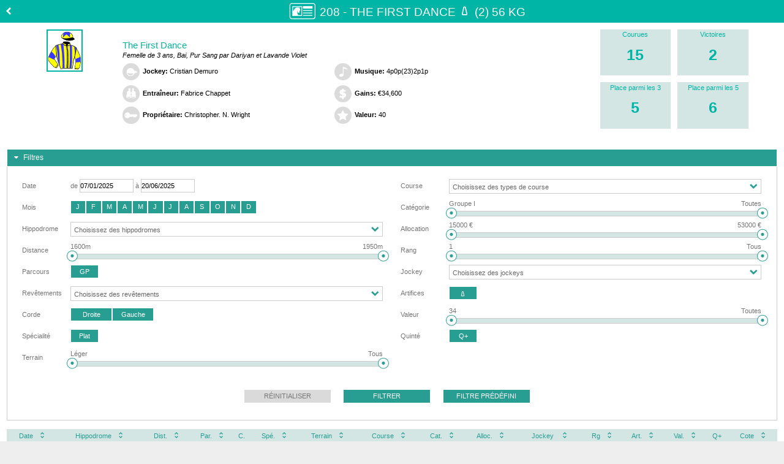

--- FILE ---
content_type: text/html;charset=utf-8
request_url: https://www.genybet.fr/cheval/The-First-Dance/2788720/1490335
body_size: 4435
content:






















<!DOCTYPE html PUBLIC "-//W3C//DTD XHTML 1.0 Transitional//EN" "http://www.w3.org/TR/xhtml1/DTD/xhtml1-transitional.dtd">



























 

	
	
	
	
	

	

<html xmlns="http://www.w3.org/1999/xhtml" lang="fr">

<head>
	<title>The First Dance</title>
	
	<meta http-equiv="content-language" content="fr"/>
	<meta content="text/html;charset=utf-8" http-equiv="Content-Type">
	
	<link href="https://static2.genybet.fr/1-5-33/static/css/main.css" type="text/css" rel="stylesheet" />


	<script src="https://static2.genybet.fr/1-5-33/static/js/plugin/libs/jquery/custom/jquery.min.js"></script>
	<script src="https://static2.genybet.fr/1-5-33/static/js/plugin/libs/jquery/custom/jquery-ui-cheval.min.js"
			type="text/javascript"></script>

	<link href="https://static1.genybet.fr/1-5-33/static/css/libs/jquery-ui-1.10.4.custom.min.css" type="text/css" rel="stylesheet"/>
	<link href="https://static2.genybet.fr/1-5-33/static/css/cheval.min.css" type="text/css" rel="stylesheet" />


	<script src="https://static2.genybet.fr/1-5-33/static/js/plugin/justgage/raphael.2.1.0.min.js"></script>
	<script src="https://static1.genybet.fr/1-5-33/static/js/plugin/justgage/justgage.1.0.1.js"></script>
	<script src="https://static2.genybet.fr/1-5-33/static/js/plugin/libs/jquery/jquery.tablesorter.js"></script>
	
	<link rel="canonical" href="/cheval/The-First-Dance/2788720" />
</head>

<body data-x="b2bcff6c-6c78-4072-b7ef-782dbad3ea61">
	<div id="fiche-cheval" class="container green">

	

			








<div class="header clearfix">
	
		<a href="/cheval/L-Equilibriste/2783196/1490335" title="L'Equilibriste">
			<img src="https://static2.genybet.fr/1-5-33/static/images/img/hippique/cheval/fleche-gauche.png" class="previous" />
		</a>
	
	<div class="fiche">
		<img src="https://static1.genybet.fr/1-5-33/static/images/img/icones/fiche-cheval/fiche.png" />
	</div>
	<div class="cheval">
		<span>









208 - The First Dance

	
		
			
				
					

					

					

					

					

					

					

					


				
				

				
					<span class=" deferre "   >&#xe909;</span>
				
				

				
				
					(2)
				
				
					56 kg
				
			
			
		
	
	

</span>
	</div>
	
</div>

<div id="summary" class="clearfix">
	<div class="jockey-casaque">
		
			
			
				<img src="https://media.genybet.fr/web/image/casaque/00/1015400_2.png" alt="Casaque"/>
			
		


	</div>
	<div class="carriere">
		<div class="name">The First Dance</div>
		<div class="description">Femelle de 3 ans, Bai, Pur Sang par Dariyan et Lavande Violet</div>
		<div class="full clearfix">
			<div class="split">
				<div><img src="https://static2.genybet.fr/1-5-33/static/images/img/icones/fiche-cheval/jockey.png" /><span
						class="title">Jockey:</span> <span>Cristian Demuro </span></div>
				<div><img src="https://static2.genybet.fr/1-5-33/static/images/img/icones/fiche-cheval/entraineur.png" /><span
						class="title">Entraîneur:</span> <span>Fabrice Chappet</span></div>
				<div><img src="https://static1.genybet.fr/1-5-33/static/images/img/icones/fiche-cheval/proprietaire.png" /><span
						class="title">Propriétaire:</span> <span>Christopher. N. Wright</span></div>
			</div>
			<div class="split">
				<div><img src="https://static2.genybet.fr/1-5-33/static/images/img/icones/fiche-cheval/musique.png" /><span
						class="title">Musique:</span> <span>4p0p(23)2p1p</span></div>
				<div><img src="https://static2.genybet.fr/1-5-33/static/images/img/icones/fiche-cheval/gains.png" /><span class="title">
					Gains:</span> <span>&euro;34,600</span></div>
				
					<div><img src="https://static2.genybet.fr/1-5-33/static/images/img/icones/fiche-cheval/valeur.png" /><span
							class="title">Valeur:</span>
						<span>
							
								
									40
								
								
							
						</span>
					</div>
				
				
			</div>
		</div>
	</div>
	<div class="stats clearfix">
		<div class="entry first">
			<div class="title">Courues</div>
			<div class="value">15</div>
		</div>
		<div class="entry">
			<div class="title">Victoires</div>
			<div class="value">2</div>
		</div>
		<div class="entry first">
			<div class="title">Place parmi les 3</div>
			<div class="value">5</div>
		</div>
		<div class="entry">
			<div class="title">Place parmi les 5</div>
			<div class="value">6</div>
		</div>
	</div>
</div>


			

				






<div id="filtres">
    <h3>Filtres</h3>
    <div style="height: auto;">
        <form id="filtresForm" action="filtre" method="post">
            <div class="tableau">
                <input id="sortName" name="sortName" type="hidden" value=""/>
                <input id="sortOrder" name="sortOrder" type="hidden" value=""/>
                <div class="tableau-elt-left">
                    <table>
                        <tr>
                            <td>Date</td>
                            <td>de <input id="startDate" name="startDate" type="text" value="07/01/2025"/> à <input id="endDate" name="endDate" type="text" value="20/06/2025"/></td>
                        </tr>
                        <tr>
                            <td>Mois</td>
                            <td>
                                <div id="mois">
                                    <span><input id="mois1" name="mois" type="checkbox" value="janvier"/><label for="mois1">J</label></span><span><input id="mois2" name="mois" type="checkbox" value="f&eacute;vrier"/><label for="mois2">F</label></span><span><input id="mois3" name="mois" type="checkbox" value="mars"/><label for="mois3">M</label></span><span><input id="mois4" name="mois" type="checkbox" value="avril"/><label for="mois4">A</label></span><span><input id="mois5" name="mois" type="checkbox" value="mai"/><label for="mois5">M</label></span><span><input id="mois6" name="mois" type="checkbox" value="juin"/><label for="mois6">J</label></span><span><input id="mois7" name="mois" type="checkbox" value="juillet"/><label for="mois7">J</label></span><span><input id="mois8" name="mois" type="checkbox" value="ao&ucirc;t"/><label for="mois8">A</label></span><span><input id="mois9" name="mois" type="checkbox" value="septembre"/><label for="mois9">S</label></span><span><input id="mois10" name="mois" type="checkbox" value="octobre"/><label for="mois10">O</label></span><span><input id="mois11" name="mois" type="checkbox" value="novembre"/><label for="mois11">N</label></span><span><input id="mois12" name="mois" type="checkbox" value="d&eacute;cembre"/><label for="mois12">D</label></span><input type="hidden" name="_mois" value="on"/>
                                </div>
                            </td>
                        </tr>
                        <tr>
                            <td>Hippodrome</td>
                            <td><select id="hippodromes" name="hippodromes" class="chosen-select" multiple="multiple">
                                <option value="Chantilly">Chantilly</option><option value="Deauville">Deauville</option><option value="ParisLongchamp">ParisLongchamp</option><option value="Pornichet-La Baule">Pornichet-La Baule</option>
                            </select><input type="hidden" name="_hippodromes" value="1"/></td>
                        </tr>
                        <tr>
                            <td>Distance</td>
                            <td><input id="minDistance" name="minDistance" type="hidden" value="1600"/> <input id="maxDistance" name="maxDistance" type="hidden" value="1950"/>
                                <div>
                                    <div class="libelle-slider">
                                        <span id="minDistanceLibelle" class="gauche"></span> <span
                                            id="maxDistanceLibelle" class="droite"></span>
                                    </div>
                                    <div id="sliderDistance" title="Distance"></div>
                                </div>
                            </td>
                        </tr>
                        
                            <tr>
                                <td>Parcours</td>
                                <td>
                                    <div id="parcours">
                                        <span><input id="parcours1" name="parcours" type="checkbox" value="Grande piste"/><label for="parcours1">GP</label></span><input type="hidden" name="_parcours" value="on"/>
                                    </div>
                                </td>
                            </tr>
                        
                        <tr>
                            <td>Revêtements</td>
                            <td><select id="revetements" name="revetements" class="chosen-select" multiple="multiple">
                                <option value="Sable fibr&eacute;">Sable fibr&eacute;</option><option value="Gazon">Gazon</option>
                            </select><input type="hidden" name="_revetements" value="1"/></td>
                        </tr>
                        <tr>
                            <td>Corde</td>
                            <td>
                                <div id="corde">
                                    <span><input id="corde1" name="corde" type="checkbox" value="Droite"/><label for="corde1">Droite</label></span><span><input id="corde2" name="corde" type="checkbox" value="Gauche"/><label for="corde2">Gauche</label></span><input type="hidden" name="_corde" value="on"/>
                                </div>
                            </td>
                        </tr>
                        <tr>
                            <td>Spécialité</td>
                            <td>
                                <div id="specialite">
                                    <span><input id="specialites1" name="specialites" type="checkbox" value="Plat"/><label for="specialites1">Plat</label></span><input type="hidden" name="_specialites" value="on"/>
                                </div>
                            </td>
                        </tr>
                        
                            <tr>
                                <td>Terrain</td>
                                <td><input id="minTerrain" name="minTerrain" type="hidden" value="0"/> <input id="maxTerrain" name="maxTerrain" type="hidden" value="20"/>
                                    <div>
                                        <div class="libelle-slider">
                                            <span id="minTerrainLibelle" class="gauche"></span> <span
                                                id="maxTerrainLibelle" class="droite"></span>
                                        </div>
                                        <div id="sliderTerrain" title="Terrain"></div>
                                    </div>
                                </td>
                            </tr>
                        
                        
                            
                    </table>
                </div>
                



<input type="hidden" name="__csrf" value="b2bcff6c-6c78-4072-b7ef-782dbad3ea61">

                <div class="tableau-elt-right">
                    <table>
                        <tr>
                            <td>Course</td>
                            <td><select id="typeCourse" name="typeCourse" class="chosen-select" multiple="multiple">
                                <option value="Cond.">Cond.</option><option value="Hand.">Hand.</option>
                            </select><input type="hidden" name="_typeCourse" value="1"/></td>
                        </tr>
                        <tr>
                            <td>Catégorie</td>
                            <td><input id="minClasse" name="minClasse" type="hidden" value="0"/> <input id="maxClasse" name="maxClasse" type="hidden" value="13"/>
                                <div>
                                    <div class="libelle-slider">
                                        <span id="minClasseLibelle" class="gauche"></span> <span
                                            id="maxClasseLibelle" class="droite"></span>
                                    </div>
                                    <div id="sliderClasse" title="Classe"></div>
                                </div>
                            </td>
                        </tr>
                        <tr>
                            <td>Allocation</td>
                            <td><input id="minAllocation" name="minAllocation" type="hidden" value="15000"/> <input id="maxAllocation" name="maxAllocation" type="hidden" value="53000"/>
                                <div>
                                    <div class="libelle-slider">
                                        <span id="minAllocationLibelle" class="gauche"></span> <span
                                            id="maxAllocationLibelle" class="droite"></span>
                                    </div>
                                    <div id="sliderAllocation" title="Allocation"></div>
                                </div>
                            </td>
                        </tr>
                        <tr>
                            <td>Rang</td>
                            <td><input id="minRang" name="minRang" type="hidden" value="1"/> <input id="maxRang" name="maxRang" type="hidden" value="6"/>
                                <div>
                                    <div class="libelle-slider">
                                        <span id="minRangLibelle" class="gauche"></span> <span
                                            id="maxRangLibelle" class="droite"></span>
                                    </div>
                                    <div id="sliderRang" title="Rang"></div>
                                </div>
                            </td>
                        </tr>
                        
                        <tr>
                            <td>Jockey</td>
                            <td><select id="jockeys" name="jockeys" class="chosen-select" multiple="multiple">
                                <option value="T. Bachelot"> Th&eacute;o Bachelot</option><option value="C. Demuro"> Cristian Demuro</option><option value="E. Hardouin"> Eddy Hardouin</option><option value="T. Piccone"> Tony Piccone</option>
                            </select><input type="hidden" name="_jockeys" value="1"/></td>
                        </tr>
                        
                            
                                <tr>
                                    <td>Artifices</td>
                                    <td>

                                                <div id="oeilleres" class="ui-buttonset">
                                        
                                            
                                                
                                                
                                                

                                            <span>
												<input id="oeilleres0" name="oeilleres" type="checkbox"
                                                       value="B"
                                                       class="ui-helper-hidden-accessible">
												<label for="oeilleres0" class="ui-button ui-widget ui-state-default
												ui-button-text-only ui-corner-left" role="button" aria-disabled="false">
													<span class="ui-button-text "
                                                          style="font-family: Genybet Icons2 Regular;margin-left: -12px;margin-top: -3px;">&#xe909;</span>
												</label>
											</span>

                                                

                                                
                                                
                                            
                                        
                                            <input type="hidden" name="_oeilleres" value="on">
                                    </td>
                                </tr>
                            
                            <tr>
                                <td>Valeur</td>
                                <td><input id="minValeur" name="minValeur" type="hidden" value="34"/> <input id="maxValeur" name="maxValeur" type="hidden" value="36"/> <input id="inclureValeursNulles" name="inclureValeursNulles" type="hidden" value="true"/>
                                    <div>
                                        <div class="libelle-slider">
                                            <span id="minValeurLibelle" class="gauche"></span> <span
                                                id="maxValeurLibelle" class="droite"></span>
                                        </div>
                                        <div id="sliderValeur" title="Valeur"></div>
                                    </div>
                                </td>
                            </tr>
                        
                        <tr>
                            <td>Quinté</td>
                            <td>
                                <div id="quinte">
                                    <span><input id="quinte1" name="quinte" type="checkbox" value="Q+"/><label for="quinte1">Q+</label></span><input type="hidden" name="_quinte" value="on"/>
                                </div>
                            </td>
                        </tr>
                    </table>
                </div>
            </div>

        </form>

        <div class="centre filtre-button-group">
            <button id="resetButton" type="button" class="filtre-button">Réinitialiser</button>
            <button id="filtrerButton" class="filtre-button">Filtrer</button>
            <button id="filtrePredefiniButton" type="button"
                    class="filtre-button">Filtre prédéfini
            </button>
        </div>


        <div class="filtre-predefini">
            Hippodrome : ParisLongchamp<br/> Spécialité :
            Plat<br/>
            
                Corde : D<br/>
            
            Distance min : 1750m<br/> Distance
            max : 1850m
        </div>

    </div>
</div>

				<div id="synthese"></div>
				




<div id="performancesDatatable" class="ui-datatable ui-widget">
	<table>
		<thead>
		<tr>
			<th class="ui-sortable-column">Date<span
				class="ui-sortable-column-icon ui-icon ui-icon-carat-2-n-s"
				columnName="date"></span>
			</th>
			<th class="ui-sortable-column">Hippodrome<span
				class="ui-sortable-column-icon ui-icon ui-icon-carat-2-n-s"
				columnName="hippodrome"></span>
			</th>
			<th class="ui-sortable-column"><span title="Distance" class="infobulle">Dist.</span><span
				class="ui-sortable-column-icon ui-icon ui-icon-carat-2-n-s"
				columnName="distance"></span>
			</th>
			<th class="ui-sortable-column"><span title="Parcours" class="infobulle">Par.</span><span
				class="ui-sortable-column-icon ui-icon ui-icon-carat-2-n-s"
				columnName="parcours"></span>
			</th>
			<th><span title="Corde" class="infobulle">C.</span>
			</th>
			<th class="ui-sortable-column"><span title="Spécialité" class="infobulle">Spé.</span><span
				class="ui-sortable-column-icon ui-icon ui-icon-carat-2-n-s"
				columnName="specialite"></span>
			</th>
			
	 			<th class="ui-sortable-column">Terrain<span
					class="ui-sortable-column-icon ui-icon ui-icon-carat-2-n-s"
					columnName="terrain"></span>
				</th>
			
						
			<th class="ui-sortable-column">Course<span
				class="ui-sortable-column-icon ui-icon ui-icon-carat-2-n-s"
				columnName="typeCourse"></span>
			</th>
			<th class="ui-sortable-column"><span title="Catégorie" class="infobulle">Cat.</span><span
				class="ui-sortable-column-icon ui-icon ui-icon-carat-2-n-s"
				columnName="classe"></span>
			</th>
			<th class="ui-sortable-column"><span title="Allocation" class="infobulle">Alloc.</span><span
				class="ui-sortable-column-icon ui-icon ui-icon-carat-2-n-s"
				columnName="allocation"></span>
			</th>
			<th class="ui-sortable-column">
				
					
					Jockey
				
			<span
				class="ui-sortable-column-icon ui-icon ui-icon-carat-2-n-s"
				columnName="jockey"></span>
			</th>
			<th class="ui-sortable-column"><span title="Rang" class="infobulle">Rg</span><span
				class="ui-sortable-column-icon ui-icon ui-icon-carat-2-n-s"
				columnName="rang"></span>
			</th>
			
			
	 			<th class="ui-sortable-column"><span title="Artifices" class="infobulle">Art.</span><span
					class="ui-sortable-column-icon ui-icon ui-icon-carat-2-n-s"
					columnName="oeilleres"></span>
				</th>
	 			<th class="ui-sortable-column"><span title="Valeur" class="infobulle">Val.</span><span
					class="ui-sortable-column-icon ui-icon ui-icon-carat-2-n-s"
					columnName="valeur"></span>
				</th>				
				
			<th>Q+
			</th>
			<th class="ui-sortable-column">Cote<span
				class="ui-sortable-column-icon ui-icon ui-icon-carat-2-n-s"
				columnName="coteFinale"></span>
			</th>
			
			</tr>
		</thead>
		<tbody class="ui-datatable-data" id="performancesData">
		</tbody>
	</table>
</div>



			<div class="connection-required">
				<div class="lock">
					<span>
						<img src="/static/images/img/programme/icon_Lock-Session.png" alt="">
						Contenu réservé aux parieurs Genybet
					</span>
				</div>
				<div class="lock">
					<span>
						Pour accéder à l'ensemble de la carrière de ce cheval, vous devez vous identifier si vous avez déjà un compte
						ou vous inscrire.<br /> N'étant pas identifié vous ne pouvez consulter <span class="red">que les 5 dernières performances.</span>
					</span>
				</div>
				<div class="clearfix">
					<div class="split right">
						<div class="fr">
							<div class="ca label">Déjà des notres ?</div>
							<div class="connect button blue">
								<a id="fiche-cheval-connexion" href="/">se connecter</a>
							</div>
						</div>
					</div>
					<div class="split left">
						<div class="fl">
							<div class="ca label">Pas encore inscrit ?</div>
							<div class="button red">
								<a id="fiche-cheval-open-account" href="https://www.genybet.fr/_enroll/fr/lp/landing-page">ouvrir un compte</a>
							</div>
						</div>
					</div>
				</div>
			</div>
		


				<script src="https://static1.genybet.fr/1-5-33/static/js/plugin/libs/jquery/jquery.chosen.js"
						type="text/javascript"></script>
				<script src="https://static1.genybet.fr/1-5-33/static/js/plugin/libs/jquery/jquery.jDiaporama.js"
						type="text/javascript"></script>
				<script src="https://static1.genybet.fr/1-5-33/static/js/plugin/libs/jquery/jquery.fichecheval.js"
						type="text/javascript"></script>
				<script src="https://static1.genybet.fr/1-5-33/static/js/plugin/libs/jquery/jquery.ui.datepicker-fr.js"
						type="text/javascript"></script>
				<script type="text/javascript">
				$(document).ready(
					function() {
						$(document).ficheCheval({
							idCheval : 2788720,
							idCourse : 1490335,
							nomCheval : "The\x2DFirst\x2DDance",
							urlPerformances : "/cheval/performances",
							urlPerf : "/cheval/performance",
							urlCheval : "/cheval",
							predefini : "",
							minD : 1600,
							maxD : 1950,
							minDPredefinie : 0,
							maxDPredefinie : 0,
							minT : 0,
							maxT : 20,
							terrains : [ "Léger", "Bon Léger", "Bon", "Bon souple", "Assez souple", "Souple", "Très souple", "Collant", "Très collant", "Lourd", "Très lourd", "Lent", "Standard", "Rapide", "Très Rapide", "Très léger", "Dur", "Ferme", "Profond", "Sec", "Tous" ],
							minCl : 0,
							maxCl : 13,
							classes : [ "Groupe I", "Groupe II", "Groupe III", "Listed Race", "Classe 2", "Classe 3", "Course A", "Course B", "Course C", "Course D", "Course E", "Course F", "Course G", "Toutes" ],
							minA : 15000,
							maxA : 53000,
							minR : 1,
							maxR : 6,
							minV : 34,
							maxV : 36 + 1
						});
					}
				);
				</script>
			
		
	</div>
</body>

<script>
$(document).ajaxSend(function (event, jqxhr, settings) {
	jqxhr.setRequestHeader('X-Data', $("body").attr("data-x"));
});
$(document).ready(function () {
	
	$("#fiche-cheval-connexion").click(function(){
		var opener = window.opener;
		$(opener.document.getElementById("email")).focus();
		window.close();
	});
	
	$("#fiche-cheval-open-account").click(function(){
		var opener = window.opener;
		var url = $(this).attr("href");
		opener.location = url;
		window.close();
	});
	
});
</script>

</html>


--- FILE ---
content_type: text/html;charset=utf-8
request_url: https://www.genybet.fr/cheval/performances/The-First-Dance/2788720/1490335
body_size: 3996
content:


































	<tr class="ui-widget-content ui-datatable-odd details" 
		idCourse="1577927">
		<td>20/06/25</td>
		<td><div class="hippodrome" title="Chantilly">Chantilly</div></td>
		<td align="right">1900</td>
		<td align="center"></td>
		<td align="center">D</td>
		<td>Plat</td>
		
			<td>PSF</td>
		
		
		<td>Cond.</td>
		<td></td>
		<td align="right">
			19,000
		</td>		
		<td><div class="jockey" title=" Cristian Demuro"> C. Demuro</div></td>
		<td align="right">
		
		    
		    
		    9
		
		</td>
				
		
			<td align="center">
				
				
				
				
				
					
				
			</td>
			<td align="right">
				
					34
				
				
			</td>
		
		<td align="center"></td>
		<td align="right">6,5</td>
	</tr>

	<tr class="ui-widget-content ui-datatable-even details" 
		idCourse="1566858">
		<td>04/05/25</td>
		<td><div class="hippodrome" title="ParisLongchamp">ParisLongcha.</div></td>
		<td align="right">1950</td>
		<td align="center">GP</td>
		<td align="center">D</td>
		<td>Plat</td>
		
			<td>Souple</td>
		
		
		<td>Cond.</td>
		<td></td>
		<td align="right">
			19,000
		</td>		
		<td><div class="jockey" title=" Tony Piccone"> T. Piccone</div></td>
		<td align="right">
		
		    
		    
		    12
		
		</td>
				
		
			<td align="center">
				
					<span class=" right deferre " style="color:#309e93; "  >&#xe909;</span>
				
				
				
				
				
					
				
			</td>
			<td align="right">
				
					35
				
				
			</td>
		
		<td align="center"></td>
		<td align="right">10</td>
	</tr>

	<tr class="ui-widget-content ui-datatable-odd details" 
		idCourse="1559528">
		<td>03/04/25</td>
		<td><div class="hippodrome" title="Chantilly">Chantilly</div></td>
		<td align="right">1600</td>
		<td align="center"></td>
		<td align="center">D</td>
		<td>Plat</td>
		
			<td>Bon</td>
		
		
		<td>Hand.</td>
		<td></td>
		<td align="right">
			53,000
		</td>		
		<td><div class="jockey" title=" Tony Piccone"> T. Piccone</div></td>
		<td align="right">
		
		    
		    
		    16
		
		</td>
				
		
			<td align="center">
				
					<span class=" right deferre " style="color:#309e93; "  >&#xe909;</span>
				
				
				
				
				
					
				
			</td>
			<td align="right">
				
					36
				
				
			</td>
		
		<td align="center">Q+</td>
		<td align="right">20</td>
	</tr>

	<tr class="ui-widget-content ui-datatable-even details" 
		idCourse="1546199">
		<td>24/01/25</td>
		<td><div class="hippodrome" title="Deauville">Deauville</div></td>
		<td align="right">1900</td>
		<td align="center"></td>
		<td align="center">D</td>
		<td>Plat</td>
		
			<td>PSF</td>
		
		
		<td></td>
		<td></td>
		<td align="right">
			53,000
		</td>		
		<td><div class="jockey" title=" Théo Bachelot"> T. Bachelot</div></td>
		<td align="right">
		
		    
		    
		    13
		
		</td>
				
		
			<td align="center">
				
					<span class=" right deferre " style="color:#309e93; "  >&#xe909;</span>
				
				
				
				
				
					
				
			</td>
			<td align="right">
				
					36
				
				
			</td>
		
		<td align="center">Q+</td>
		<td align="right">13</td>
	</tr>

	<tr class="ui-widget-content ui-datatable-odd details" 
		idCourse="1543430">
		<td>07/01/25</td>
		<td><div class="hippodrome" title="Pornichet-La Baule">Pornichet-La.</div></td>
		<td align="right">1700</td>
		<td align="center"></td>
		<td align="center">G</td>
		<td>Plat</td>
		
			<td>PSF</td>
		
		
		<td>Cond.</td>
		<td></td>
		<td align="right">
			15,000
		</td>		
		<td><div class="jockey" title=" Eddy Hardouin"> E. Hardouin</div></td>
		<td align="right">
		
		    
		    
		    2
		
		</td>
				
		
			<td align="center">
				
					<span class=" right deferre " style="color:#309e93; "  >&#xe909;</span>
				
				
				
				
				
					
				
			</td>
			<td align="right">
				
					36
				
				
			</td>
		
		<td align="center"></td>
		<td align="right">2,5</td>
	</tr>



<script type="text/javascript">
$(document).ready(
		function() {
			$(document).performances({
				idCheval : 2788720,
				idCourse : 1490335,
				nomCheval : "The\x2DFirst\x2DDance",
				urlPerformance : "/cheval/performance",
				hasNoPerformances : "false",
				hasSynthese : "false"
			});
		}
);
</script>


--- FILE ---
content_type: text/css
request_url: https://static2.genybet.fr/1-5-33/static/css/main.css
body_size: 51273
content:
h1,h2,h4{font-size:14px}h1,h2,h3,h4{font-weight:inherit}h3{font-size:11px}th{font-weight:inherit}fieldset{margin:0;padding:0;border:none}

/*
!* Chrome, Safari, Edge, Opera *!
#saisie-retrait input::-webkit-outer-spin-button,
#saisie-retrait input::-webkit-inner-spin-button {
	-webkit-appearance: none;
	margin: 0;
}

!* Firefox *!
#saisie-retrait input[type=number] {
	-moz-appearance: textfield;
}
*/.w10{width:10%!important}.w13{width:13%!important}.w14{width:14%!important}.w15{width:15%!important}.w16{width:16%!important}.w17{width:17%!important}.w18{width:18%!important}.w19{width:19%!important}.w20{width:20%!important}.w23{width:23%!important}.w25{width:25%!important}.w27{width:27%!important}.w28{width:28%!important}.w29{width:29%!important}.w30{width:30%!important}.w30-5{width:30.5%!important}.w32{width:32%!important}.w33{width:33%!important}.w33-3{width:33.33%!important}.w34{width:34%!important}.w35{width:35%!important}.w36{width:36%!important}.w37{width:37%!important}.w38{width:38%!important}.w39{width:39%!important}.w40{width:40%!important}.w45{width:45%!important}.w46-5{width:46.5%!important}.w47{width:47%!important}.w48-3{width:48.3%!important}.w48{width:48%!important}.w49{width:49%!important}.w50{width:50%!important}.w51-5{width:51.5%!important}.w52-5{width:52.5%!important}.w53-5{width:53.5%!important}.w55{width:55%!important}.w57{width:57%!important}.w60{width:60%!important}.w65{width:65%!important}.w66{width:66.66%!important}.w68{width:68%!important}.w70{width:70%!important}.w73{width:73%!important}.w75{width:75%!important}.w77{width:77%!important}.w80{width:80%!important}.w83{width:83%!important}.w85{width:85%!important}.w96{width:96%!important}.centered{margin:auto!important;text-align:center}.right{float:right!important;text-align:right}.left{float:left;text-align:left}.stacked>*{display:block;width:100%}.split{width:50%!important;float:left}.full-page{width:1240px}.full{width:100%}.hfull{height:100%}.fullscreen{width:100%;margin:auto!important}.up{text-transform:uppercase}.cap{text-transform:capitalize}.ital{font-style:italic}.bg-white{background-color:#fff!important}.no-bg{background-color:transparent!important}.no-border{border:none!important}.no-border-right{border-right:none!important}.no-border-left{border-left:none!important}.no-margin{margin:0!important}.clearfix:after,.clearfix:before{content:" ";display:table}.clearfix:after{clear:both}.clearfix{*zoom:1}.tabulation{width:30px;display:inline-block}.fl{float:left}.fr{float:right}.la{text-align:left}.ra{text-align:right}.ca{text-align:center}.vm{vertical-align:middle}.vt{vertical-align:top}.vb{vertical-align:bottom}.vt025{padding-top:.25em!important}.vt05,.vt025{vertical-align:top}.vt05{padding-top:.5em!important}.vt075{padding-top:.75em!important}.vt1,.vt075{vertical-align:top}.vt1{padding-top:1em!important}.pl05{padding-left:.5em}.pl1{padding-left:1em}.pl2{padding-left:2em}.pt05{padding-top:.5em}.pt1{padding-top:1em}.pt2{padding-top:2em}.pt3{padding-top:3em!important}.mt05{margin-top:.5em}.mb05{margin-bottom:.5em}.mb1{margin-bottom:1em}.ml1{margin-left:1em}.ml2{margin-left:2em}.mr1{margin-right:1em}.mr2{margin-right:2em}.ib,.inline{display:inline-block}.block{display:block}.no-padding{padding:0}.relative{position:relative}.hidden,.print-only{display:none!important}.error,.red,span.form-error{color:#f00000}.text-magenta{color:#971f66!important}.text-blue{color:#7899b1!important}.ellipsis,.ellipsis-nowrap{text-overflow:ellipsis;overflow:hidden}.ellipsis-nowrap{white-space:nowrap}.invalid:before,.status:before,.valid:before{font-size:19px;padding-right:6px}html{position:static!important;top:0!important}body{background-color:#eee;font:11px Arial,sans-serif;width:100%}*,body{border:0;padding:0;margin:0}*{box-sizing:border-box}div{margin:auto}div#page .container{width:auto}#page{width:1250px;margin:auto;box-sizing:border-box;padding:10px 0 0;position:relative;left:0}#content{padding-bottom:40px}.container-fluid{background-color:#fff}#right-column.right{float:right}#page-footer{clear:both}.row{box-sizing:border-box;width:100%;margin-bottom:10px}.row .last,.row div[class*=col-]:last-child{margin-right:0}.row.no-margin{margin-bottom:0}.row:after{content:"";display:table;clear:both}.col-1-5-12{width:8%;text-align:right}.col-1-5-12,.col-2-5-12{float:left;margin-right:1.2987%}.col-2-5-12{width:23.16883%}.col-1-12{width:7.1428571429%;float:left;margin-right:1.2987012987%}.col-1-12.no-margin{margin-bottom:0}.col-2-12{width:15.5844155844%;float:left;margin-right:1.2987012987%}.col-2-12.no-margin{margin-bottom:0}.col-3-12{width:24.025974026%;float:left;margin-right:1.2987012987%}.col-3-12.no-margin{margin-bottom:0}.col-4-12{width:32.4675324675%;float:left;margin-right:1.2987012987%}.col-4-12.no-margin{margin-bottom:0}.col-5-12{width:40.9090909091%;float:left;margin-right:1.2987012987%}.col-5-12.no-margin{margin-bottom:0}.col-6-12{width:49.3506493506%;float:left;margin-right:1.2987012987%}.col-6-12.no-margin{margin-bottom:0}.col-7-12{width:57.7922077922%;float:left;margin-right:1.2987012987%}.col-7-12.no-margin{margin-bottom:0}.col-8-12{width:66.2337662338%;float:left;margin-right:1.2987012987%}.col-8-12.no-margin{margin-bottom:0}.col-9-12{width:74.6753246753%;float:left;margin-right:1.2987012987%}.col-9-12.no-margin{margin-bottom:0}.col-10-12{width:83.1168831169%;float:left;margin-right:1.2987012987%}.col-10-12.no-margin{margin-bottom:0}.col-11-12{width:91.5584415584%;float:left;margin-right:1.2987012987%}.col-11-12.no-margin{margin-bottom:0}.col-12-12{width:32.4675324675%;float:left;margin-right:1.2987012987%}.col-12-12.no-margin{margin-bottom:0}.col-3-8{width:36.2745098039%;float:left;margin-right:1.9607843137%}.col-3-8.no-margin{margin-bottom:0}.col-5-8{width:61.7647058824%;float:left;margin-right:1.9607843137%}.col-5-8.no-margin{margin-bottom:0}.table-body .col-1-12,.table-body .col-2-12,.table-body .col-4-12,.table-body .col-6-12,.table-header .col-1-12,.table-header .col-2-12,.table-header .col-4-12,.table-header .col-6-12{float:none}.col-1{float:left;width:5.3398058252%;box-sizing:border-box;margin-right:.9708737864%}.col-1.no-margin{margin-bottom:0}.row.span-left-1{padding-left:6.25%}.row.span-right-1{padding-right:6.25%}.row.span-1{padding-left:12.5%;padding-right:12.5%}.col-2{float:left;width:11.6504854369%;box-sizing:border-box;margin-right:.9708737864%}.col-2.no-margin{margin-bottom:0}.row.span-left-2{padding-left:12.5%}.row.span-right-2{padding-right:12.5%}.row.span-2{padding-left:25%;padding-right:25%}.col-3{float:left;width:17.9611650485%;box-sizing:border-box;margin-right:.9708737864%}.col-3.no-margin{margin-bottom:0}.row.span-left-3{padding-left:18.75%}.row.span-right-3{padding-right:18.75%}.row.span-3{padding-left:37.5%;padding-right:37.5%}.col-4{float:left;width:24.2718446602%;box-sizing:border-box;margin-right:.9708737864%}.col-4.no-margin{margin-bottom:0}.row.span-left-4{padding-left:25%}.row.span-right-4{padding-right:25%}.row.span-4{padding-left:50%;padding-right:50%}.col-5{float:left;width:30.5825242718%;box-sizing:border-box;margin-right:.9708737864%}.col-5.no-margin{margin-bottom:0}.row.span-left-5{padding-left:31.25%}.row.span-right-5{padding-right:31.25%}.row.span-5{padding-left:62.5%;padding-right:62.5%}.col-6{float:left;width:36.8932038835%;box-sizing:border-box;margin-right:.9708737864%}.col-6.no-margin{margin-bottom:0}.row.span-left-6{padding-left:37.5%}.row.span-right-6{padding-right:37.5%}.row.span-6{padding-left:75%;padding-right:75%}.col-7{float:left;width:43.2038834951%;box-sizing:border-box;margin-right:.9708737864%}.col-7.no-margin{margin-bottom:0}.row.span-left-7{padding-left:43.75%}.row.span-right-7{padding-right:43.75%}.row.span-7{padding-left:87.5%;padding-right:87.5%}.col-8{float:left;width:49.5145631068%;box-sizing:border-box;margin-right:.9708737864%}.col-8.no-margin{margin-bottom:0}.row.span-left-8{padding-left:50%}.row.span-right-8{padding-right:50%}.row.span-8{padding-left:100%;padding-right:100%}.col-9{float:left;width:55.8252427184%;box-sizing:border-box;margin-right:.9708737864%}.col-9.no-margin{margin-bottom:0}.row.span-left-9{padding-left:56.25%}.row.span-right-9{padding-right:56.25%}.row.span-9{padding-left:112.5%;padding-right:112.5%}.col-10{float:left;width:62.1359223301%;box-sizing:border-box;margin-right:.9708737864%}.col-10.no-margin{margin-bottom:0}.row.span-left-10{padding-left:62.5%}.row.span-right-10{padding-right:62.5%}.row.span-10{padding-left:125%;padding-right:125%}.col-11{float:left;width:68.4466019417%;box-sizing:border-box;margin-right:.9708737864%}.col-11.no-margin{margin-bottom:0}.row.span-left-11{padding-left:68.75%}.row.span-right-11{padding-right:68.75%}.row.span-11{padding-left:137.5%;padding-right:137.5%}.col-12{float:left;width:74.7572815534%;box-sizing:border-box;margin-right:.9708737864%}.col-12.no-margin{margin-bottom:0}.row.span-left-12{padding-left:75%}.row.span-right-12{padding-right:75%}.row.span-12{padding-left:150%;padding-right:150%}.col-13{float:left;width:81.067961165%;box-sizing:border-box;margin-right:.9708737864%}.col-13.no-margin{margin-bottom:0}.row.span-left-13{padding-left:81.25%}.row.span-right-13{padding-right:81.25%}.row.span-13{padding-left:162.5%;padding-right:162.5%}.col-14{float:left;width:87.3786407767%;box-sizing:border-box;margin-right:.9708737864%}.col-14.no-margin{margin-bottom:0}.row.span-left-14{padding-left:87.5%}.row.span-right-14{padding-right:87.5%}.row.span-14{padding-left:175%;padding-right:175%}.col-15{float:left;width:93.6893203883%;box-sizing:border-box;margin-right:.9708737864%}.col-15.no-margin{margin-bottom:0}.row.span-left-15{padding-left:93.75%}.row.span-right-15{padding-right:93.75%}.row.span-15{padding-left:187.5%;padding-right:187.5%}.col-16{float:left;width:100%;box-sizing:border-box;margin-right:0}.col-16.no-margin{margin-bottom:0}.row.span-left-16{padding-left:100%}.row.span-right-16{padding-right:100%}.row.span-16{padding-left:200%;padding-right:200%}.greyed-out,.greyed-out-badge,.greyed-out-betslip,.greyed-out-monCompte{height:100%;width:100%;position:fixed;left:0;top:0;z-index:8!important;background-color:#000;filter:alpha(opacity=75);-khtml-opacity:.75;-moz-opacity:.75;opacity:.75}.popup-container,.popup-container-badge,.popup-container-betslip,.popup-container-monCompte{z-index:11;width:100%;position:absolute;padding-top:200px;top:0;left:0}.popup-container-badge .info-cadre,.popup-container-betslip .info-cadre,.popup-container-monCompte .info-cadre,.popup-container .info-cadre{margin-top:1em;padding:1em .8em 1.1em 4.2em;background:url(../images/img/compte/picto_info_grand.png) .9em no-repeat;border:1px solid #dadada}.popup-container-badge .info-cadre.margin,.popup-container-betslip .info-cadre.margin,.popup-container-monCompte .info-cadre.margin,.popup-container .info-cadre.margin{margin:2.2em 0 1.5em!important}.popup-container-badge a.blue,.popup-container-betslip a.blue,.popup-container-monCompte a.blue,.popup-container a.blue{color:#88a4b9}.popup-container-betslip,.popup-container-monCompte{position:fixed}.popup{width:42%;margin:auto!important;background-color:#fff}.popup.fixed{width:600px}.popup.monCompte{width:30%}.popup .type-notification{font-size:14px}.popup .type-notification.margin-bot{margin-bottom:.3em}.popup #popup-genybet a{color:#f00000;text-decoration:none;border-bottom:1px solid #f00000}.popup #popup-genybet .texte-notification{color:#000}.popup #popup-compte .types-persos{float:left;display:inline-block}.popup #popup-compte .donnees-persos{padding-left:.5em;display:inline-block}.popup #popup-compte .modification-solde td{vertical-align:top}.popup #popup-compte .modification-solde .date{width:14.3137254902%}.popup #popup-compte .modification-solde .type{width:21.1764705882%}.popup #popup-compte .modification-solde .libelle{width:56.0784313725%}.popup #popup-compte .modification-solde .montant{width:12.5490196078%}.popup #popup-compte .page-separator{padding-bottom:1em;padding-top:.5em}.popup #popup-compte .page-separator .separator{overflow:hidden;border-bottom-color:#e2ebf2;border-bottom-style:solid;border-bottom-width:1px;padding-top:.7em}.popup #popup-compte .green-quicksign{background-color:#4cb400}.popup #popup-compte .margin-left{margin-left:3em}.popup #popup-badge .badge-image{padding-bottom:1em}.popup #popup-badge .badge-image img{margin-top:-40px}.popup #popup-badge .title{padding:10px;text-transform:uppercase}.popup #popup-badge .description{width:75%}.popup #popup-sport td{padding:4px 8px}.popup .date{font-size:10px}.popup .button,.popup button{text-align:center;padding:.3em 1.7em;margin-top:1.5em;margin-bottom:1em}.popup #popup-reengagement #logo-genybet{margin-right:1.5em;margin-bottom:1.5em;margin-top:.5em}.popup #popup-reengagement .button,.popup #popup-reengagement button{padding:.3em 1em;height:20px;margin-top:1em}.popup #popup-reengagement input{border:1px solid #dadada;height:20px;margin-right:.5em}.popup #popup-reengagement .bigger{font-size:15px;line-height:1.5em}.popup #popup-reengagement .bigger.button{font-size:15px;padding:.3em .8em;margin-top:.5em;height:inherit}.popup #popup-reengagement .green{color:#00b5a6}.popup #popup-reengagement .bonus{font-size:35px;line-height:1.2em}.popup #popup-reengagement .separator{border-top:1px solid #dadada;margin-left:10px;padding-top:2em;padding-bottom:2em}.popup #popup-reengagement .legend{position:absolute;right:10px}.popup #popup-reengagement .background{position:absolute;right:0;top:55px}.popup #popup-reengagement .help{border-top:1px solid #971f66;padding:10px 0 10px 60px;background:url(../images/img/betslip/picto_centre_aide_rose.png) 20px 50% no-repeat;background-size:28px}.popup #popup-reengagement .help a{color:#971f66;text-decoration:underline}.popup #popup-betslip .message{padding-top:20px;font-size:14px}.popup #popup-betslip .blue-light{margin-bottom:15px}.container{position:relative;margin-bottom:10px;background-color:#fff;width:auto}.container.no-margin{margin-bottom:0}.container.img-container{padding:0;margin-bottom:10px}.container.img-container .content{padding:0;margin:0}.container.img-container .content img{display:block;width:100%}.container .header{color:#fff;padding:5px 10px;text-transform:uppercase;font-weight:400;font-size:14px;width:100%}.container .header h1,.container .header h2{display:inline-block;margin:0}.container .header .title-right{float:right}.container .header .help{position:relative;display:inline-block;float:right}.container .header .help .help-icon{background-image:url(../images/img/icones/common/ico_interrogation.png);background-position:100%;background-repeat:no-repeat;width:18px;height:18px;display:inline-block;float:right;margin-top:-2px}.container .header .help .help-content{height:0;visibility:hidden;display:none}.container .header .help .help-content:hover,.container .header .help:hover .help-content{font-size:11px;position:absolute;right:0;height:inherit;top:15px;z-index:9;width:200px;display:block;visibility:visible;background-color:#fff;text-transform:none;color:#000;padding:10px;border:1px solid #dadada;box-shadow:2px 2px 0 #aaa}.container .content{padding:10px}.container .content .p20{padding:20px}.container.green .header{background-color:#00b5a6}.container.blue .header{background-color:#7899b1}.container.blue-sport .header{background-color:#0674b8}.container.magenta .header{background-color:#971f66}.container.grey .header{background-color:#aaa}.container.red .header{background-color:#ce2121}.container.purple .header{background-color:#7f58a6}.container.social h1{font-size:19px;color:#888;background-repeat:no-repeat;background-position:0 50%;margin:0 0 10px;padding-top:10px}.container.social .legend{font-size:11px}.container.social .content{padding:20px}.container .fleche-haut-de-page{background-image:url(../images/img/icones/arrows/fleche_haut_de_page.png);background-repeat:no-repeat;background-position:100%;display:inline-block;float:right;padding-right:1.5em;color:#888;text-decoration:none;margin-top:5px;font-size:10px}.container .row{padding:5px;background-color:#e9f2f1}.container .button.white{color:#000;background-color:#fff}.container .table-container{width:100%}.container .table-container .table{table-layout:fixed;width:100%;padding:0}.container .table-container .table.striped.blue tbody tr:nth-child(2n){background-color:#ecf2f6}.container .table-container .table.striped.purple tbody tr:nth-child(2n){background-color:#f4eafd}.container .table-container .table.striped.orange tbody tr:nth-child(2n){background-color:#ffeddf}.container .table-container .table.striped tbody tr:nth-child(2n){background-color:#dcf0ed}.container .table-container .table.grey{background-color:#eee;color:#777}.container .table-container .table.grey a{text-decoration:none;color:#777!important}.container .table-container .table.grey tr:nth-child(2n){background-color:#e3e7e7}.container .table-container .table.blue{display:table}.container .table-container .table.blue thead.table-header td,.container .table-container .table.blue thead.table-header th{background-color:#e2ebf2;border-left:none;color:#7899b1}.container .table-container .table.green-dark thead.table-header td,.container .table-container .table.green-dark thead.table-header th{background-color:#eee;color:#00b5a6;border-left:none}.container .table-container .table.purple thead.table-header td,.container .table-container .table.purple thead.table-header th{background-color:#ddc8f1;color:#7f58a6;border-left:none}.container .table-container .table.orange thead.table-header td,.container .table-container .table.orange thead.table-header th{background-color:#e66900;color:#fff;border-left:none}.container .table-container .table.condensed{font-size:11px}.container .table-container .table.condensed .table-header th{padding:.3em}.container .table-container .table.condensed .table-body td,.container .table-container .table.condensed .table-body th{padding:.2em;padding-left:.5em;padding-right:.5em}.container .table-container .table.sorted thead.table-header .sorted{-webkit-user-select:none;-khtml-user-select:none;-moz-user-select:none;-ms-user-select:none;cursor:pointer;pointer-events:none;background-repeat:no-repeat;background-position:100%}.container .table-container .table.sorted thead.table-header .sorted.arrow-up{background-image:url(../images/img/icones/arrows/fleche_verte_up.png)!important}.container .table-container .table.sorted thead.table-header .sorted.arrow-down{background-image:url(../images/img/icones/arrows/fleche_verte_down.png)!important}.container .table-container .table.sorted thead.table-header .sorted:last-child{background-position:right 2px center}.container .table-container .table.no-side-border .table-body td,.container .table-container .table.no-side-border .table-body th,.container .table-container .table.no-side-border thead.table-header td,.container .table-container .table.no-side-border thead.table-header th{border-left:none!important}.container .table-container .table.table-cell{display:table-cell}.container .table-container thead.table-header{text-align:center}.container .table-container thead.table-header.no-bold td,.container .table-container thead.table-header.no-bold th{font-weight:400}.container .table-container thead.table-header td,.container .table-container thead.table-header th{padding:.7em}.container .table-container thead.table-header th{font-weight:400}.container .table-container tbody.table-body tr.non-partant td{border-left:none!important;border-right:none!important}.container .table-container tbody.table-body td,.container .table-container tbody.table-body th{padding:.7em;border-top:1px solid #d4e6e4;border-bottom:1px solid #d4e6e4;border-left:1px solid #d4e6e4}.container .table-container tbody.table-body td:first-child,.container .table-container tbody.table-body th:first-child{border-left:none}.container .table-container tbody.table-body.grey td,.container .table-container tbody.table-body.grey th{padding:.7em;border-top:1px solid #dadada;border-bottom:1px solid #dadada;border-left:1px solid #dadada}.container .table-container tbody.table-body.grey td:first-child,.container .table-container tbody.table-body.grey th:first-child{border-left:none}.container .table-container tbody.table-body.blue td,.container .table-container tbody.table-body.blue th{padding:.7em;border-top:1px solid #e2ebf2;border-bottom:1px solid #e2ebf2;border-left:1px solid #e2ebf2}.container .table-container tbody.table-body.blue td:first-child,.container .table-container tbody.table-body.blue th:first-child{border-left:none}.container .table-container tbody.table-body.purple td,.container .table-container tbody.table-body.purple th{padding:.7em;border-top:1px solid #ddc8f1;border-bottom:1px solid #ddc8f1;border-left:1px solid #ddc8f1}.container .table-container tbody.table-body.purple td:first-child,.container .table-container tbody.table-body.purple th:first-child{border-left:none}.container .table-container tbody.table-body.orange td,.container .table-container tbody.table-body.orange th{padding:.7em;border-top:1px solid #fed9ba;border-bottom:1px solid #fed9ba;border-left:1px solid #fed9ba}.container .table-container tbody.table-body.orange td:first-child,.container .table-container tbody.table-body.orange th:first-child{border-left:none}.container .table-container tbody.table-body.vertical-top{vertical-align:top}.container.green .table-container{display:inline-block;padding:0}.container.green .table-container thead.table-header{background-color:#d4e6e4;color:#00b5a6}.container.green .table-container tbody.table-body td a{text-decoration:none;color:#000}.legend{font-size:9px;color:#888;display:block}.tooltip{color:#000;position:relative;display:block}.tooltip:hover .tooltip-content{display:block;visibility:visible}.tooltip .tooltip-content{color:#000;display:none;visibility:hidden;position:absolute;background-color:#fff;z-index:9;top:110%;left:110%}form.form .input{border:1px solid #dadada}.button,button{text-align:center;text-transform:uppercase;color:#fff;display:inline-block;font-size:14px;border:none;border-radius:0}.button a,button a{padding:.3em 1.7em;display:inline-block;color:inherit;text-decoration:none}.button.orange,button.orange{background-color:#ffa961;color:#fff}.button.magenta,button.magenta{background-color:#971f66;color:#fff;padding:.3em 1em}.button.magenta.regular,button.magenta.regular{padding:.2em 1em}.button.white,button.white{background-color:#fff;border:1px solid #dadada;color:#000}.button.purple,button.purple{background-color:#a482c6;color:#fff;padding:.25em .5em .2em;height:20px}.button.purple.spinning,button.purple.spinning{background-image:url(../images/img/social/spinner_bouton.gif);background-color:#be9fdd!important}.button.bet-button,.button.suggest-bet,button.bet-button,button.suggest-bet{text-transform:capitalize!important;background-color:#ed7525;font-size:14px;padding:.3em 0;display:inline-block}.button.bet-button.large,.button.suggest-bet.large,button.bet-button.large,button.suggest-bet.large{padding:.3em 1.7em}.button.bet-button.regular,.button.suggest-bet.regular,button.bet-button.regular,button.suggest-bet.regular{padding:.2em 1em}.button.bet-button.condensed,.button.suggest-bet.condensed,button.bet-button.condensed,button.suggest-bet.condensed{padding:0}.button.bet-button.condensed a,.button.suggest-bet.condensed a,button.bet-button.condensed a,button.suggest-bet.condensed a{padding-left:1em;padding-right:1em}.button.bet-button.spinning,.button.suggest-bet.spinning,button.bet-button.spinning,button.suggest-bet.spinning{background-image:url(../images/img/betslip/spinner_bouton_orange.gif);background-repeat:no-repeat;background-position:50%;background-color:#ffa961!important;cursor:progress;color:transparent}.button.bet-button a,.button.suggest-bet a,button.bet-button a,button.suggest-bet a{color:#fff!important;display:block}.button.live-button,button.live-button{background-color:#ffa961;font-size:11px;padding:.1em 1em}.button.live-button a,button.live-button a{padding:0;color:#fff!important}.button.red,button.red{background-color:#ce2121;color:#fff}.button.red.regular,button.red.regular{padding:.2em 1em}.button.red.condensed,button.red.condensed{padding:.1em}.button.red.large,button.red.large{padding-left:1em;padding-right:1em}.button.red.disable,button.red.disable{opacity:.1;cursor:not-allowed}.button.grey,button.grey{background-color:#aaa;color:#fff;padding:.25em .5em .2em}.button.grey.spinning,button.grey.spinning{background-image:url(../images/img/social/spinner_grey_bouton.gif);background-color:#ccc!important}.button.grey-light,button.grey-light{background-color:#ccc;color:#fff;padding-left:.25em;padding-right:.25em}.button.blue,button.blue{background-color:#7899b1;color:#fff}.button.blue.regular,button.blue.regular{padding:.2em 1em}.button.blue.condensed,button.blue.condensed{padding:.2em}.button.blue.large,button.blue.large{padding:0}.button.blue.large a,button.blue.large a{margin-right:1em;width:100%}.button.blue-light,button.blue-light{background-color:#7899b1;color:#fff;padding-left:.25em;padding-right:.25em}.button.blue-light.spinning,button.blue-light.spinning{color:transparent;background-size:40%}.button.green,button.green{background-color:#00b5a6;color:#fff}.button.condensed a,.button.green.condensed,button.condensed a,button.green.condensed{padding:.2em}.button.large,button.large{padding-right:2.7em;padding-left:2.7em}.button.race-started,button.race-started{background-color:#fff;border:1px solid #ffa961;color:#ffa961!important;padding:.1em 1em;font-size:11px}.label{padding:3px}.casaque{float:left;display:inline-table;margin-bottom:.7em}.casaque>div{display:table}.casaque.separator{margin-right:4px}.casaque.np{opacity:.4}.casaque.np .horse-number{-webkit-filter:grayscale(100%);-moz-filter:grayscale(100%);-o-filter:grayscale(100%);-ms-filter:grayscale(100%);filter:grayscale(100%)}.casaque span.horse-number{height:1.7272727273em;background-color:#00b5a6;border-radius:50%;line-height:1.7272727273em;width:1.7272727273em;margin-left:30%;display:block;color:#fff;font-size:11px}.casaque img{width:30px}.casaque span{text-align:center}.page-separator{padding-top:3em;padding-bottom:1em}.page-separator.first{padding-top:0;padding-bottom:1em}.page-separator.condensed{padding-top:1.5em;padding-bottom:1em}.page-separator>span{font-size:11px;text-transform:uppercase;color:#00b5a6;float:left;padding-right:.5em}.page-separator .separator{overflow:hidden;border-bottom-color:#c8e6e3;border-bottom-style:solid;border-bottom-width:3px;padding-top:.7em}.page-separator img{float:left;padding-right:1em}.page-separator.purple>span{color:#a482c6}.page-separator.purple .separator{border-bottom-color:#a482c6}.container.grey .page-separator>span,.page-separator.grey>span{color:#777}.container.grey .page-separator .separator,.page-separator.grey .separator{border-bottom-color:#eee}.non-partant{background-color:#eee!important;color:#777!important}.non-partant a{text-decoration:none;color:inherit!important}.casaque-non-partant{opacity:.4}.calendar-container{background-repeat:no-repeat;background-position:50%;width:21px;height:22px;position:relative;z-index:6;cursor:pointer}.calendar-container,.calendar-container.selected{background-image:url(../images/img/icones/programme/calendar.png)}.calendar-container .calendar{visibility:hidden}.jQuery.calendar{margin-top:10px;margin-left:5px}input:active,input:focus,textarea:active,textarea:focus{border:1px solid #7899b1!important;outline:none}.not-authenticated{padding-top:3em;padding-bottom:3em}.fake-select{text-decoration:none;position:relative;font-size:11px}.fake-select .action{text-decoration:none;display:inline-block;width:100%;text-align:center;padding-right:1em;padding-top:.2em;padding-bottom:.2em;background-repeat:no-repeat;background-position:90% 50%}.fake-select .list{list-style-type:none;border-top:transparent!important;border-top:none;width:100%;display:none;position:absolute;z-index:10}.fake-select .list li{padding-top:.2em;padding-bottom:.2em;text-align:center}.fake-select .list li a{text-decoration:none;padding:.1em .7em;display:inline-block;width:100%;padding-right:1.5em}.fake-select.reunion{float:right;width:50px;color:#c8e6e3;margin-bottom:-.2em;margin-top:-.2em}.fake-select.reunion .action{color:#c8e6e3;border:1px solid #c8e6e3;display:inline-block;background-image:url(../images/img/icones/arrows/fleche_menu_deroulant_vert_clair.png)}.fake-select.reunion .list{border:1px solid #c8e6e3;background-color:#fff;z-index:10}.fake-select.reunion .list li:hover{background-color:#e9f2f1}.fake-select.reunion .list li a{color:#888}.fake-select.courses{float:right;width:50px;color:#888;margin-bottom:.4em}.fake-select.courses .action{color:#888;border:1px solid #ccc;display:inline-block;background-image:url(../images/img/icones/arrows/fleche_menu_deroulant_gris.png)}.fake-select.courses .list{border:1px solid #ccc;background-color:#fff;z-index:10}.fake-select.courses .list li:hover{background-color:#eaeaea}.fake-select.courses .list li a{color:#888}.breadcrumb{font-size:11px;color:#888;padding-bottom:1em;padding-top:1em}.breadcrumb a{color:#888;text-decoration:none}.connection-required{background-color:#e2ebf2;padding:1em 1em 3em}.connection-required .split{padding-left:2em;padding-right:2em;padding-top:1em}.connection-required .split .label{margin-bottom:3px}.connection-required .lock{text-align:center;padding-top:.5em}.connection-required .lock>span{padding-left:30px}.connection-required .lock img{vertical-align:middle;margin-right:.5em}.connection-required ul{width:45%;list-style-type:disc;text-align:left;padding-left:4em;margin:auto}.connection-required .lineHeight{line-height:1.4em}.social-authorization{background-color:#f4eafd;padding:1em 1em 3em}.social-authorization.lock{text-align:center;padding-top:1.5em;padding-bottom:2em}.social-authorization.lock>span{padding-left:30px}.social-authorization.lock img{vertical-align:middle;margin-right:.5em}.social-authorization ul{width:45%;list-style-type:disc;text-align:left;padding-left:4em;margin:auto}.social-authorization .lineHeight{line-height:1.4em}.social-authorization .button,.social-authorization button{padding:.25em 1.7em!important}.ui-datepicker-prev{background-image:url(../images/img/programme/fleche_calendrier_gauche.png);background-position:0;background-repeat:no-repeat;display:inline-block;cursor:pointer;left:15px!important}.ui-datepicker-prev,.ui-datepicker-prev-hover{-webkit-touch-callout:none;-webkit-user-select:none;-moz-user-select:none;-ms-user-select:none;user-select:none}.ui-datepicker-prev-hover{background-image:url(../images/img/programme/fleche_calendrier_gauche.png)!important;background-color:transparent!important;background-repeat:no-repeat!important;left:8px!important}.ui-datepicker-next{background-image:url(../images/img/programme/fleche_calendrier_droite.png);background-position:0;background-repeat:no-repeat;display:inline-block;cursor:pointer;right:1px!important}.ui-datepicker-next,.ui-datepicker-next-hover{-webkit-touch-callout:none;-webkit-user-select:none;-moz-user-select:none;-ms-user-select:none;user-select:none}.ui-datepicker-next-hover{background-image:url(../images/img/programme/fleche_calendrier_droite.png)!important;background-color:transparent!important;background-repeat:no-repeat!important;right:8px!important}button.spinning{background-image:url(../images/img/compte/spinner_bouton.gif);background-repeat:no-repeat;background-position:50%;background-color:#abc7db!important;cursor:progress}button.spinning:focus{outline:none!important}table.spinning{background-image:url(../images/img/compte/spinner_zone.gif);background-repeat:no-repeat;background-position:50% 40%;cursor:progress}table.spinning tbody{opacity:.2}table.spinning td,table.spinning td a,table.spinning tr{background-color:transparent!important;border:0 solid #fff!important;color:#888!important}.menu li{list-style-type:none;float:left;font-size:14px;color:gray;border-bottom:.25em solid transparent;padding-bottom:6px;padding-top:10px;height:34px}.menu li.home{background:url(../images/img/icones/menu/picto_home.png) no-repeat 10px;padding-left:28px}.menu li.home.selected{background:url(../images/img/icones/menu/picto_home_selected.png) no-repeat 10px}.menu li.selected{font-weight:700;padding-bottom:6px;padding-top:10px}.menu li.selected,.menu li:hover{border-bottom-color:#4cbaaf}.menu li.no-hover{border-bottom:.25em solid transparent;padding-top:6px;padding-bottom:0}.menu li a{text-decoration:none;color:inherit;padding:10px 12px 6px;outline:0}.menu li#menu-live{padding-top:9px}.menu li#menu-live img{display:none;vertical-align:bottom;padding-left:1px}.menu li#menu-live #menu-live-icone-gris,.menu li#menu-live.on #menu-live-icone-gris,.menu li#menu-live.on img{display:inline}.menu li#menu-live.on #menu-live-icone-orange{display:none}.menu li#menu-live.on.orange{color:#e66900}.menu li#menu-live.on.orange #menu-live-icone-gris{display:none}.menu li#menu-live.on.orange #menu-live-icone-orange{display:inline}.menu li.geant{background:url(../images/img/paris/geant_petit.png) no-repeat 50%;width:69px}.menu.sport li.selected{font-weight:700;padding-bottom:6px;padding-top:10px}.menu.sport li.selected,.menu.sport li:hover{border-bottom-color:#4a95d9}.menu.purple,.menu.white{background-color:#fff}.menu.purple li.selected{font-weight:700;padding-bottom:6px;padding-top:10px}.menu.purple li.selected,.menu.purple li:hover{border-bottom-color:#a482c6}.container.grey .menu,.menu.grey{background-color:#aaa}nav ul.tabbed-menu{list-style-type:none;padding:0 0 1em;margin-top:5px}nav ul.tabbed-menu li{float:left;margin-right:5px}nav ul.tabbed-menu li:last-child{margin-right:0}nav ul.tabbed-menu li a{text-decoration:none;text-transform:uppercase;background-color:#fff;color:#777;font-size:11px;padding:.3em 1.6em;border:1px solid #eee;transition:all .1s ease-in}nav ul.tabbed-menu li a.selected,nav ul.tabbed-menu li a:hover{background-color:#00b5a6;border:1px solid #00b5a6;color:#fff}nav.purple ul.tabbed-menu li a.selected,nav.purple ul.tabbed-menu li a:hover{background-color:#7f58a6;border:1px solid #7f58a6;color:#fff}.container.grey ul.tabbed-menu li a.selected,.container.grey ul.tabbed-menu li a:hover,ul.tabbed-menu.grey li a.selected,ul.tabbed-menu.grey li a:hover{background-color:#aaa;color:#fff}.icon-race{background-repeat:no-repeat;background-position:50%;background-size:contain;width:32px;height:20px;margin:0;display:inline-block}.icon-race.galop-plat,.icon-race.galop-plat-large{background-image:url(../images/img/discipline/new/disc_plat.png)}.icon-race.galop-haie,.icon-race.galop-haie-large{background-image:url(../images/img/discipline/new/disc_obstacle.png)}.icon-race.trot-monte,.icon-race.trot-monte-large{background-image:url(../images/img/discipline/new/disc_monte.png)}.icon-race.trot-attele,.icon-race.trot-attele-large{background-image:url(../images/img/discipline/new/disc_attele.png)}.icon-bets{display:inline-table;font-size:0}.icon-bet{width:18px;height:14px;margin:0;display:inline-block;margin-right:1px;background-repeat:no-repeat}.icon-bet.medium{width:58px;height:16px}.icon-bet.medium.ordre{width:55px;height:26px}.icon-bet.large{width:80px;height:22px}.icon-bet.simple,.icon-bet.SIMPLE{background-image:url(../images/img/icones/paris/standard/iconPariSimple.png)}.icon-bet.simple.medium,.icon-bet.SIMPLE.medium{background-image:url(../images/img/paris/simple_petit.png)}.icon-bet.simple.large,.icon-bet.SIMPLE.large{background-image:url(../images/img/icones/paris/turf/large/pari_SOLO_GAGNANT.png);width:75px;height:22px}.icon-bet.simple.xlarge,.icon-bet.SIMPLE.xlarge{background-image:url(../images/img/icones/paris/turf/xlarge/pari_SOLO_GAGNANT.png);background-size:106px 31px;width:106px;height:31px}.icon-bet.SIMPLE_GAGNANT{background-image:url(../images/img/icones/paris/standard/iconPariSimple.png)}.icon-bet.SIMPLE_GAGNANT.medium{background-image:url(../images/img/paris/simple_gagnant_petit.png)}.icon-bet.SIMPLE_GAGNANT.medium.pari{background-image:url(../images/img/paris/simple_petit.png)}.icon-bet.SIMPLE_GAGNANT.large{background-image:url(../images/img/icones/paris/turf/large/pari_SIMPLE_GAGNANT.png);width:75px;height:35px}.icon-bet.SIMPLE_GAGNANT.xlarge{background-image:url(../images/img/icones/paris/turf/xlarge/pari_SIMPLE_GAGNANT.png);background-size:106px 51px;width:106px;height:51px}.icon-bet.SIMPLE_PLACE{background-image:url(../images/img/icones/paris/standard/iconPariSimple.png)}.icon-bet.SIMPLE_PLACE.medium{background-image:url(../images/img/paris/simple_place_petit.png)}.icon-bet.SIMPLE_PLACE.large{background-image:url(../images/img/icones/paris/turf/large/pari_SIMPLE_PLACE.png);width:75px;height:35px}.icon-bet.SIMPLE_PLACE.xlarge{background-image:url(../images/img/icones/paris/turf/xlarge/pari_SIMPLE_PLACE.png);background-size:106px 51px;width:106px;height:51px}.icon-bet.couple,.icon-bet.COUPLE{background-image:url(../images/img/icones/paris/standard/iconPariCouple.png)}.icon-bet.couple.medium,.icon-bet.COUPLE.medium{background-image:url(../images/img/paris/couple_petit.png)}.icon-bet.couple.large,.icon-bet.COUPLE.large{background-image:url(../images/img/icones/paris/turf/large/pari_DUO_GAGNANT.png);width:75px;height:22px}.icon-bet.couple.xlarge,.icon-bet.COUPLE.xlarge{background-image:url(../images/img/icones/paris/turf/xlarge/pari_DUO_GAGNANT.png);background-size:106px 31px;width:106px;height:31px}.icon-bet.COUPLE_GAGNANT{background-image:url(../images/img/icones/paris/standard/iconPariCouple.png)}.icon-bet.COUPLE_GAGNANT.medium{background-image:url(../images/img/paris/couple_gagnant_petit.png);width:55px;height:26px}.icon-bet.COUPLE_GAGNANT.medium.pari{background-image:url(../images/img/paris/couple_petit.png)}.icon-bet.COUPLE_GAGNANT.large{background-image:url(../images/img/icones/paris/turf/large/pari_COUPLE_GAGNANT.png);width:75px;height:35px}.icon-bet.COUPLE_GAGNANT.xlarge{background-image:url(../images/img/icones/paris/turf/xlarge/pari_COUPLE_GAGNANT.png);background-size:106px 51px;width:106px;height:51px}.icon-bet.COUPLE_PLACE{background-image:url(../images/img/icones/paris/standard/iconPariCouple.png)}.icon-bet.COUPLE_PLACE.medium{background-image:url(../images/img/paris/couple_place_petit.png);width:55px;height:26px}.icon-bet.COUPLE_PLACE.large{background-image:url(../images/img/icones/paris/turf/large/pari_COUPLE_PLACE.png);width:75px;height:35px}.icon-bet.COUPLE_PLACE.xlarge{background-image:url(../images/img/icones/paris/turf/xlarge/pari_COUPLE_PLACE.png);background-size:106px 51px;width:106px;height:51px}.icon-bet.couple-ordre,.icon-bet.COUPLE_ORDRE{background-image:url(../images/img/icones/paris/standard/iconPariCoupleOrdre.png)}.icon-bet.couple-ordre.medium,.icon-bet.COUPLE_ORDRE.medium{background-image:url(../images/img/paris/couple_ordre_petit.png);width:55px;height:26px}.icon-bet.couple-ordre.large,.icon-bet.COUPLE_ORDRE.large{background-image:url(../images/img/icones/paris/turf/large/pari_COUPLE_ORDRE.png);width:75px;height:35px}.icon-bet.couple-ordre.xlarge,.icon-bet.COUPLE_ORDRE.xlarge{background-image:url(../images/img/icones/paris/turf/xlarge/pari_COUPLE_ORDRE.png);background-size:106px 51px;width:106px;height:51px}.icon-bet.COUPLE_AUTO.large{background-image:url(../images/img/icones/paris/turf/large/pari_COUPLE_AUTO.png);width:75px;height:35px}.icon-bet.COUPLE_AUTO.xlarge{background-image:url(../images/img/icones/paris/turf/xlarge/pari_COUPLE_AUTO.png);background-size:106px 51px;width:106px;height:51px}.icon-bet.trio,.icon-bet.TRIO{background-image:url(../images/img/icones/paris/standard/iconPariTrio.png)}.icon-bet.trio.medium,.icon-bet.TRIO.medium{background-image:url(../images/img/paris/trio_petit.png)}.icon-bet.trio.large,.icon-bet.TRIO.large{background-image:url(../images/img/icones/paris/turf/large/pari_TRIO.png);width:75px;height:22px}.icon-bet.trio.xlarge,.icon-bet.TRIO.xlarge{background-image:url(../images/img/icones/paris/turf/xlarge/pari_TRIO.png);background-size:106px 31px;width:106px;height:31px}.icon-bet.trio-ordre,.icon-bet.TRIO_ORDRE{background-image:url(../images/img/icones/paris/standard/iconPariTrioOrdre.png)}.icon-bet.trio-ordre.medium,.icon-bet.TRIO_ORDRE.medium{background-image:url(../images/img/paris/trio_ordre_petit.png);width:55px;height:26px}.icon-bet.trio-ordre.large,.icon-bet.TRIO_ORDRE.large{background-image:url(../images/img/icones/paris/turf/large/pari_TRIO_ORDRE.png);width:75px;height:35px}.icon-bet.trio-ordre.xlarge,.icon-bet.TRIO_ORDRE.xlarge{background-image:url(../images/img/icones/paris/turf/xlarge/pari_TRIO_ORDRE.png);background-size:106px 51px;width:106px;height:51px}.icon-bet.TRIO_AUTO.large{background-image:url(../images/img/icones/paris/turf/large/pari_TRIO_AUTO.png);width:75px;height:35px}.icon-bet.TRIO_AUTO.xlarge{background-image:url(../images/img/icones/paris/turf/xlarge/pari_TRIO_AUTO.png);background-size:106px 51px;width:106px;height:51px}.icon-bet.top4,.icon-bet.TOP4{background-image:url(../images/img/icones/paris/standard/iconPariTop4.png)}.icon-bet.top4.medium,.icon-bet.TOP4.medium{background-image:url(../images/img/paris/top4_petit.png)}.icon-bet.top4.large,.icon-bet.TOP4.large{background-image:url(../images/img/icones/paris/turf/large/pari_TOP4.png);width:75px;height:22px}.icon-bet.top4.xlarge,.icon-bet.TOP4.xlarge{background-image:url(../images/img/icones/paris/turf/xlarge/pari_TOP4.png);background-size:106px 31px;width:106px;height:31px}.icon-bet.top4-ordre,.icon-bet.TOP4_ORDRE{background-image:url(../images/img/icones/paris/standard/iconPariTop4Ordre.png)}.icon-bet.top4-ordre.medium,.icon-bet.TOP4_ORDRE.medium{background-image:url(../images/img/paris/top4_ordre_petit.png);width:55px;height:26px}.icon-bet.top4-ordre.large,.icon-bet.TOP4_ORDRE.large{background-image:url(../images/img/icones/paris/turf/large/pari_TOP4_ORDRE.png);width:75px;height:35px}.icon-bet.top4-ordre.xlarge,.icon-bet.TOP4_ORDRE.xlarge{background-image:url(../images/img/icones/paris/turf/xlarge/pari_TOP4_ORDRE.png);background-size:106px 51px;width:106px;height:51px}.icon-bet.TOP4_AUTO.large{background-image:url(../images/img/icones/paris/turf/large/pari_TOP4_AUTO.png);width:75px;height:35px}.icon-bet.TOP4_AUTO.xlarge{background-image:url(../images/img/icones/paris/turf/xlarge/pari_TOP4_AUTO.png);background-size:106px 51px;width:106px;height:51px}.icon-bet.quatre-sur-cinq,.icon-bet.QUATRE_SUR5{background-image:url(../images/img/icones/paris/standard/iconPari4Sur5.png)}.icon-bet.quatre-sur-cinq.medium,.icon-bet.QUATRE_SUR5.medium{background-image:url(../images/img/paris/4sur5_petit.png)}.icon-bet.DEUX_SUR_QUATRE,.icon-bet.deuxSurQuatre{background-image:url(../images/img/icones/paris/standard/iconPariDeuxSurQuatre.png)}.icon-bet.DEUX_SUR_QUATRE.medium,.icon-bet.deuxSurQuatre.medium{background-image:url(../images/img/paris/deuxSurQuatre_petit.png)}.icon-bet.DEUX_SUR_QUATRE.large,.icon-bet.deuxSurQuatre.large{background-image:url(../images/img/icones/paris/turf/large/pari_DEUX_SUR_QUATRE.png);width:75px;height:22px}.icon-bet.DEUX_SUR_QUATRE.xlarge,.icon-bet.deuxSurQuatre.xlarge{background-image:url(../images/img/icones/paris/turf/xlarge/pari_2SUR4.png);background-size:106px 31px;width:106px;height:31px}.icon-bet.DEUX_SUR_QUATRE_AUTO.large{background-image:url(../images/img/icones/paris/turf/large/pari_2SUR4_AUTO.png);width:75px;height:35px}.icon-bet.DEUX_SUR_QUATRE_AUTO.xlarge{background-image:url(../images/img/icones/paris/turf/xlarge/pari_2SUR4_AUTO.png);background-size:106px 51px;width:106px;height:51px}.icon-bet.multi,.icon-bet.MULTI{background-image:url(../images/img/icones/paris/standard/iconPariMulti.png)}.icon-bet.multi.medium,.icon-bet.MULTI.medium{background-image:url(../images/img/paris/multi_petit.png)}.icon-bet.multi.large,.icon-bet.MULTI.large{background-image:url(../images/img/icones/paris/turf/large/pari_MULTI.png);width:75px;height:22px}.icon-bet.multi.xlarge,.icon-bet.MULTI.xlarge{background-image:url(../images/img/icones/paris/turf/xlarge/pari_MULTI.png);background-size:106px 31px;width:106px;height:31px}.icon-bet.MULTI_AUTO.large{background-image:url(../images/img/icones/paris/turf/large/pari_MULTI_AUTO.png);width:75px;height:35px}.icon-bet.MULTI_AUTO.xlarge{background-image:url(../images/img/icones/paris/turf/xlarge/pari_MULTI_AUTO.png);background-size:106px 51px;width:106px;height:51px}.icon-bet.TOP5,.icon-bet.top-cinq{background-image:url(../images/img/icones/paris/standard/iconPariTop5.png)}.icon-bet.TOP5.medium,.icon-bet.top-cinq.medium{background-image:url(../images/img/paris/top5_petit.png)}.icon-bet.TOP5.large,.icon-bet.top-cinq.large{background-image:url(../images/img/icones/paris/turf/large/pari_TOP5.png);width:75px;height:22px}.icon-bet.TOP5.xlarge,.icon-bet.top-cinq.xlarge{background-image:url(../images/img/icones/paris/turf/xlarge/pari_TOP5.png);background-size:106px 31px;width:106px;height:31px}.icon-bet.super-top-cinq,.icon-bet.SUPER_TOP5{background-image:url(../images/img/icones/paris/standard/SuperTop5_timeline.svg);width:18px;height:14px}.icon-bet.super-top-cinq.medium,.icon-bet.SUPER_TOP5.medium{background-image:url(../images/img/icones/paris/turf/svg/SuperTop5.svg);width:55px;height:16px}.icon-bet.super-top-cinq.large,.icon-bet.SUPER_TOP5.large{background-image:url(../images/img/icones/paris/turf/svg/SuperTop5.svg);width:75px;height:22px}.icon-bet.super-top-cinq.xlarge,.icon-bet.SUPER_TOP5.xlarge{background-image:url(../images/img/icones/paris/turf/svg/SuperTop5.svg);background-size:106px 31px;width:106px;height:31px}.icon-bet.TOP5_AUTO.large{background-image:url(../images/img/icones/paris/turf/large/pari_TOP5_AUTO.png);width:75px;height:35px}.icon-bet.TOP5_AUTO.xlarge{background-image:url(../images/img/icones/paris/turf/xlarge/pari_TOP5_AUTO.png);background-size:106px 51px;width:106px;height:51px}.icon-bet.SUPER_TOP5_AUTO.large{width:75px;height:35px}.icon-bet.SUPER_TOP5_AUTO.large,.icon-bet.SUPER_TOP5_AUTO.xlarge{background-image:url(../images/img/icones/paris/turf/svg/SuperTop5_auto.svg)}.icon-bet.SUPER_TOP5_AUTO.xlarge{background-size:106px 51px;width:106px;height:51px}.icon-bet.geant,.icon-bet.GEANT{background-image:url(../images/img/icones/paris/standard/iconPariGeant.png)}.icon-bet.geant.medium,.icon-bet.GEANT.medium{background-image:url(../images/img/paris/geant_petit.png)}.icon-bet.geant.large,.icon-bet.GEANT.large{background-image:url(../images/img/icones/paris/turf/large/pari_GEANT.png);width:75px;height:22px}.icon-bet.geant.xlarge,.icon-bet.GEANT.xlarge{background-image:url(../images/img/icones/paris/turf/xlarge/pari_GEANT.png);background-size:106px 31px;width:106px;height:31px}.icon-bet.GEANT_AUTO.large{background-image:url(../images/img/icones/paris/turf/large/pari_GEANT_AUTO.png);width:75px;height:35px}.icon-bet.GEANT_AUTO.xlarge{background-image:url(../images/img/icones/paris/turf/xlarge/pari_GEANT_AUTO.png);background-size:106px 51px;width:106px;height:51px}.icon-bet.jackpot-amount.large{background-image:url(../images/img/icones/paris/turf/svg/jackpot.svg);width:130px;height:150px}.icon-bet.jackpot-TOP5{background-image:url(../images/img/icones/paris/turf/svg/Top5.svg);width:75px;height:22px}.icon-bet.jackpot-Super-TOP5{background-image:url(../images/img/icones/paris/turf/svg/SuperTop5.svg);width:75px;height:22px}.icon-bet.jackpot-TOP4{background-image:url(../images/img/icones/paris/turf/svg/Top4.svg);width:75px;height:22px}.oeillere{background-repeat:no-repeat;background-position:50%;width:11px;height:11px;display:inline-block}.oeillere.normal{background-image:url(../images/img/programme/oeilleres.png)}.oeillere.australienne{background-image:url(../images/img/programme/oeilleres_australiennes.png)}.deferre{font-family:Genybet Icons2 Regular;display:inline-block;max-width:18%;white-space:nowrap}.deferre.anterieurs{background-image:url(../images/img/programme/deferre-anterieurs.png)}.deferre.posterieurs{background-image:url(../images/img/programme/deferre-posterieurs.png)}.deferre.quatre-pieds{background-image:url(../images/img/programme/deferre-quatre-pieds.png)}.deferre.DA:before{content:"\e900";color:#309e93}.deferre.DP:before{content:"\e901";color:#309e93}.deferre.FA:before{content:"\e902";color:#309e93}.deferre.FP:before{content:"\e903";color:#309e93}.deferre.PA:before{content:"\e904";color:#309e93}.deferre.PP:before{content:"\e905";color:#309e93}.ligne-recul{background-repeat:no-repeat;background-position:50%;background-image:url(../images/img/icones/ligne-recul.png);width:15px}li.social-networks{border:none;padding-bottom:inherit;float:right;padding-right:20px;padding-top:7px}li.social-networks a.social-network-icon-fb{background-image:url(../images/img/icones/social/icone_facebook.png);padding:0;height:19px;width:19px;display:inline-block;float:left}li.social-networks a.social-network-icon-fb:hover{background-image:url(../images/img/icones/social/icone_facebook_hover.png)}li.social-networks a.social-network-icon-tw{background-image:url(../images/img/icones/social/icone_twitter.png);padding:0;height:19px;width:19px;display:inline-block;margin-left:.5em}li.social-networks a.social-network-icon-tw:hover{background-image:url(../images/img/icones/social/icone_twitter_hover.png)}li.social-networks a.social-network-icon-is{background-image:url(../images/img/icones/social/insta_icon_menu_grey.png);padding:0;height:19px;width:19px;display:inline-block}li.social-networks a.social-network-icon-is:hover{background-image:url(../images/img/icones/social/icon_insta_hover.png)}li.social-networks-footer{border:none;padding-top:18px!important}li.social-networks-footer a.social-network-icon-fb{background-repeat:no-repeat;padding-left:.8em}li.social-networks-footer a.social-network-icon-fb,li.social-networks-footer a.social-network-icon-fb:hover{background-image:url(../images/img/icones/social/facebook_footer.png)}li.social-networks-footer a.social-network-icon-tw{background-repeat:no-repeat}li.social-networks-footer a.social-network-icon-tw,li.social-networks-footer a.social-network-icon-tw:hover{background-image:url(../images/img/icones/social/twitter_footer.png)}li.social-networks-footer a.social-network-icon-is{background-repeat:no-repeat}li.social-networks-footer a.social-network-icon-is,li.social-networks-footer a.social-network-icon-is:hover{background-image:url(../images/img/icones/social/instagram_footer.png)}.icon-sport{background-repeat:no-repeat;background-position:50%;margin:0;display:inline-block;background-image:url(../images/img/social/stats/sport-sprite.png)}.icon-sport.code-6OR{background-position:0 0;width:18px;height:18px}.icon-sport.code-KMD{background-position:0 -28px}.icon-sport.code-YLM{background-position:0 -56px;width:18px;height:18px}.icon-sport.code-NTQ{background-position:0 -84px;width:18px;height:18px}.icon-sport.code-LTV{background-position:0 -112px;width:18px;height:18px}.icon-sport.code-M0B{background-position:0 -140px;width:18px;height:18px}.icon-sport.code-S0J{background-position:0 -196px;width:18px;height:19px}.icon-sport.code-O1Y{background-position:0 -225px;width:18px;height:18px}.icon-sport.code-IVW{background-position:0 -253px;width:18px;height:15px}.icon-sport.code-MWC{background-position:0 -278px;width:18px;height:18px}.icon-sport.code-B41{background-position:0 -306px;width:18px;height:18px}.icon-sport.code-AOT{background-position:0 -334px;width:18px;height:18px}.icon-sport.code-P3P{background-position:0 -390px;width:18px;height:18px}.icon-sport.code-7DV{background-position:0 -418px;width:18px;height:18px}.icon-sport.code-AS6{background-position:0 -446px;width:18px;height:18px}.icon-sport.code-BXQ{background-position:0 -474px;width:18px;height:18px}.icon-sport.code-IK7{background-position:0 -525px;width:18px;height:18px}.icon-sport.code-DE4{background-position:0 -553px;width:18px;height:12px}.icon-sport.code-7NP{background-position:0 -575px;width:18px;height:18px}.icon-sport.code-Y8A{background-position:0 -603px;width:18px;height:18px}.icon-sport.code-YPZ{background-position:0 -631px;width:18px;height:17px}.icon-sport.code-ZPX{background-position:0 -658px;width:18px;height:18px}.icon-sport.code-JK6{background-position:0 -686px;width:18px;height:18px}.icon-sport.code-KMD{background-position:0 -714px;width:18px;height:18px}.icon-sport.code-LF7{background-position:0 -742px;width:15px;height:15px}.icon-sport.code-8A9{background-position:0 -795px;width:21px;height:8px}.icon-sport.code-Q1E{background-position:0 -813px;height:18px}.icon-sport.code-5WD{background-position:0 -841px;width:18px;height:18px}.icon-sport.code-6QV{background-position:0 -869px;width:18px;height:18px}.icon-sport.code-Q1E{background-position:0 -897px;width:18px;height:17px}.icon-sport.code-DZN{background-position:0 -924px;width:18px;height:15px}.icon-sport.code-AN7{background-position:0 -978px;width:18px;height:18px}.icon-sport.code-H90{background-position:0 -1006px;width:18px;height:18px}.icon.share{background-repeat:no-repeat;background-position:50%;margin:0;display:inline-block;width:30px;height:30px;margin-left:5px}.icon.share.share-fb{background-image:url(../images/img/social/partants/picto_fb_gris.png)}.icon.share.share-fb:hover{background-image:url(../images/img/social/partants/picto_fb_couleur.png)}.icon.share.share-twitter{background-image:url(../images/img/social/partants/picto_twitter_gris.png)}.icon.share.share-twitter:hover{background-image:url(../images/img/social/partants/picto_twitter_couleur.png)}.icon.share.share-gplus{background-image:url(../images/img/social/partants/picto_google_gris.png)}.icon.share.share-gplus:hover{background-image:url(../images/img/social/partants/picto_google_couleur.png)}#full-header{padding-right:0}.fixed-header{position:fixed;top:60px;width:100%;z-index:7}.left-scroll{left:13%}.avertissement{color:#fff;background-color:#000;font-size:19px;height:60px;position:relative;background-repeat:no-repeat;background-position:50%;display:block}.avertissement.one{background-image:url(../images/img/avert1.png)}.avertissement.two{background-image:url(../images/img/avert2.png)}#navigation{border-bottom:1px solid #dadada;border-top:1px solid #dadada;background-color:#fff}#headerHippFromSport #headerConnect{padding-left:0!important;padding-right:0!important}#headerHippFromSport #header-parent #headerNotConnect{height:90px}#headerHippFromSport #header-parent .newHeader .logo{height:62px;width:76px;display:flex}#headerHippFromSport #header-parent .newHeader .genybet-turfLogo{margin-top:1em}#headerHippFromSport #header-parent .newHeader .hipp{width:190px}#headerHippFromSport #headerConnect #logos-container{height:85px;display:flex;justify-content:space-between;align-items:center;justify-items:flex-end;width:40%;min-width:49em}#headerHippFromSport #logosHeaCone{padding-left:1em;padding-top:4px;padding-inline-end:2em}#headerHippFromSport #headerConnecontent{margin:0;min-width:70%}#headerHippFromSport #header-parent #headerConnect .logo{height:62px;width:76px;min-width:6em}#headerHippFromSport #headerConnect .alert,#headerHippFromSport #headerConnect .compte,#headerHippFromSport #headerConnect.gain,#headerHippFromSport #headerConnect .ovalAlert{width:34px;height:34px;cursor:pointer}#headerHippFromSport #connectUser .header-compte{display:flex;justify-content:space-between;align-items:center;justify-items:flex-end;min-width:26em}#headerHippFromSport #headerNotif{display:block}#headerHippFromSport #headerConnect .info{min-width:18em;padding-inline-end:1.5em;margin-top:3px}#headerHippFromSport #headerConnect .notifHomeAlert{height:12px;opacity:.5;background-color:#ffdcdc}#headerHippFromSport #headerConnect .notifHomeGr{height:12px;opacity:.5}#headerHippFromSport #headerConnect .pNotifGr{color:#0073a5}#headerHippFromSport #headerConnect .pNotif,#headerHippFromSport #headerConnect .pNotifGr{height:10px;font-family:NeoSansPro;font-size:12px;letter-spacing:0;line-height:12px;text-align:center}#headerHippFromSport #headerConnect .pNotif{color:#dc0000}#headerHippFromSport #headerConnect .pseudo{display:inline;font-size:12px;font-weight:600;color:#000;float:left}#headerHippFromSport #headerConnect .alert,#headerHippFromSport .compte,#headerHippFromSport .ovalAlert{position:relative;display:inline-block}#headerHippFromSport #headerConnect .alert .tooltipAlert,#headerHippFromSport #headerConnect .ovalAlert .tooltipAlert{padding:1em;visibility:visible;color:#fff;text-align:center;position:absolute;z-index:1;top:111%;left:50%;height:170px;width:165px;margin-left:-100px;border-radius:4px;background-color:#fff;box-shadow:0 0 6px 0 rgba(0,0,0,.25)}#headerHippFromSport #headerConnect .alert:hover .tooltipAlert,#headerHippFromSport #headerConnect .ovalAlert:hover .tooltipAlert{visibility:visible}#headerHippFromSport #headerConnect .compte .tooltipCompte{box-shadow:0 0 6px 0 rgba(0,0,0,.25)}#headerHippFromSport #headerConnect .visibilityHiden{visibility:hidden!important}#headerHippFromSport #headerConnect .decoSpan{margin-left:.5em;padding-inline-end:2em}#headerHippFromSport #headerConnect .oval{width:8px;height:8px;border-radius:40px;background-color:#e02434}#headerHippFromSport #headerConnect .snc-paris-toggle{margin-top:-1px}#headerHippFromSport #headerConnect .no-cursor{cursor:not-allowed}#headerHippFromSport #headerConnect .flexMargin{display:flex;padding-block-start:1em}#headerHippFromSport #headerConnect .marLe-1em{margin-left:1em}#headerHippFromSport #headerConnect .margTop-1em{margin-top:1em}#headerHippFromSport #st-push-root{z-index:3}#headerHippFromSport #snc-menu-desktop{max-width:1250px;min-width:1030px}#headerHippFromSport #snc-menu-desktop .menuConnectUser,#headerHippFromSport #snc-menu-desktop .nav-tab-menu{margin:0;width:100%;display:flex;place-content:space-between;padding-top:4px}#headerHippFromSport #header-parent #headerNotConnect .logo{height:62px;width:76px}#headerHippFromSport #header-parent .newHeader .buttonHipSport{height:46px;width:352px;border-radius:2px;background-color:#eee;display:flex}#headerHippFromSport .marginInit{margin:initial}#headerHippFromSport #headerNotConnect .snc-header-form-parent{display:flex}#headerHippFromSport #headerNotConnect .snc-header-form-parent>div{position:relative}#headerHippFromSport #headerNotConnect .snc-header-form-parent>div img{position:absolute;top:12px;left:10px}#headerHippFromSport #headerNotConnect .snc-header-form-parent input::placeholder{color:#959595}#headerHippFromSport .snc-header-form-parent input:focus{outline:none}#headerHippFromSport #headerNotConnect .snc-header-form-parent .snc-header-input-birthday input{padding:5px 0 0 39px}#headerHippFromSport #headerNotConnect .snc-header-form-parent .snc-header-btn{display:flex}#headerHippFromSport #headerNotConnect .snc-header-form-parent .snc-header-btn .snc-header-signin-btn button{display:none}#headerHippFromSport #headerNotConnect .snc-header-form-parent .snc-header-btn .snc-header-signin-btn button:hover{cursor:pointer}#headerHippFromSport #headerNotConnect .snc-header-form-parent .snc-header-btn #snc-header-signin{height:30px;width:100px;color:#fff;background:#324357;font-size:14px;font-weight:600;display:flex;align-items:center;justify-content:center;cursor:pointer;margin-right:10px}#headerHippFromSport #headerNotConnect .snc-header-form-parent .snc-header-btn .snc-header-input-register{height:46px;width:100px;background:#ed7525}#headerHippFromSport #headerNotConnect .snc-header-form-parent .snc-header-btn .snc-header-input-register a{width:100%;height:100%;position:static;font-size:14px;color:#fff;text-decoration:none;display:flex;align-items:center;justify-content:center;font-weight:600}#headerHippFromSport #headerNotConnect .snc-header-form-parent .snc-header-input-login{display:block}#headerHippFromSport #headerNotConnect .snc-header-form-parent .snc-header-input-login a{position:absolute;top:18px;right:20px;color:#0073a5;font-size:11px;text-decoration:underline}#headerHippFromSport #headerNotConnect .snc-header-form-parent .snc-header-input-pass{display:block}#headerHippFromSport #headerNotConnect .snc-header-form-parent .snc-header-input-pass a{position:absolute;top:18px;right:20px;color:#0073a5;font-size:11px;text-decoration:underline}#headerHippFromSport #headerNotConnect .snc-header-form-parent .snc-header-input-birthday{display:block;margin-right:10px}#headerHippFromSport #headerNotConnect .snc-header-form-parent .snc-header-input-birthday input{width:160px}#headerHippFromSport #headerNotConnect .snc-header-form-parent .snc-header-btn{flex-direction:row}#headerHippFromSport #headerNotConnect .snc-header-form-parent .snc-header-btn .snc-header-signin-btn button{display:block;height:46px;width:100px;color:#fff;background:#324357;font-size:14px;font-weight:600;border:0;margin-right:10px}#headerHippFromSport #headerNotConnect .snc-header-form-parent .snc-header-btn #snc-header-signin{display:none}#headerHippFromSport .logo-discipline.sport{border-radius:2px;float:left;background-position-x:.5em;border-left:none;display:table}#headerHippFromSport #header-parent .newHeader .logo-discipline.horse:hover a{color:#fff;display:table-cell;vertical-align:middle}#headerHippFromSport #headerNotConnect .snc-header-form-parent input{border:1px solid #ccc;margin-right:10px;box-sizing:border-box;padding-left:2.5em;height:46px;width:200px;font-size:13px;-webkit-box-sizing:border-box;-moz-box-sizing:border-box;padding-top:3px}#headerHippFromSport .snc-header-bet{height:13px;color:#404040;font-family:NeoSansPro;font-size:13px;letter-spacing:0;line-height:16px;display:flex}#headerHippFromSport #headerConnect .snc-header-bet:hover{color:#0073a5}#headerHippFromSport #headerCongain{position:relative;display:inline-block}#headerHippFromSport #headerConnect .snc-header-profile{height:13px;width:70px;color:#404040;font-family:NeoSansPro;font-size:13px;letter-spacing:0;line-height:16px}#headerHippFromSport .snc-header-main .snc-header-parent .snc-header-content-parent .snc-header-profile-parent .snc-header-profile{margin-top:20px;display:flex;margin-left:.5em}#headerHippFromSport #headerConnect .toltipInfoA{margin-top:-1em}#headerHippFromSport #headerConAlert .tooltiptext,#headerHippFromSport #headerConAlertOval .tooltiptext,#headerHippFromSport #headerCondeco .tooltiptext,#headerHippFromSport #headerCongain .tooltiptext,#headerHippFromSport #headerConMyCompte .tooltiptext{font-size:11px;visibility:hidden;width:97px;background-color:#fdfdfd;color:grey;text-align:center;padding:5px 0;position:absolute;z-index:1;top:-72%;left:110%;margin-left:-60px;border-radius:2px;min-width:100px}#headerHippFromSport #headerCondeco .tooltiptext{top:0;left:98%}#headerHippFromSport #headerConnect .compte .tooltipCompte{padding:1em;visibility:visible;color:#fff;text-align:center;position:absolute;z-index:1;top:111%;left:50%;height:86px;width:165px;margin-left:-144px;border-radius:4px;background-color:#fff}#headerHippFromSport #headerConnect .toltipInfoA{margin-left:1em;display:flex;color:#000}#headerHippFromSport snc-header-main .snc-header-parent .snc-header-disconnect-btn{display:flex;padding-block-start:1em;position:static;margin-right:20px}#headerHippFromSport #headerConMyCompte:hover a{color:#0073a5!important}#headerHippFromSport *,#headerHippFromSport .menu li a{font-family:NeoSansPro}#headerHippFromSport #headerConAlert:hover .tooltiptext,#headerHippFromSport #headerConAlertOval:hover .tooltiptext,#headerHippFromSport #headerCondeco:hover .tooltiptext,#headerHippFromSport #headerCongain:hover .tooltiptext,#headerHippFromSport #headerConMyCompte:hover .tooltiptext{visibility:visible}#headerHippFromSport #header-parent #snc-menu-burger{display:none}#headerHippFromSport #header-parent .burgerIcon{margin-inline-end:1em}#headerHippFromSport #headerNotConnect{padding-top:.5em}#headerHippFromSport #headerNotif .gain{width:34px;height:34px;background-image:url(../images/img/header/hd/sport_depot.svg);margin-inline-end:6px}#headerHippFromSport #headerNotif .compte{width:34px;height:34px;background-image:url(../images/img/header/hd/sport_compte.svg);margin-inline-end:14px}#headerHippFromSport #headerNotif .alert{width:34px;height:34px;background-image:url(../images/img/header/hd/sport_mesParis.svg);margin-inline-end:6px}#headerHippFromSport #headerNotif .decon{width:21px;height:20px;background-image:url(../images/img/header/hd/sport_deconnexion.svg);margin-top:6px!important}#headerHippFromSport #headerNotif .decoHover,#headerHippFromSport #headerNotif .decon:hover{background-image:url(../images/img/header/hd/btnDESKTOP_SPORT_deconnexion_hover.svg)}#headerHippFromSport #headerNotif .gain:hover,#headerHippFromSport #headerNotif .gainHover{background-image:url(../images/img/header/hd/btnDESKTOP_SPORT_depot_hover.svg)!important}#headerHippFromSport #headerNotif .compte:hover,#headerHippFromSport #headerNotif .compteHover{background-image:url(../images/img/header/hd/btnDESKTOP_SPORT_compte_hover.svg)!important}#headerHippFromSport #headerNotif .alert:hover,#headerHippFromSport #headerNotif .alertHover{background-image:url(../images/img/header/hd/btnDESKTOP_SPORT_mesParis_hover.svg)!important}#headerHippFromSport #snc-header-main .snc-header-parent .snc-header-content-parent .snc-header-pseudo-parent .snc-header-pseudo{display:inline;font-size:18px;font-weight:600;color:#000}#headerHippFromSport #connectUser a{text-decoration:none}#headerHippFromSport .snc-header-main .snc-header-parent .snc-header-content-parent .snc-header-pseudo-parent .snc-header-sold{font-size:18px;font-weight:600;color:#0073a5}#headerHippFromSport .snc-header-main .snc-header-parent .snc-header-content-parent .snc-header-pseudo-parent .snc-header-bonus{display:block;font-size:13px;color:#000;text-align:right}#headerHippFromSport .snc-header-main .snc-header-parent .snc-header-content-parent .snc-header-pseudo-parent .snc-header-pseudo{display:inline;font-size:18px;font-weight:600;color:#000}#headerHippFromSport #headerConnect #headerNotif{display:flex;align-content:space-between;place-items:center}#headerHippFromSport #header-parent .newHeader .hipp{margin:auto;height:42px;width:175px;display:table}#headerHippFromSport #header-parent .newHeader .sport{margin:auto;height:42px;width:175px}.st-switch{display:flex;height:38px;width:210px;border-radius:19px;background-color:#eee}#hd-st-switch .turf-button{background-color:#00b5a6;justify-content:center;letter-spacing:0;line-height:19px;text-align:center;color:#fff}#hd-st-switch .sport-button,#hd-st-switch .turf-button{height:38px;width:106px;border-radius:19px 0 0 19px;text-transform:uppercase;font-weight:600;font-size:16px;display:flex;place-items:center;cursor:pointer}#hd-st-switch .sport-button{color:#00b5a6;padding-left:7px}#hd-st-switch .sport-button:hover{background-color:#0073a5;border-radius:0 19px 19px 0;color:#fff}#hd-st-switch .sport-button:hover .icon-sport{background-image:url(../images/img/header/hd/iconsInput/switchDESKTOP_sport_white.svg)}#hd-st-switch .icon-turf{background-image:url(../images/img/header/hd/iconsInput/switchDESKTOP_turf_white.svg);height:19.15px;width:30.76px;margin:6px;background-repeat:no-repeat}#hd-st-switch .icon-sport{background-image:url(../images/img/header/hd/iconsInput/switchDESKTOP_sport_green.svg);height:19.15px;width:30.76px}.st-switch-u-sport{display:flex;height:38px;width:210px;border-radius:19px}#hd-st-switch-u-sport .turf-button{height:38px;width:106px;border-radius:19px 0 0 19px;background-color:#323241;text-transform:uppercase;font-weight:600;justify-content:center;font-size:16px;letter-spacing:0;line-height:19px;text-align:center;display:flex;color:#0073a5;place-items:center;cursor:pointer}#hd-st-switch-u-sport .turf-button:hover{background-color:#00b5a6;color:#fff}#hd-st-switch-u-sport .turf-button:hover .icon-turf{background-image:url(../images/img/header/hd/iconsInput/switchDESKTOP_turf_white.svg);background-repeat:no-repeat}#hd-st-switch-u-sport .sport-button{height:38px;width:106px;border-radius:0 19px 19px 0;color:#fff;text-transform:uppercase;font-weight:600;font-size:16px;display:flex;place-items:center;padding-left:7px;cursor:pointer;background-color:#0073a5}#hd-st-switch-u-sport .icon-turf{background-image:url(../images/img/header/hd/iconsInput/switchDESKTOP_turf_blue.svg);height:19.15px;width:30.76px;margin:6px;background-repeat:no-repeat}#hd-st-switch-u-sport .icon-sport{background-image:url(../images/img/header/hd/iconsInput/switchDESKTOP_sport_white.svg);height:19.15px;width:30.76px}#headerNotif .gain{width:34px;height:34px;background-image:url(../images/img/header/hd/btnDESKTOP_TURF_depot.svg)}#headerNotif .compte{width:34px;height:34px;background-image:url(../images/img/header/hd/btnDESKTOP_TURF_compte.svg)}#headerNotif .alert{width:34px;height:34px;background-image:url(../images/img/header/hd/btnDESKTOP_TURF_communaute.svg);margin-inline-end:6px;margin-inline-start:6px}#headerNotif .gain:hover,#headerNotif .gainHover{background-image:url(../images/img/header/hd/btnDESKTOP_TURF_depot_hover.svg)!important}#headerNotif .compte:hover,#headerNotif .compteHover{background-image:url(../images/img/header/hd/btnDESKTOP_TURF_compte_hover.svg)!important}#headerNotif .ovalAlert{width:34px;height:34px;background-image:url(../images/img/header/hd/btnDESKTOP_TURF_communaute.svg);margin-inline-end:6px;margin-inline-start:6px;cursor:pointer}#headerNotif .alert:hover,#headerNotif .alertHover,#headerNotif .alertOvalHover,#headerNotif .ovalAlert:hover{background-image:url(../images/img/header/hd/btnDESKTOP_TURF_communaute_hover.svg)!important}#headerNotif .decon{width:21px;height:20px;background-image:url(../images/img/header/hd/btnDESKTOP_TURF_deconnexion.svg);margin-top:6px;background-repeat:no-repeat}#headerNotif .decoHover,#headerNotif .decon:hover{background-image:url(../images/img/header/hd/btnDESKTOP_TURF_deconnexion_hover.svg);background-repeat:no-repeat}#hd-sport input:-webkit-autofill,#hd-sport input:-webkit-autofill:focus,#hd-sport input:-webkit-autofill:hover{-webkit-text-fill-color:#959595;-webkit-box-shadow:0 0 0 1000px #464657 inset;transition:background-color 5000s ease-in-out 0s}#headTurf input:-webkit-autofill,#headTurf input:-webkit-autofill:focus,#headTurf input:-webkit-autofill:hover{-webkit-text-fill-color:#959595;-webkit-box-shadow:0 0 0 1000px #fff inset;transition:background-color 5000s ease-in-out 0s}.ctr-hd{background-color:#fff}.ctr-hd,.ctr-hd-sport{position:relative;height:80px}.ctr-hd-sport{background-color:#464657}.form-login{position:absolute;top:50%;left:50%;transform:translate(-50%,-50%);display:flex;min-width:96em}.genybet-logo{height:38px;width:143px}.hd-logo{display:flex;width:13%;margin:inherit}.fixedBlockLeft-header{position:fixed;top:0;width:100%;z-index:3;display:block}.blockLeftHeader{height:80px;background:#fff}.form-login-fixed{position:fixed;top:0;left:13%;width:100%;z-index:3;display:block}.hd-block-parent{display:flex;height:38px;width:210px;border-radius:19px;background-color:#eee}.marginInit{margin:initial}.snc-header-form-parent{display:flex;margin:0}.snc-header-form-parent .snc-header-input-login{display:flex;margin-right:8px;box-sizing:border-box;height:38px;border:1px solid #ccc;border-radius:6px}.snc-header-form-parent .snc-header-input-pass{display:flex;margin-right:10px;box-sizing:border-box;height:38px;width:200px;border:1px solid #ccc;border-radius:6px}.snc-header-form-parent>div img{margin:auto 5px}.snc-header-input-pass .withPassWord{width:126px}.snc-header-form-parent .snc-header-input-pass a{color:#00b5a6;font-size:11px;text-decoration:underline;width:46px;display:flex;align-items:center}.snc-header-form-parent .snc-header-btn{display:flex}.snc-header-form-parent>div{position:relative}.snc-header-form-parent .snc-header-btn .snc-header-signin-btn button{display:block;color:#fff;font-size:14px;font-weight:600;border:0;margin-right:24px;height:38px;width:100px;border-radius:6px;background-color:#404040}.snc-header-form-parent .snc-header-btn .snc-header-input-register{height:38px;width:100px;border-radius:6px;background-color:#ed7525}.snc-header-form-parent .snc-header-btn .snc-header-input-register a{width:100%;height:100%;position:static;font-size:14px;color:#fff;text-decoration:none;display:flex;align-items:center;justify-content:center;font-weight:600}.snc-header-form-parent input:active,.snc-header-form-parent input:focus{outline:none;border:0 solid #fff!important}.sport-background{background-color:#464657!important}#snc-menu-desktop-sport ul li{padding:5px}.radius-6px{border-radius:6px}.eye-slash{background-image:url(../images/img/header/eye-slash.svg)!important}.eye,.eye-slash{margin:9px 1px 0 -21px;width:48px;height:15px}.eye{background-image:url(../images/img/header/eye.svg);background-repeat:no-repeat}#footer{padding:10px;background-color:#ddd;text-align:left;color:#777}#footer h3{font-size:11px;padding-bottom:.3em;padding-top:.8em;color:#444;text-transform:uppercase}#footer a{text-decoration:none;color:#777}#footer li{list-style-type:none;padding:2px;padding-left:0}#footer ul.level-1 li.parent{padding-bottom:0}#footer ul.level-2{padding-left:10px}#footer ul.level-2 li{padding:0}#footer .logos-footer-container{padding-top:50px}#footer .logos{padding:5px;border-top:2px solid #959595;border-bottom:2px solid #959595}#footer .logos .logo{padding-left:50px;vertical-align:middle;display:inline-block;padding-top:.4em}#footer .logos .logo:first-child{padding-left:0}#footer .social-network-cateogry{padding-top:1.2em}#footer .company-information{font-size:11px;padding-top:10px;padding-bottom:3em}#footer .company-information a{text-transform:uppercase;font-size:11px}#footer .company-information p a{text-transform:lowercase}#footer .social-network-icon{padding-right:.3em}#betslip .horseHover:hover,#geant-betslip .horseHover:hover,#scrollFixed .horseHover:hover{text-decoration:underline}#betslip .content,#geant-betslip .content,#scrollFixed .content{padding:6px}#betslip legend,#geant-betslip legend,#scrollFixed legend{font-size:9px;color:#888;padding-top:2px}#betslip select,#geant-betslip select,#scrollFixed select{width:100%;border:1px solid #d4e6e4;padding:.1em 0 .1em .2em;margin:.4em 0 .2em;height:1.6em;appearance:none;-o-appearance:none;-ms-appearance:none;-moz-appearance:none;-webkit-appearance:none;background:url(../images/img/icones/arrows/fleche_verte_pour_deplier.png) no-repeat 100%;background:url(../images/img/icones/arrows/fleche_verte_pour_deplier.png) no-repeat right 5px center;border-radius:0}#betslip select::-ms-expand,#geant-betslip select::-ms-expand,#scrollFixed select::-ms-expand{display:none}#betslip select:active,#betslip select:focus,#geant-betslip select:active,#geant-betslip select:focus,#scrollFixed select:active,#scrollFixed select:focus{outline:1px solid #7899b1}@-moz-document url-prefix(){#betslip .styled-select,#geant-betslip .styled-select,#scrollFixed .styled-select{position:relative}#betslip .styled-select.styled-select:after,#geant-betslip .styled-select.styled-select:after,#scrollFixed .styled-select.styled-select:after{content:" ";text-align:center;position:absolute;width:1.6em;height:1.4em;background:#fff url(../images/img/icones/arrows/fleche_mvt_bleu_depliee.png) no-repeat .4em .5em;right:.3em;top:.5em;pointer-events:none}}#betslip .day-races-descriptions,#geant-betslip .day-races-descriptions,#scrollFixed .day-races-descriptions{padding-top:0;margin-bottom:3px}#betslip .bet-select,#betslip .bet-valid,#geant-betslip .bet-select,#geant-betslip .bet-valid,#scrollFixed .bet-select,#scrollFixed .bet-valid{text-transform:uppercase;color:#fff;font-size:14px;background-color:#e66900;padding:5px 10px}#betslip .bet-list,#geant-betslip .bet-list,#scrollFixed .bet-list{padding-bottom:0!important}#betslip .bet-list button.icon-bet,#geant-betslip .bet-list button.icon-bet,#scrollFixed .bet-list button.icon-bet{border:none;height:26px;width:56px;transition:opacity .15s;margin:0;opacity:.35;background-color:#fff;background-position:top;border-radius:0}#betslip .bet-list button.icon-bet:first-child,#geant-betslip .bet-list button.icon-bet:first-child,#scrollFixed .bet-list button.icon-bet:first-child{margin-top:10px}#betslip .bet-list button.icon-bet.selected,#betslip .bet-list button.icon-bet:active,#betslip .bet-list button.icon-bet:focus,#betslip .bet-list button.icon-bet:hover,#geant-betslip .bet-list button.icon-bet.selected,#geant-betslip .bet-list button.icon-bet:active,#geant-betslip .bet-list button.icon-bet:focus,#geant-betslip .bet-list button.icon-bet:hover,#scrollFixed .bet-list button.icon-bet.selected,#scrollFixed .bet-list button.icon-bet:active,#scrollFixed .bet-list button.icon-bet:focus,#scrollFixed .bet-list button.icon-bet:hover{opacity:1;outline:none}#betslip .formules,#geant-betslip .formules,#scrollFixed .formules{margin-top:3px}#betslip .formules label,#geant-betslip .formules label,#scrollFixed .formules label{padding-right:8px;cursor:pointer}#betslip .formules input,#geant-betslip .formules input,#scrollFixed .formules input{margin-top:2px;opacity:0;vertical-align:middle;cursor:pointer;width:10px;height:12px}#betslip .formules input+span,#geant-betslip .formules input+span,#scrollFixed .formules input+span{margin-left:-12px;padding-left:15px}#betslip .formules input[type=checkbox]+span,#geant-betslip .formules input[type=checkbox]+span,#scrollFixed .formules input[type=checkbox]+span{background:url(../images/img/icones/buttons/case_option_betslip_off.png) no-repeat}#betslip .formules input[type=checkbox]:checked+span,#geant-betslip .formules input[type=checkbox]:checked+span,#scrollFixed .formules input[type=checkbox]:checked+span{background:url(../images/img/icones/buttons/case_option_betslip_on.png) no-repeat}#betslip .formules input[type=radio]+span,#geant-betslip .formules input[type=radio]+span,#scrollFixed .formules input[type=radio]+span{background:url(../images/img/icones/buttons/bouton_radio_betslip_off.png) no-repeat}#betslip .formules input[type=radio]:checked+span,#geant-betslip .formules input[type=radio]:checked+span,#scrollFixed .formules input[type=radio]:checked+span{background:url(../images/img/icones/buttons/bouton_radio_betslip_on.png) no-repeat}#betslip .auto-bet,#geant-betslip .auto-bet,#scrollFixed .auto-bet{color:#000;background-color:#fff;padding:1px 8px;border:1px solid #e66900;font-size:11px}#betslip .auto-bet:focus,#geant-betslip .auto-bet:focus,#scrollFixed .auto-bet:focus{outline:none}#betslip .add-x-container,#geant-betslip .add-x-container,#scrollFixed .add-x-container{text-align:right}#betslip .add-x,#geant-betslip .add-x,#scrollFixed .add-x{background-color:#e66900;padding-left:8px;padding-right:8px;font-size:11px}#betslip table.bet,#geant-betslip table.bet,#scrollFixed table.bet{width:100%;border-collapse:collapse}#betslip table.bet .legend,#geant-betslip table.bet .legend,#scrollFixed table.bet .legend{display:table-cell}#betslip table.bet tr.even,#geant-betslip table.bet tr.even,#scrollFixed table.bet tr.even{background-color:#fff}#betslip table.bet tr.odd,#geant-betslip table.bet tr.odd,#scrollFixed table.bet tr.odd{background-color:#e9f2f1}#betslip table.bet th.base,#geant-betslip table.bet th.base,#scrollFixed table.bet th.base{width:25px}#betslip table.bet td,#geant-betslip table.bet td,#scrollFixed table.bet td{text-align:center;vertical-align:middle;border:1px solid #d4e6e4}#betslip table.bet td.number,#geant-betslip table.bet td.number,#scrollFixed table.bet td.number{width:20px;height:16px}#betslip table.bet td.horse,#geant-betslip table.bet td.horse,#scrollFixed table.bet td.horse{text-align:left;padding-left:.4em;padding-right:.4em}#betslip table.bet td.odds,#geant-betslip table.bet td.odds,#scrollFixed table.bet td.odds{width:28px}#betslip table.bet td.checkbox,#geant-betslip table.bet td.checkbox,#scrollFixed table.bet td.checkbox{width:16px;background-image:url(../images/img/betslip/chevauxCheckboxSelectable.png);background-repeat:no-repeat;background-position:50%}#betslip table.bet td.checkbox input,#geant-betslip table.bet td.checkbox input,#scrollFixed table.bet td.checkbox input{opacity:0;cursor:pointer}#betslip table.bet td.checkbox.checked,#geant-betslip table.bet td.checkbox.checked,#scrollFixed table.bet td.checkbox.checked{background-image:url(../images/img/betslip/chevauxCheckboxSelected.png)}#betslip table.bet td.checkbox.disable,#geant-betslip table.bet td.checkbox.disable,#scrollFixed table.bet td.checkbox.disable{background-image:url(../images/img/betslip/chevauxCheckboxDisable.png)}#betslip table.bet td.checkbox.disable.checked,#geant-betslip table.bet td.checkbox.disable.checked,#scrollFixed table.bet td.checkbox.disable.checked{background-image:url(../images/img/betslip/chevauxCheckboxSelected.png)}#betslip #waiting-bets-list,#geant-betslip #waiting-bets-list,#scrollFixed #waiting-bets-list{background-color:#fff}#betslip .final-bet.spinning,#betslip .waiting-bet.spinning,#geant-betslip .final-bet.spinning,#geant-betslip .waiting-bet.spinning,#scrollFixed .final-bet.spinning,#scrollFixed .waiting-bet.spinning{background-image:url(../images/img/betslip/spinner_zone.gif);background-repeat:no-repeat;background-position:50% 20%;background-color:#fff;cursor:progress!important}#betslip .final-bet.spinning .push-bet,#betslip .final-bet.spinning .waiting-bet-ticket,#betslip .waiting-bet.spinning .push-bet,#betslip .waiting-bet.spinning .waiting-bet-ticket,#geant-betslip .final-bet.spinning .push-bet,#geant-betslip .final-bet.spinning .waiting-bet-ticket,#geant-betslip .waiting-bet.spinning .push-bet,#geant-betslip .waiting-bet.spinning .waiting-bet-ticket,#scrollFixed .final-bet.spinning .push-bet,#scrollFixed .final-bet.spinning .waiting-bet-ticket,#scrollFixed .waiting-bet.spinning .push-bet,#scrollFixed .waiting-bet.spinning .waiting-bet-ticket{opacity:.2;pointer-events:none}#betslip .final-bet .waiting-bet-ticket,#betslip .waiting-bet .waiting-bet-ticket,#geant-betslip .final-bet .waiting-bet-ticket,#geant-betslip .waiting-bet .waiting-bet-ticket,#scrollFixed .final-bet .waiting-bet-ticket,#scrollFixed .waiting-bet .waiting-bet-ticket{font-weight:700;margin-top:.5em;padding-bottom:.5em}#betslip .final-bet .regular,#betslip .waiting-bet .regular,#geant-betslip .final-bet .regular,#geant-betslip .waiting-bet .regular,#scrollFixed .final-bet .regular,#scrollFixed .waiting-bet .regular{font-weight:400}#betslip .final-bet a.delete-waiting-bet,#betslip .waiting-bet a.delete-waiting-bet,#geant-betslip .final-bet a.delete-waiting-bet,#geant-betslip .waiting-bet a.delete-waiting-bet,#scrollFixed .final-bet a.delete-waiting-bet,#scrollFixed .waiting-bet a.delete-waiting-bet{width:20px;height:20px;padding-right:41px;padding-top:29px;float:right;text-decoration:none;background-image:url(../images/img/betslip/croix_verte.png);background-repeat:no-repeat;background-position:50%}#betslip .final-bet a.fleche-down,#betslip .waiting-bet a.fleche-down,#geant-betslip .final-bet a.fleche-down,#geant-betslip .waiting-bet a.fleche-down,#scrollFixed .final-bet a.fleche-down,#scrollFixed .waiting-bet a.fleche-down{background-image:url(../images/img/icones/arrows/fleche_verte_pour_deplier.png);background-repeat:no-repeat;background-position:0;padding-left:1.2em}#betslip .final-bet a.fleche-up,#betslip .waiting-bet a.fleche-up,#geant-betslip .final-bet a.fleche-up,#geant-betslip .waiting-bet a.fleche-up,#scrollFixed .final-bet a.fleche-up,#scrollFixed .waiting-bet a.fleche-up{background-image:url(../images/img/icones/arrows/fleche_mise_droite.png);background-repeat:no-repeat;background-position:0;padding-left:1em}#betslip .final-bet .bet-description,#betslip .waiting-bet .bet-description,#geant-betslip .final-bet .bet-description,#geant-betslip .waiting-bet .bet-description,#scrollFixed .final-bet .bet-description,#scrollFixed .waiting-bet .bet-description{padding-top:5px;padding-left:5px}#betslip .final-bet .bet-amount,#betslip .waiting-bet .bet-amount,#geant-betslip .final-bet .bet-amount,#geant-betslip .waiting-bet .bet-amount,#scrollFixed .final-bet .bet-amount,#scrollFixed .waiting-bet .bet-amount{padding-top:5px;padding-left:5px;padding-right:5px;border-top:1px solid #d4e6e4;margin-top:5px}#betslip .final-bet .bet-amount label,#betslip .waiting-bet .bet-amount label,#geant-betslip .final-bet .bet-amount label,#geant-betslip .waiting-bet .bet-amount label,#scrollFixed .final-bet .bet-amount label,#scrollFixed .waiting-bet .bet-amount label{display:block}#betslip .final-bet .bet-amount .inline-dropdown,#betslip .waiting-bet .bet-amount .inline-dropdown,#geant-betslip .final-bet .bet-amount .inline-dropdown,#geant-betslip .waiting-bet .bet-amount .inline-dropdown,#scrollFixed .final-bet .bet-amount .inline-dropdown,#scrollFixed .waiting-bet .bet-amount .inline-dropdown{border:1px solid #d4e6e4;display:inline-block}#betslip .final-bet .bet-amount .mise,#betslip .waiting-bet .bet-amount .mise,#geant-betslip .final-bet .bet-amount .mise,#geant-betslip .waiting-bet .bet-amount .mise,#scrollFixed .final-bet .bet-amount .mise,#scrollFixed .waiting-bet .bet-amount .mise{background-color:#d4e6e4;background-repeat:no-repeat;display:inline-block;background-position:50%;vertical-align:top;height:20px;width:15px}#betslip .final-bet .bet-amount .mise.arrow-left,#betslip .waiting-bet .bet-amount .mise.arrow-left,#geant-betslip .final-bet .bet-amount .mise.arrow-left,#geant-betslip .waiting-bet .bet-amount .mise.arrow-left,#scrollFixed .final-bet .bet-amount .mise.arrow-left,#scrollFixed .waiting-bet .bet-amount .mise.arrow-left{background-image:url(../images/img/betslip/fleche_mise_gauche.png)}#betslip .final-bet .bet-amount .mise.arrow-right,#betslip .waiting-bet .bet-amount .mise.arrow-right,#geant-betslip .final-bet .bet-amount .mise.arrow-right,#geant-betslip .waiting-bet .bet-amount .mise.arrow-right,#scrollFixed .final-bet .bet-amount .mise.arrow-right,#scrollFixed .waiting-bet .bet-amount .mise.arrow-right{background-image:url(../images/img/betslip/fleche_mise_droite.png)}#betslip .final-bet .bet-amount input,#betslip .waiting-bet .bet-amount input,#geant-betslip .final-bet .bet-amount input,#geant-betslip .waiting-bet .bet-amount input,#scrollFixed .final-bet .bet-amount input,#scrollFixed .waiting-bet .bet-amount input{height:20px;width:45px}#betslip .final-bet .bet-amount .total-amount,#betslip .waiting-bet .bet-amount .total-amount,#geant-betslip .final-bet .bet-amount .total-amount,#geant-betslip .waiting-bet .bet-amount .total-amount,#scrollFixed .final-bet .bet-amount .total-amount,#scrollFixed .waiting-bet .bet-amount .total-amount{padding-top:5px;font-size:14px}#betslip .final-bet .bet-amount .block,#betslip .waiting-bet .bet-amount .block,#geant-betslip .final-bet .bet-amount .block,#geant-betslip .waiting-bet .bet-amount .block,#scrollFixed .final-bet .bet-amount .block,#scrollFixed .waiting-bet .bet-amount .block{padding-bottom:5px}#betslip .final-bet .bet-amount button.blue-light,#betslip .waiting-bet .bet-amount button.blue-light,#geant-betslip .final-bet .bet-amount button.blue-light,#geant-betslip .waiting-bet .bet-amount button.blue-light,#scrollFixed .final-bet .bet-amount button.blue-light,#scrollFixed .waiting-bet .bet-amount button.blue-light{font-size:10px;padding:.1em .5em}#betslip .push-bet,#betslip .push-stake,#geant-betslip .push-bet,#geant-betslip .push-stake,#scrollFixed .push-bet,#scrollFixed .push-stake{margin-top:-1px;position:relative}#betslip .push-bet .pointe,#betslip .push-stake .pointe,#geant-betslip .push-bet .pointe,#geant-betslip .push-stake .pointe,#scrollFixed .push-bet .pointe,#scrollFixed .push-stake .pointe{background:url(../images/img/betslip/pointe_push_paris.png) no-repeat top;display:block;width:100%;height:7px;position:absolute;top:0;text-align:center}#betslip .push-bet .content,#betslip .push-stake .content,#geant-betslip .push-bet .content,#geant-betslip .push-stake .content,#scrollFixed .push-bet .content,#scrollFixed .push-stake .content{padding:10px 5px;background-color:#ffeddf;text-align:center}#betslip .push-bet .content.green,#betslip .push-stake .content.green,#geant-betslip .push-bet .content.green,#geant-betslip .push-stake .content.green,#scrollFixed .push-bet .content.green,#scrollFixed .push-stake .content.green{background-color:#e9f2f1}#betslip .push-bet .bet-case,#betslip .push-stake .bet-case,#geant-betslip .push-bet .bet-case,#geant-betslip .push-stake .bet-case,#scrollFixed .push-bet .bet-case,#scrollFixed .push-stake .bet-case{padding-top:12px}#betslip .push-bet .bet-case.simple,#betslip .push-stake .bet-case.simple,#geant-betslip .push-bet .bet-case.simple,#geant-betslip .push-stake .bet-case.simple,#scrollFixed .push-bet .bet-case.simple,#scrollFixed .push-stake .bet-case.simple{text-align:left}#betslip .push-bet .bet-case.simple .icon-bet,#betslip .push-stake .bet-case.simple .icon-bet,#geant-betslip .push-bet .bet-case.simple .icon-bet,#geant-betslip .push-stake .bet-case.simple .icon-bet,#scrollFixed .push-bet .bet-case.simple .icon-bet,#scrollFixed .push-stake .bet-case.simple .icon-bet{width:100px}#betslip .push-bet .bet-case.complex,#betslip .push-stake .bet-case.complex,#geant-betslip .push-bet .bet-case.complex,#geant-betslip .push-stake .bet-case.complex,#scrollFixed .push-bet .bet-case.complex,#scrollFixed .push-stake .bet-case.complex{display:inline-block;text-align:center}#betslip .push-bet .bet-case .icon-bet,#betslip .push-stake .bet-case .icon-bet,#geant-betslip .push-bet .bet-case .icon-bet,#geant-betslip .push-stake .bet-case .icon-bet,#scrollFixed .push-bet .bet-case .icon-bet,#scrollFixed .push-stake .bet-case .icon-bet{vertical-align:middle}#betslip .push-bet .bet-case .combinaison,#betslip .push-stake .bet-case .combinaison,#geant-betslip .push-bet .bet-case .combinaison,#geant-betslip .push-stake .bet-case .combinaison,#scrollFixed .push-bet .bet-case .combinaison,#scrollFixed .push-stake .bet-case .combinaison{display:inline-block;width:37px;vertical-align:middle;word-wrap:break-word;line-height:1em}#betslip .push-bet .bet-case button,#betslip .push-stake .bet-case button,#geant-betslip .push-bet .bet-case button,#geant-betslip .push-stake .bet-case button,#scrollFixed .push-bet .bet-case button,#scrollFixed .push-stake .bet-case button{display:inline-block;vertical-align:middle}#betslip.in-table .bet-select,#betslip.in-table .formules,#geant-betslip.in-table .bet-select,#geant-betslip.in-table .formules,#scrollFixed.in-table .bet-select,#scrollFixed.in-table .formules{font-size:12px;background-color:#fff;padding:5px 25px 5px 10px;min-height:110px}#betslip.in-table .bet-select .title,#betslip.in-table .formules .title,#geant-betslip.in-table .bet-select .title,#geant-betslip.in-table .formules .title,#scrollFixed.in-table .bet-select .title,#scrollFixed.in-table .formules .title{color:#e66900;display:block;float:left;padding-right:.5em;text-transform:uppercase}#betslip.in-table .bet-select hr,#betslip.in-table .formules hr,#geant-betslip.in-table .bet-select hr,#geant-betslip.in-table .formules hr,#scrollFixed.in-table .bet-select hr,#scrollFixed.in-table .formules hr{border-bottom:3px solid #f6c29a;padding-top:.7em}#betslip.in-table .bet-list,#geant-betslip.in-table .bet-list,#scrollFixed.in-table .bet-list{padding-top:4px}#betslip.in-table .bet-list button.icon-bet,#geant-betslip.in-table .bet-list button.icon-bet,#scrollFixed.in-table .bet-list button.icon-bet{opacity:1;background:url(../images/img/betslip/partants/logos_bets.png) no-repeat 0 0;width:80px;height:32px;border-radius:0;cursor:pointer!important}#betslip.in-table .bet-list button.icon-bet.simple,#betslip.in-table .bet-list button.icon-bet.SIMPLE,#betslip.in-table .bet-list button.icon-bet.SIMPLE_GAGNANT,#betslip.in-table .bet-list button.icon-bet.SIMPLE_PLACE,#geant-betslip.in-table .bet-list button.icon-bet.simple,#geant-betslip.in-table .bet-list button.icon-bet.SIMPLE,#geant-betslip.in-table .bet-list button.icon-bet.SIMPLE_GAGNANT,#geant-betslip.in-table .bet-list button.icon-bet.SIMPLE_PLACE,#scrollFixed.in-table .bet-list button.icon-bet.simple,#scrollFixed.in-table .bet-list button.icon-bet.SIMPLE,#scrollFixed.in-table .bet-list button.icon-bet.SIMPLE_GAGNANT,#scrollFixed.in-table .bet-list button.icon-bet.SIMPLE_PLACE{background-position:0 0}#betslip.in-table .bet-list button.icon-bet.simple.selected,#betslip.in-table .bet-list button.icon-bet.SIMPLE.selected,#betslip.in-table .bet-list button.icon-bet.SIMPLE_GAGNANT.selected,#betslip.in-table .bet-list button.icon-bet.SIMPLE_PLACE.selected,#geant-betslip.in-table .bet-list button.icon-bet.simple.selected,#geant-betslip.in-table .bet-list button.icon-bet.SIMPLE.selected,#geant-betslip.in-table .bet-list button.icon-bet.SIMPLE_GAGNANT.selected,#geant-betslip.in-table .bet-list button.icon-bet.SIMPLE_PLACE.selected,#scrollFixed.in-table .bet-list button.icon-bet.simple.selected,#scrollFixed.in-table .bet-list button.icon-bet.SIMPLE.selected,#scrollFixed.in-table .bet-list button.icon-bet.SIMPLE_GAGNANT.selected,#scrollFixed.in-table .bet-list button.icon-bet.SIMPLE_PLACE.selected{background-position:0 -42px}#betslip.in-table .bet-list button.icon-bet.couple,#betslip.in-table .bet-list button.icon-bet.COUPLE_GAGNANT,#betslip.in-table .bet-list button.icon-bet.COUPLE_PLACE,#geant-betslip.in-table .bet-list button.icon-bet.couple,#geant-betslip.in-table .bet-list button.icon-bet.COUPLE_GAGNANT,#geant-betslip.in-table .bet-list button.icon-bet.COUPLE_PLACE,#scrollFixed.in-table .bet-list button.icon-bet.couple,#scrollFixed.in-table .bet-list button.icon-bet.COUPLE_GAGNANT,#scrollFixed.in-table .bet-list button.icon-bet.COUPLE_PLACE{background-position:0 -84px}#betslip.in-table .bet-list button.icon-bet.couple.selected,#betslip.in-table .bet-list button.icon-bet.COUPLE_GAGNANT.selected,#betslip.in-table .bet-list button.icon-bet.COUPLE_PLACE.selected,#geant-betslip.in-table .bet-list button.icon-bet.couple.selected,#geant-betslip.in-table .bet-list button.icon-bet.COUPLE_GAGNANT.selected,#geant-betslip.in-table .bet-list button.icon-bet.COUPLE_PLACE.selected,#scrollFixed.in-table .bet-list button.icon-bet.couple.selected,#scrollFixed.in-table .bet-list button.icon-bet.COUPLE_GAGNANT.selected,#scrollFixed.in-table .bet-list button.icon-bet.COUPLE_PLACE.selected{background-position:0 -126px}#betslip.in-table .bet-list button.icon-bet.couple-ordre,#betslip.in-table .bet-list button.icon-bet.COUPLE_ORDRE,#geant-betslip.in-table .bet-list button.icon-bet.couple-ordre,#geant-betslip.in-table .bet-list button.icon-bet.COUPLE_ORDRE,#scrollFixed.in-table .bet-list button.icon-bet.couple-ordre,#scrollFixed.in-table .bet-list button.icon-bet.COUPLE_ORDRE{background-position:0 -168px}#betslip.in-table .bet-list button.icon-bet.couple-ordre.selected,#betslip.in-table .bet-list button.icon-bet.COUPLE_ORDRE.selected,#geant-betslip.in-table .bet-list button.icon-bet.couple-ordre.selected,#geant-betslip.in-table .bet-list button.icon-bet.COUPLE_ORDRE.selected,#scrollFixed.in-table .bet-list button.icon-bet.couple-ordre.selected,#scrollFixed.in-table .bet-list button.icon-bet.COUPLE_ORDRE.selected{background-position:0 -210px}#betslip.in-table .bet-list button.icon-bet.trio,#betslip.in-table .bet-list button.icon-bet.TRIO,#geant-betslip.in-table .bet-list button.icon-bet.trio,#geant-betslip.in-table .bet-list button.icon-bet.TRIO,#scrollFixed.in-table .bet-list button.icon-bet.trio,#scrollFixed.in-table .bet-list button.icon-bet.TRIO{background-position:0 -252px}#betslip.in-table .bet-list button.icon-bet.trio.selected,#betslip.in-table .bet-list button.icon-bet.TRIO.selected,#geant-betslip.in-table .bet-list button.icon-bet.trio.selected,#geant-betslip.in-table .bet-list button.icon-bet.TRIO.selected,#scrollFixed.in-table .bet-list button.icon-bet.trio.selected,#scrollFixed.in-table .bet-list button.icon-bet.TRIO.selected{background-position:0 -294px}#betslip.in-table .bet-list button.icon-bet.trio-ordre,#betslip.in-table .bet-list button.icon-bet.TRIO_ORDRE,#geant-betslip.in-table .bet-list button.icon-bet.trio-ordre,#geant-betslip.in-table .bet-list button.icon-bet.TRIO_ORDRE,#scrollFixed.in-table .bet-list button.icon-bet.trio-ordre,#scrollFixed.in-table .bet-list button.icon-bet.TRIO_ORDRE{background-position:0 -336px}#betslip.in-table .bet-list button.icon-bet.trio-ordre.selected,#betslip.in-table .bet-list button.icon-bet.TRIO_ORDRE.selected,#geant-betslip.in-table .bet-list button.icon-bet.trio-ordre.selected,#geant-betslip.in-table .bet-list button.icon-bet.TRIO_ORDRE.selected,#scrollFixed.in-table .bet-list button.icon-bet.trio-ordre.selected,#scrollFixed.in-table .bet-list button.icon-bet.TRIO_ORDRE.selected{background-position:0 -378px}#betslip.in-table .bet-list button.icon-bet.DEUX_SUR_QUATRE,#betslip.in-table .bet-list button.icon-bet.deuxSurQuatre,#geant-betslip.in-table .bet-list button.icon-bet.DEUX_SUR_QUATRE,#geant-betslip.in-table .bet-list button.icon-bet.deuxSurQuatre,#scrollFixed.in-table .bet-list button.icon-bet.DEUX_SUR_QUATRE,#scrollFixed.in-table .bet-list button.icon-bet.deuxSurQuatre{background-position:0 -420px}#betslip.in-table .bet-list button.icon-bet.DEUX_SUR_QUATRE.selected,#betslip.in-table .bet-list button.icon-bet.deuxSurQuatre.selected,#geant-betslip.in-table .bet-list button.icon-bet.DEUX_SUR_QUATRE.selected,#geant-betslip.in-table .bet-list button.icon-bet.deuxSurQuatre.selected,#scrollFixed.in-table .bet-list button.icon-bet.DEUX_SUR_QUATRE.selected,#scrollFixed.in-table .bet-list button.icon-bet.deuxSurQuatre.selected{background-position:0 -462px}#betslip.in-table .bet-list button.icon-bet.top4,#betslip.in-table .bet-list button.icon-bet.TOP4,#geant-betslip.in-table .bet-list button.icon-bet.top4,#geant-betslip.in-table .bet-list button.icon-bet.TOP4,#scrollFixed.in-table .bet-list button.icon-bet.top4,#scrollFixed.in-table .bet-list button.icon-bet.TOP4{background-position:0 -504px}#betslip.in-table .bet-list button.icon-bet.top4.selected,#betslip.in-table .bet-list button.icon-bet.TOP4.selected,#geant-betslip.in-table .bet-list button.icon-bet.top4.selected,#geant-betslip.in-table .bet-list button.icon-bet.TOP4.selected,#scrollFixed.in-table .bet-list button.icon-bet.top4.selected,#scrollFixed.in-table .bet-list button.icon-bet.TOP4.selected{background-position:0 -546px}#betslip.in-table .bet-list button.icon-bet.multi,#betslip.in-table .bet-list button.icon-bet.MULTI,#geant-betslip.in-table .bet-list button.icon-bet.multi,#geant-betslip.in-table .bet-list button.icon-bet.MULTI,#scrollFixed.in-table .bet-list button.icon-bet.multi,#scrollFixed.in-table .bet-list button.icon-bet.MULTI{background-position:0 -588px}#betslip.in-table .bet-list button.icon-bet.multi.selected,#betslip.in-table .bet-list button.icon-bet.MULTI.selected,#geant-betslip.in-table .bet-list button.icon-bet.multi.selected,#geant-betslip.in-table .bet-list button.icon-bet.MULTI.selected,#scrollFixed.in-table .bet-list button.icon-bet.multi.selected,#scrollFixed.in-table .bet-list button.icon-bet.MULTI.selected{background-position:0 -630px}#betslip.in-table .bet-list button.icon-bet.TOP5,#betslip.in-table .bet-list button.icon-bet.top-cinq,#geant-betslip.in-table .bet-list button.icon-bet.TOP5,#geant-betslip.in-table .bet-list button.icon-bet.top-cinq,#scrollFixed.in-table .bet-list button.icon-bet.TOP5,#scrollFixed.in-table .bet-list button.icon-bet.top-cinq{background-position:0 -672px}#betslip.in-table .bet-list button.icon-bet.TOP5.selected,#betslip.in-table .bet-list button.icon-bet.top-cinq.selected,#geant-betslip.in-table .bet-list button.icon-bet.TOP5.selected,#geant-betslip.in-table .bet-list button.icon-bet.top-cinq.selected,#scrollFixed.in-table .bet-list button.icon-bet.TOP5.selected,#scrollFixed.in-table .bet-list button.icon-bet.top-cinq.selected{background-position:0 -714px}#betslip.in-table .bet-list button.icon-bet.top4-ordre,#betslip.in-table .bet-list button.icon-bet.TOP4_ORDRE,#geant-betslip.in-table .bet-list button.icon-bet.top4-ordre,#geant-betslip.in-table .bet-list button.icon-bet.TOP4_ORDRE,#scrollFixed.in-table .bet-list button.icon-bet.top4-ordre,#scrollFixed.in-table .bet-list button.icon-bet.TOP4_ORDRE{background-position:0 -756px}#betslip.in-table .bet-list button.icon-bet.top4-ordre.selected,#betslip.in-table .bet-list button.icon-bet.TOP4_ORDRE.selected,#geant-betslip.in-table .bet-list button.icon-bet.top4-ordre.selected,#geant-betslip.in-table .bet-list button.icon-bet.TOP4_ORDRE.selected,#scrollFixed.in-table .bet-list button.icon-bet.top4-ordre.selected,#scrollFixed.in-table .bet-list button.icon-bet.TOP4_ORDRE.selected{background-position:0 -798px}#betslip.in-table .bet-list button.icon-bet.super-top-cinq,#betslip.in-table .bet-list button.icon-bet.SUPER_TOP5,#geant-betslip.in-table .bet-list button.icon-bet.super-top-cinq,#geant-betslip.in-table .bet-list button.icon-bet.SUPER_TOP5,#scrollFixed.in-table .bet-list button.icon-bet.super-top-cinq,#scrollFixed.in-table .bet-list button.icon-bet.SUPER_TOP5{background-position:0 -840px}#betslip.in-table .bet-list button.icon-bet.super-top-cinq.selected,#betslip.in-table .bet-list button.icon-bet.SUPER_TOP5.selected,#geant-betslip.in-table .bet-list button.icon-bet.super-top-cinq.selected,#geant-betslip.in-table .bet-list button.icon-bet.SUPER_TOP5.selected,#scrollFixed.in-table .bet-list button.icon-bet.super-top-cinq.selected,#scrollFixed.in-table .bet-list button.icon-bet.SUPER_TOP5.selected{background-position:0 -882px}#betslip.in-table .formules,#geant-betslip.in-table .formules,#scrollFixed.in-table .formules{font-size:14px;margin-top:0}#betslip.in-table .formules input+span,#geant-betslip.in-table .formules input+span,#scrollFixed.in-table .formules input+span{padding-left:18px;padding-top:1px}#betslip.in-table .formules input[type=radio]:checked+span,#geant-betslip.in-table .formules input[type=radio]:checked+span,#scrollFixed.in-table .formules input[type=radio]:checked+span{background:url(../images/img/betslip/partants/picto_bouton_radio_formule_select.png) no-repeat}#betslip.in-table .formules input[type=radio]+span,#geant-betslip.in-table .formules input[type=radio]+span,#scrollFixed.in-table .formules input[type=radio]+span{background:url(../images/img/betslip/partants/picto_bouton_radio_formule_noselect.png) no-repeat}#betslip.in-table .formules input[type=checkbox]:checked+span,#geant-betslip.in-table .formules input[type=checkbox]:checked+span,#scrollFixed.in-table .formules input[type=checkbox]:checked+span{background:url(../images/img/betslip/partants/picto_case_a_cocher_formule_select.png) no-repeat}#betslip.in-table .formules input[type=checkbox]+span,#geant-betslip.in-table .formules input[type=checkbox]+span,#scrollFixed.in-table .formules input[type=checkbox]+span{background:url(../images/img/betslip/partants/picto_case_a_cocher_formule_noselect.png) no-repeat}#betslip.in-table .tickets,#geant-betslip.in-table .tickets,#scrollFixed.in-table .tickets{display:none}#betslip.in-table .tickets .final-bet,#betslip.in-table .tickets .waiting-bet,#geant-betslip.in-table .tickets .final-bet,#geant-betslip.in-table .tickets .waiting-bet,#scrollFixed.in-table .tickets .final-bet,#scrollFixed.in-table .tickets .waiting-bet{padding:10px}#betslip.in-table .tickets .final-bet .waiting-bet-ticket,#betslip.in-table .tickets .waiting-bet .waiting-bet-ticket,#geant-betslip.in-table .tickets .final-bet .waiting-bet-ticket,#geant-betslip.in-table .tickets .waiting-bet .waiting-bet-ticket,#scrollFixed.in-table .tickets .final-bet .waiting-bet-ticket,#scrollFixed.in-table .tickets .waiting-bet .waiting-bet-ticket{margin-top:0}#betslip.in-table .tickets .waiting-bet,#geant-betslip.in-table .tickets .waiting-bet,#scrollFixed.in-table .tickets .waiting-bet{padding-top:0}#betslip.in-table .tickets .error,#betslip.in-table .tickets .validate,#geant-betslip.in-table .tickets .error,#geant-betslip.in-table .tickets .validate,#scrollFixed.in-table .tickets .error,#scrollFixed.in-table .tickets .validate{padding:10px}#betslip.in-table .tickets .validate,#geant-betslip.in-table .tickets .validate,#scrollFixed.in-table .tickets .validate{padding-top:0}#betslip.in-table .tickets .push-bet .bet-case.simple .icon-bet,#geant-betslip.in-table .tickets .push-bet .bet-case.simple .icon-bet,#scrollFixed.in-table .tickets .push-bet .bet-case.simple .icon-bet{width:70px}#betslip.in-table .tickets .push-bet .bet-case.simple .combinaison,#geant-betslip.in-table .tickets .push-bet .bet-case.simple .combinaison,#scrollFixed.in-table .tickets .push-bet .bet-case.simple .combinaison{width:60px}#betslip.in-table .tickets #final-bets,#geant-betslip.in-table .tickets #final-bets,#scrollFixed.in-table .tickets #final-bets{padding:0!important;background-color:#fff}#betslip.in-table #bets,#geant-betslip.in-table #bets,#scrollFixed.in-table #bets{padding-top:10px;padding-bottom:10px}#scrollFixed .tickets{display:block!important}#next-races-container .content{min-height:112px;padding:0}#next-races-container .content .link{text-decoration:underline}#next-races-container .table-container{padding:3px 3px 4px}#next-races-container .table-container table{border-spacing:5px;border-collapse:separate}#next-races-container .table-container table tr{height:20px}#next-races-container .table-container table td,#next-races-container .table-container table th{border:1px solid #d4e6e4;text-align:left;font-weight:400;line-height:1.6363636364em}#next-races-container .table-container table td a,#next-races-container .table-container table th a{text-decoration:none;color:#000}#next-races-container .table-container table td.race-name,#next-races-container .table-container table th.race-name{width:42%;background-color:#fff;padding-left:.2727272727em}#next-races-container .table-container table td.race{background-color:#fff;text-align:center;width:11%}#next-races-container .table-container table td.status{text-align:center;width:24%;background-color:#ecf2f6}#next-races-container .table-container table td.status.imminent,#next-races-container .table-container table td.status.IMMINENT,#next-races-container .table-container table td.status.IMMINENT_START{text-transform:capitalize;background-color:#ffa961;border-color:#ffa961;color:#fff}#next-races-container .table-container table td.status.IMMINENT_START a,#next-races-container .table-container table td.status.imminent a,#next-races-container .table-container table td.status.IMMINENT a{color:#fff}#next-races-container .table-container table td.bet-btn{background-color:#e66900;text-align:center;font-size:10px;border-color:#e66900;width:50px;text-decoration:none;padding:1px 2px 0}#next-races-container .table-container table td.bet-btn a{color:#fff!important}#left-shortcuts{padding-bottom:30px}#left-shortcuts div{background-repeat:no-repeat;background-position:50%;height:90px;display:inline-block;text-align:center}#left-shortcuts div.help-center{background-image:url(../images/img/shortcuts/aide.svg)}#left-shortcuts div.help-center:hover{background-image:url(../images/img/shortcuts/aide-hover.svg)}#left-shortcuts div.bonus{background-image:url(../images/img/shortcuts/bonus.svg)}#left-shortcuts div.bonus:hover{background-image:url(../images/img/shortcuts/bonus-hover.svg)}#left-shortcuts div.advantages{background-image:url(../images/img/shortcuts/avantages.svg)}#left-shortcuts div.advantages:hover{background-image:url(../images/img/shortcuts/avantages-hover.svg)}#left-shortcuts div.guide{background-image:url(../images/img/shortcuts/guidedesparis.svg)}#left-shortcuts div.guide:hover{background-image:url(../images/img/shortcuts/guidedesparis-hover.svg)}#left-shortcuts div.SuperTop5{background-image:url(../images/img/shortcuts/SuperTop5.svg)}#left-shortcuts div.SuperTop5:hover{background-image:url(../images/img/shortcuts/SuperTop5-hover.svg)}#left-shortcuts div.contact{background-image:url(../images/img/shortcuts/contact.svg)}#left-shortcuts div.contact:hover{background-image:url(../images/img/shortcuts/contact-hover.svg)}#left-shortcuts div a{padding:75px 0 0;display:block;vertical-align:bottom;font-size:14px;color:#777;text-transform:uppercase;text-decoration:none;outline:0}#left-shortcuts img{display:block;margin-left:auto;margin-right:auto;padding:10px 0 0}#programme-calendar-container{margin:0 1em .5em 0}#programme-calendar-container #programme-calendar{padding-left:1em;padding-right:1em}#programme-calendar-container #programme-calendar ul{display:inline-block;padding-left:0;padding-right:2em}#programme-calendar-container #programme-calendar ul li.no-hover{padding-left:1em}#bons-coups .no-course,#chevaux-reperes .no-course,#dernieres-minutes .no-course,#informations .no-course,#interviews-audio .no-course,#interviews-video .no-course,#partants-pronostics .no-course,#presentation-course .no-course,#programme .no-course,#quintenet .no-course{padding:2em;display:block}#bons-coups .bulle,#chevaux-reperes .bulle,#dernieres-minutes .bulle,#informations .bulle,#interviews-audio .bulle,#interviews-video .bulle,#partants-pronostics .bulle,#presentation-course .bulle,#programme .bulle,#quintenet .bulle{background-image:url(../images/img/icones/programme/pronos-cotes.png);background-repeat:no-repeat;line-height:16px;vertical-align:middle;background-size:1.5em;display:table;width:1.5em;height:1.5em;color:#fff}#bons-coups .bulle .cote,#chevaux-reperes .bulle .cote,#dernieres-minutes .bulle .cote,#informations .bulle .cote,#interviews-audio .bulle .cote,#interviews-video .bulle .cote,#partants-pronostics .bulle .cote,#presentation-course .bulle .cote,#programme .bulle .cote,#quintenet .bulle .cote{padding-right:.1em}#bons-coups .bulle.numero span,#chevaux-reperes .bulle.numero span,#dernieres-minutes .bulle.numero span,#informations .bulle.numero span,#interviews-audio .bulle.numero span,#interviews-video .bulle.numero span,#partants-pronostics .bulle.numero span,#presentation-course .bulle.numero span,#programme .bulle.numero span,#quintenet .bulle.numero span{padding-left:.5em}#bons-coups .bulle.numero-superieur-10 span,#chevaux-reperes .bulle.numero-superieur-10 span,#dernieres-minutes .bulle.numero-superieur-10 span,#informations .bulle.numero-superieur-10 span,#interviews-audio .bulle.numero-superieur-10 span,#interviews-video .bulle.numero-superieur-10 span,#partants-pronostics .bulle.numero-superieur-10 span,#presentation-course .bulle.numero-superieur-10 span,#programme .bulle.numero-superieur-10 span,#quintenet .bulle.numero-superieur-10 span{padding-left:.1em}#bons-coups .content,#chevaux-reperes .content,#dernieres-minutes .content,#informations .content,#interviews-audio .content,#interviews-video .content,#partants-pronostics .content,#presentation-course .content,#programme .content,#quintenet .content{padding-top:5px}#bons-coups .course-header,#chevaux-reperes .course-header,#dernieres-minutes .course-header,#informations .course-header,#interviews-audio .course-header,#interviews-video .course-header,#partants-pronostics .course-header,#presentation-course .course-header,#programme .course-header,#quintenet .course-header{border-bottom:3px solid #ccc;margin-top:2px;position:relative}#bons-coups .course-header h3.reunion-description,#chevaux-reperes .course-header h3.reunion-description,#dernieres-minutes .course-header h3.reunion-description,#informations .course-header h3.reunion-description,#interviews-audio .course-header h3.reunion-description,#interviews-video .course-header h3.reunion-description,#partants-pronostics .course-header h3.reunion-description,#presentation-course .course-header h3.reunion-description,#programme .course-header h3.reunion-description,#quintenet .course-header h3.reunion-description{position:absolute;bottom:0;text-transform:uppercase;padding-bottom:.2em;padding-left:10px;float:left}#bons-coups .course-header h3.reunion-description .reunion-time,#chevaux-reperes .course-header h3.reunion-description .reunion-time,#dernieres-minutes .course-header h3.reunion-description .reunion-time,#informations .course-header h3.reunion-description .reunion-time,#interviews-audio .course-header h3.reunion-description .reunion-time,#interviews-video .course-header h3.reunion-description .reunion-time,#partants-pronostics .course-header h3.reunion-description .reunion-time,#presentation-course .course-header h3.reunion-description .reunion-time,#programme .course-header h3.reunion-description .reunion-time,#quintenet .course-header h3.reunion-description .reunion-time{margin-right:.4em;color:#00b5a6;font-size:11px}#bons-coups .course-header .fleche-up,#chevaux-reperes .course-header .fleche-up,#dernieres-minutes .course-header .fleche-up,#informations .course-header .fleche-up,#interviews-audio .course-header .fleche-up,#interviews-video .course-header .fleche-up,#partants-pronostics .course-header .fleche-up,#presentation-course .course-header .fleche-up,#programme .course-header .fleche-up,#quintenet .course-header .fleche-up{background-image:url(../images/img/icones/arrows/fleche_vert_pour_replier.png);background-repeat:no-repeat;background-position:50%;width:10px;height:6px;display:inline-block;float:right;padding-top:1.5em;padding-right:2em}#bons-coups .course-header .fleche-down,#chevaux-reperes .course-header .fleche-down,#dernieres-minutes .course-header .fleche-down,#informations .course-header .fleche-down,#interviews-audio .course-header .fleche-down,#interviews-video .course-header .fleche-down,#partants-pronostics .course-header .fleche-down,#presentation-course .course-header .fleche-down,#programme .course-header .fleche-down,#quintenet .course-header .fleche-down{background-image:url(../images/img/icones/arrows/fleche_verte_pour_deplier.png);background-repeat:no-repeat;background-position:50%;width:10px;height:6px;display:inline-block;float:right;padding-top:1.5em;padding-right:2em}#bons-coups .description-course,#chevaux-reperes .description-course,#dernieres-minutes .description-course,#informations .description-course,#interviews-audio .description-course,#interviews-video .description-course,#partants-pronostics .description-course,#presentation-course .description-course,#programme .description-course,#quintenet .description-course{margin-left:4em}#bons-coups .description-course .share,#chevaux-reperes .description-course .share,#dernieres-minutes .description-course .share,#informations .description-course .share,#interviews-audio .description-course .share,#interviews-video .description-course .share,#partants-pronostics .description-course .share,#presentation-course .description-course .share,#programme .description-course .share,#quintenet .description-course .share{margin-top:2px}#bons-coups .reunion-informations,#chevaux-reperes .reunion-informations,#dernieres-minutes .reunion-informations,#informations .reunion-informations,#interviews-audio .reunion-informations,#interviews-video .reunion-informations,#partants-pronostics .reunion-informations,#presentation-course .reunion-informations,#programme .reunion-informations,#quintenet .reunion-informations{margin-bottom:1em}#bons-coups .reunion-informations .conditions,#chevaux-reperes .reunion-informations .conditions,#dernieres-minutes .reunion-informations .conditions,#informations .reunion-informations .conditions,#interviews-audio .reunion-informations .conditions,#interviews-video .reunion-informations .conditions,#partants-pronostics .reunion-informations .conditions,#presentation-course .reunion-informations .conditions,#programme .reunion-informations .conditions,#quintenet .reunion-informations .conditions{margin-left:3.7em;display:inline-block;margin-top:.2em}#bons-coups .bloc-reunion,#chevaux-reperes .bloc-reunion,#dernieres-minutes .bloc-reunion,#informations .bloc-reunion,#interviews-audio .bloc-reunion,#interviews-video .bloc-reunion,#partants-pronostics .bloc-reunion,#presentation-course .bloc-reunion,#programme .bloc-reunion,#quintenet .bloc-reunion{margin-bottom:1em}#bons-coups tbody td,#chevaux-reperes tbody td,#dernieres-minutes tbody td,#informations tbody td,#interviews-audio tbody td,#interviews-video tbody td,#partants-pronostics tbody td,#presentation-course tbody td,#programme tbody td,#quintenet tbody td{padding:.6em;padding-left:.5em;padding-right:.5em;font-size:12px}#bons-coups table.table .table-header .race-number,#chevaux-reperes table.table .table-header .race-number,#dernieres-minutes table.table .table-header .race-number,#interviews-audio table.table .table-header .race-number,#interviews-video table.table .table-header .race-number,#programme table.table .table-header .race-number,#quintenet table.table .table-header .race-number{width:3.33%}#bons-coups table.table .table-header .race-name,#chevaux-reperes table.table .table-header .race-name,#dernieres-minutes table.table .table-header .race-name,#interviews-audio table.table .table-header .race-name,#interviews-video table.table .table-header .race-name,#programme table.table .table-header .race-name,#quintenet table.table .table-header .race-name{width:30.67%}#bons-coups table.table .table-header .nb-posts,#chevaux-reperes table.table .table-header .nb-posts,#dernieres-minutes table.table .table-header .nb-posts,#interviews-audio table.table .table-header .nb-posts,#interviews-video table.table .table-header .nb-posts,#programme table.table .table-header .nb-posts,#quintenet table.table .table-header .nb-posts{width:4%}#bons-coups table.table .table-header .discipline,#chevaux-reperes table.table .table-header .discipline,#dernieres-minutes table.table .table-header .discipline,#interviews-audio table.table .table-header .discipline,#interviews-video table.table .table-header .discipline,#programme table.table .table-header .discipline,#quintenet table.table .table-header .discipline{width:8%}#bons-coups table.table .table-header .hours,#chevaux-reperes table.table .table-header .hours,#dernieres-minutes table.table .table-header .hours,#interviews-audio table.table .table-header .hours,#interviews-video table.table .table-header .hours,#programme table.table .table-header .hours,#quintenet table.table .table-header .hours{width:6.33%}#bons-coups table.table .table-header .partants,#chevaux-reperes table.table .table-header .partants,#dernieres-minutes table.table .table-header .partants,#interviews-audio table.table .table-header .partants,#interviews-video table.table .table-header .partants,#programme table.table .table-header .partants,#quintenet table.table .table-header .partants{width:8.33%}#bons-coups table.table .table-header .pronos-cotes,#chevaux-reperes table.table .table-header .pronos-cotes,#dernieres-minutes table.table .table-header .pronos-cotes,#interviews-audio table.table .table-header .pronos-cotes,#interviews-video table.table .table-header .pronos-cotes,#programme table.table .table-header .pronos-cotes,#quintenet table.table .table-header .pronos-cotes{width:11.68%}#bons-coups table.table .table-header .bets,#chevaux-reperes table.table .table-header .bets,#dernieres-minutes table.table .table-header .bets,#interviews-audio table.table .table-header .bets,#interviews-video table.table .table-header .bets,#programme table.table .table-header .bets,#quintenet table.table .table-header .bets{width:18.33%}#bons-coups table.table .table-header .results,#chevaux-reperes table.table .table-header .results,#dernieres-minutes table.table .table-header .results,#interviews-audio table.table .table-header .results,#interviews-video table.table .table-header .results,#programme table.table .table-header .results,#quintenet table.table .table-header .results{width:13%}#bons-coups table.table .table-header .live,#chevaux-reperes table.table .table-header .live,#dernieres-minutes table.table .table-header .live,#interviews-audio table.table .table-header .live,#interviews-video table.table .table-header .live,#programme table.table .table-header .live,#quintenet table.table .table-header .live{width:3.33%}#bons-coups table.table .table-header .la,#chevaux-reperes table.table .table-header .la,#dernieres-minutes table.table .table-header .la,#interviews-audio table.table .table-header .la,#interviews-video table.table .table-header .la,#programme table.table .table-header .la,#quintenet table.table .table-header .la{padding-left:.5em}#bons-coups table.table tbody.table-body .race-name,#chevaux-reperes table.table tbody.table-body .race-name,#dernieres-minutes table.table tbody.table-body .race-name,#interviews-audio table.table tbody.table-body .race-name,#interviews-video table.table tbody.table-body .race-name,#programme table.table tbody.table-body .race-name,#quintenet table.table tbody.table-body .race-name{overflow:hidden;text-overflow:ellipsis;white-space:nowrap}#bons-coups table.table tbody.table-body .nb-posts,#chevaux-reperes table.table tbody.table-body .nb-posts,#dernieres-minutes table.table tbody.table-body .nb-posts,#interviews-audio table.table tbody.table-body .nb-posts,#interviews-video table.table tbody.table-body .nb-posts,#programme table.table tbody.table-body .nb-posts,#quintenet table.table tbody.table-body .nb-posts{background-image:url(../images/img/social/common/picto_nb_posts_violet.png);background-repeat:no-repeat;background-position:50%;text-align:center}#bons-coups table.table tbody.table-body .nb-posts a,#chevaux-reperes table.table tbody.table-body .nb-posts a,#dernieres-minutes table.table tbody.table-body .nb-posts a,#interviews-audio table.table tbody.table-body .nb-posts a,#interviews-video table.table tbody.table-body .nb-posts a,#programme table.table tbody.table-body .nb-posts a,#quintenet table.table tbody.table-body .nb-posts a{color:#fff}#bons-coups table.table tbody.table-body .discipline,#chevaux-reperes table.table tbody.table-body .discipline,#dernieres-minutes table.table tbody.table-body .discipline,#interviews-audio table.table tbody.table-body .discipline,#interviews-video table.table tbody.table-body .discipline,#programme table.table tbody.table-body .discipline,#quintenet table.table tbody.table-body .discipline{position:relative}#bons-coups table.table tbody.table-body .discipline .icon-race,#chevaux-reperes table.table tbody.table-body .discipline .icon-race,#dernieres-minutes table.table tbody.table-body .discipline .icon-race,#interviews-audio table.table tbody.table-body .discipline .icon-race,#interviews-video table.table tbody.table-body .discipline .icon-race,#programme table.table tbody.table-body .discipline .icon-race,#quintenet table.table tbody.table-body .discipline .icon-race{position:absolute;top:50%;left:50%;-webkit-transform:translateX(-50%) translateY(-50%);transform:translateX(-50%) translateY(-50%)}#bons-coups td.results,#chevaux-reperes td.results,#dernieres-minutes td.results,#interviews-audio td.results,#interviews-video td.results,#programme td.results,#quintenet td.results{width:4%}#bons-coups td.live,#chevaux-reperes td.live,#dernieres-minutes td.live,#interviews-audio td.live,#interviews-video td.live,#programme td.live,#quintenet td.live{text-align:center}#bons-coups tr.imminent,#chevaux-reperes tr.imminent,#dernieres-minutes tr.imminent,#interviews-audio tr.imminent,#interviews-video tr.imminent,#programme tr.imminent,#quintenet tr.imminent{background-color:#ffa961;height:3em}#bons-coups tr.imminent td.results,#chevaux-reperes tr.imminent td.results,#dernieres-minutes tr.imminent td.results,#interviews-audio tr.imminent td.results,#interviews-video tr.imminent td.results,#programme tr.imminent td.results,#quintenet tr.imminent td.results{font-size:14px;text-transform:uppercase}#bons-coups tr.imminent td.results span,#chevaux-reperes tr.imminent td.results span,#dernieres-minutes tr.imminent td.results span,#interviews-audio tr.imminent td.results span,#interviews-video tr.imminent td.results span,#programme tr.imminent td.results span,#quintenet tr.imminent td.results span{display:block;text-align:center;color:#fff}#bons-coups tr.imminent td.results span.status,#chevaux-reperes tr.imminent td.results span.status,#dernieres-minutes tr.imminent td.results span.status,#interviews-audio tr.imminent td.results span.status,#interviews-video tr.imminent td.results span.status,#programme tr.imminent td.results span.status,#quintenet tr.imminent td.results span.status{font-size:11px}#bons-coups tr.imminent td.results a,#chevaux-reperes tr.imminent td.results a,#dernieres-minutes tr.imminent td.results a,#interviews-audio tr.imminent td.results a,#interviews-video tr.imminent td.results a,#programme tr.imminent td.results a,#quintenet tr.imminent td.results a{color:#fff}#bons-coups tr.imminent .nb-posts,#chevaux-reperes tr.imminent .nb-posts,#dernieres-minutes tr.imminent .nb-posts,#interviews-audio tr.imminent .nb-posts,#interviews-video tr.imminent .nb-posts,#programme tr.imminent .nb-posts,#quintenet tr.imminent .nb-posts{background-image:url(../images/img/social/common/picto_nb_posts_white.png)!important}#bons-coups tr.imminent .nb-posts a,#chevaux-reperes tr.imminent .nb-posts a,#dernieres-minutes tr.imminent .nb-posts a,#interviews-audio tr.imminent .nb-posts a,#interviews-video tr.imminent .nb-posts a,#programme tr.imminent .nb-posts a,#quintenet tr.imminent .nb-posts a{color:#e66900!important}#bons-coups tr.annulee,#chevaux-reperes tr.annulee,#dernieres-minutes tr.annulee,#interviews-audio tr.annulee,#interviews-video tr.annulee,#programme tr.annulee,#quintenet tr.annulee{background-color:#eaeaea;color:#888}#bons-coups tr.annulee td,#bons-coups tr.annulee td a,#chevaux-reperes tr.annulee td,#chevaux-reperes tr.annulee td a,#dernieres-minutes tr.annulee td,#dernieres-minutes tr.annulee td a,#interviews-audio tr.annulee td,#interviews-audio tr.annulee td a,#interviews-video tr.annulee td,#interviews-video tr.annulee td a,#programme tr.annulee td,#programme tr.annulee td a,#quintenet tr.annulee td,#quintenet tr.annulee td a{color:#888}#bons-coups tr.annulee td .bulle,#chevaux-reperes tr.annulee td .bulle,#dernieres-minutes tr.annulee td .bulle,#interviews-audio tr.annulee td .bulle,#interviews-video tr.annulee td .bulle,#programme tr.annulee td .bulle,#quintenet tr.annulee td .bulle{color:#fff}#bons-coups tr.annulee td.results,#chevaux-reperes tr.annulee td.results,#dernieres-minutes tr.annulee td.results,#interviews-audio tr.annulee td.results,#interviews-video tr.annulee td.results,#programme tr.annulee td.results,#quintenet tr.annulee td.results{text-transform:uppercase}#bons-coups tr.annulee td.results span,#chevaux-reperes tr.annulee td.results span,#dernieres-minutes tr.annulee td.results span,#interviews-audio tr.annulee td.results span,#interviews-video tr.annulee td.results span,#programme tr.annulee td.results span,#quintenet tr.annulee td.results span{display:block;text-align:center;color:#888}#bons-coups td.results.provisoire span,#chevaux-reperes td.results.provisoire span,#dernieres-minutes td.results.provisoire span,#interviews-audio td.results.provisoire span,#interviews-video td.results.provisoire span,#programme td.results.provisoire span,#quintenet td.results.provisoire span{color:#888;font-style:italic}#live,#presentation-course .reunion .reunion-informations{margin-bottom:0}#live{background-color:#dadada}#live .race-name{color:#000;font-weight:700}#live .race-conditions{color:#444;font-style:italic}#live #movie{margin-top:1em;margin-bottom:1em;height:420px}#live #movie-controls{color:#000;padding-left:10px;font-size:10px;margin-top:.5em;margin-bottom:2.5em}#live #movie-controls label{margin-right:3em}#live #movie-controls #high-res-input,#live #movie-controls #low-res-input{vertical-align:bottom}#live #movie-controls #live-course-description{margin-bottom:1em}#live #finish{background-color:#fff;padding-bottom:0;width:100%}#live #finish .classement{margin:10px}#live #finish .name{float:left;display:inline-table;width:20%;height:53px}#live #finish .name span{display:table-cell;vertical-align:middle}#live .casaque-separator-live{padding:0 1em;margin-top:1.8181818182em;float:left;display:table}#live .casaque-separator-live span{display:table-cell;vertical-align:middle}#live-race table{width:auto;margin-bottom:1.4em}#live-race table:first-child{margin-bottom:1em}#live-race table td,#live-race table th{padding-left:4px;padding-right:3px}#live-race table td{text-align:center;color:#777;border:thin solid #dadada;padding-top:.6em;padding-bottom:.6em}#live-race table tbody{margin-top:1em}#live-race table tr.current-odds td{color:#ff8c25;font-weight:700}#live-race .caption{margin-top:1em;margin-bottom:.8em;caption-side:bottom;color:#777;text-align:left;font-size:9px}#live-race .caption span.current-odds{color:#ff8c25;font-weight:700}#live-race .odd-update{animation:odd-update 2s;-webkit-animation:odd-update 2s}#live #mini-live,#live-embeded #mini-live{background-image:url(../images/img/icones/video/bouton_mini_live.png);padding-left:18px;background-repeat:no-repeat;background-position:0;text-decoration:none;float:right;color:#000;height:15px;padding-top:1px}#live-embeded .embeded{height:176px;cursor:pointer}#live-embeded #mini-live{margin-top:10px}#live-embeded #movie+.clearfix{background-color:#eee}#live-embeded .connection-required .lock img{margin-right:0;margin-bottom:.5em}#live-embeded .connection-required .lineHeight>div:first-child{display:flex;flex-direction:column;align-items:center}#live-embeded .connection-required .lineHeight>b:first-of-type{display:block}#live-embeded .connection-required ul{width:100%;padding-left:2em;padding-bottom:1em}#live-embeded .connection-required .clearfix{display:flex;flex-direction:column}#live-embeded .connection-required .clearfix .split{width:auto!important}@keyframes odd-update{0%{background-color:#eee}to{background-color:transparent}}@-webkit-keyframes odd-update{0%{background-color:#eee}to{background-color:transparent}}#quintenet-home{margin-bottom:0}#quintenet-home .header .title{color:#000}#quintenet-home .content{padding:0 3px;height:12.1em}#quintenet-home .content .no-quintenet{margin:1em}#quintenet-home .content .relative{position:relative}#quintenet-home .content .video-controls{height:100%;left:0;position:absolute;top:0;width:100%}#quintenet-home .content .video-controls .play{height:100%;margin:auto;text-align:center;padding-top:15px;vertical-align:middle;padding-left:108px}#quintenet-home .content:hover .video-controls{display:block;background-color:#000;opacity:.7}#quintenet-home .content:hover .video-controls img{padding-top:50px}#flash-turf .content{padding:3px;height:155px;overflow:hidden}#flash-turf .content .icon-race{width:24px;height:15px}#flash-turf .content .no-flash{margin:1em}#flash-turf .table td{border:0 none;vertical-align:top;padding:.1em .2em}#flash-turf .table td.libelle{width:auto}#flash-turf .table tr{padding-top:2px;padding-bottom:1px}#flash-turf .table tr:hover{background-color:#ecf2f6}#flash-turf .pagination{padding-right:5px;padding-left:5px;color:#00b5a6;vertical-align:middle}#flash-turf .navigation{bottom:0;position:absolute;right:0;width:100%;background-color:#fff;height:20px;text-align:right;padding-top:3px}#flash-turf .fleche{background-repeat:no-repeat;background-position:50%;width:15px;height:15px;display:inline-block}#flash-turf .fleche.verte-droite{background-image:url(../images/img/icones/arrows/flecheVerte_droite.png);cursor:pointer}#flash-turf .fleche.verte-gauche{background-image:url(../images/img/icones/arrows/flecheVerte_gauche.png);cursor:pointer}#flash-turf .fleche.grise-droite{background-image:url(../images/img/icones/arrows/flecheGrise_droite.png)}#flash-turf .fleche.grise-gauche{background-image:url(../images/img/icones/arrows/flecheGrise_gauche.png)}#flash-turf .heure{color:#00b5a6}#flash-turf .icon-race{opacity:.5;margin-top:-1px}#timeline-old .table .table-header{color:#000;background-color:#fff}#timeline-old .table .table-header th{background-color:#fff;font-weight:400;float:none;padding-top:0}#timeline-old .table .table-header th.next-start{text-align:left;padding-left:0}#timeline-old .table .table-body td,#timeline-old .table .table-body th{padding:0;float:none;height:18px}#timeline-old .table .table-body td .icon-race,#timeline-old .table .table-body th .icon-race{margin-left:7px;margin-right:7px}#timeline-old .table .table-body td:first-child,#timeline-old .table .table-body th:first-child{position:relative}#timeline-old .table .table-body td:first-child .geant,#timeline-old .table .table-body th:first-child .geant{position:absolute;right:0}#timeline-old .table .table-body td.col-3-12,#timeline-old .table .table-body th.col-3-12{font-size:0}#timeline-old .table .table-body td.col-3-12 .icon-bets,#timeline-old .table .table-body th.col-3-12 .icon-bets{margin-bottom:1px}#timeline-old .table .table-body td.col-6-12,#timeline-old .table .table-body th.col-6-12{font-size:0}#timeline-old .table .table-body .nom-reunion{max-width:10em;overflow:hidden;text-overflow:ellipsis;white-space:nowrap}#timeline-old .table a.race-number{display:inline-block;background-color:#00b5a6;color:#fff;text-align:center;width:21px;height:15px;font-size:11px;margin-right:1px;margin-left:1px;line-height:15px;outline:none}#timeline-old .table a.race-number.COURUE,#timeline-old .table a.race-number.DEFINITIVE_ARRIVED,#timeline-old .table a.race-number.TEMPORARY_ARRIVED{background-color:#005a52}#timeline-old .table a.race-number.A_COURIR,#timeline-old .table a.race-number.PROGRAMMED{background-color:#00b5a6}#timeline-old .table a.race-number.ANNULEE,#timeline-old .table a.race-number.CANCELED{background-color:#ccc}#timeline-old .table a.race-number.IMMINENT,#timeline-old .table a.race-number.IMMINENT_START{background-color:#ffa961}#timeline-old .table a.race-number.PARTIE,#timeline-old .table a.race-number.STARTED{background-color:#e66900}#timeline-old .table a.race-number .race-tooltip{width:200px;z-index:10}#timeline-old .table a.race-number .race-tooltip>span{display:block}#timeline-old .race-tooltip{box-shadow:2px 2px 0 rgba(0,0,0,.25);border:1px solid #ddd!important;border-radius:0}#timeline-old .race-tooltip .icon-race{margin-bottom:-3px}#timeline-old .help-content{box-shadow:2px 2px 0 rgba(0,0,0,.25);border:1px solid #ddd!important;border-radius:0}#timeline-old .help-content .title{display:block;text-align:center;text-transform:uppercase;padding-bottom:1em}#timeline-old .help-content .prochains-departs{padding-bottom:1em}#timeline-old .help-content .races-color-legend>div{padding-bottom:.3em}#timeline-old .help-content .color-legend{width:21px;height:14px;display:inline-block}#timeline-old .help-content .color-legend.to-come{background-color:#00b5a6}#timeline-old .help-content .color-legend.finished{background-color:#005a52}#timeline-old .help-content .color-legend.displayed-in-betslip{background-color:#c8e6e3}#timeline-old .help-content .color-legend.started{background-color:#e66900}#timeline-old .help-content .color-legend.imminent{background-color:#ffa961}#timeline-old .help-content .color-legend.cancelled{background-color:#ccc}#course-evenement{min-height:285px}#course-evenement .nb-posts{background-image:url(../images/img/social/common/picto_nb_posts_home.png);height:32px;width:40px;display:block;position:absolute;right:10px;top:3px;text-align:center;padding-top:8px;color:#fff;font-size:12px}#course-evenement .reunion-separator{border-left:2px solid #00b5a6;line-height:10px;display:inline-block}#course-evenement .race-time{padding:.3em;background-color:#00b5a6;color:#fff;float:left;width:8%;text-align:center;margin-right:5px}#course-evenement .summary{padding-top:6px}#course-evenement .summary>div{float:right;width:39%}#course-evenement .summary h3{color:#00b5a6;text-transform:uppercase;font-size:11px;margin-bottom:.2em}#course-evenement .summary img{float:left;width:59%}#course-evenement .summary a{color:#00b5a6}#course-evenement .race-description{display:inline-block;width:100%}#course-evenement .race-description .conditions,#course-evenement .race-description .reunion{display:block}#course-evenement .race-description .reunion{text-transform:uppercase;white-space:nowrap;text-overflow:ellipsis;overflow:hidden}#course-evenement .race-description .race-informations{float:left;width:65%}#course-evenement .race-description .race-informations.apres-course{width:66%}#course-evenement .race-description .race-informations.apres-course .conditions,#course-evenement .race-description .race-informations.apres-course .partants,#course-evenement .race-description .race-informations.apres-course .reunion{padding-bottom:2px}#course-evenement .race-description .partants{display:inline-block;vertical-align:top}#course-evenement .race-description .bet{margin-top:1em;float:left;width:23%}#course-evenement .race-description .partants-bets{padding-top:3px}#course-evenement .race-description .button{padding-right:.7em;padding-left:.7em;margin-top:.7em}#course-evenement .page-separator{padding-top:0}#course-evenement .page-separator>span{text-transform:none}#course-evenement .rapport{width:34%;display:inline-block;vertical-align:bottom;margin-top:10px;margin-bottom:10px}#course-evenement .rapport .name{padding-left:.7em}#course-evenement .rapport .superTop5 .value{font-size:19px;font-weight:700}#course-evenement .arrivee .results{float:left;width:54%;padding-right:10px}#course-evenement .arrivee .results td.classement{text-align:center;width:7%}#course-evenement .arrivee .results td.numero{text-align:center;width:7%;padding-left:2px;padding-right:2px}#course-evenement .arrivee .results td.horse{text-align:left;width:45%}#course-evenement .arrivee .results td.jockey{text-align:right;width:41%}#course-evenement .arrivee .results .voir-rapport{display:block;width:90%;margin-top:1em;background-color:#00b5a6}#course-evenement .arrivee .photo{float:left;width:46%}#course-evenement .arrivee .photo>img{display:block;float:right;margin-bottom:3px}#course-evenement .arrivee .photo .legend{text-align:right;float:right}#course-evenement #apres-course .rapport{width:33%;display:inline-block;vertical-align:bottom}#course-evenement #apres-course .rapport .name{padding-left:1.5em}#course-evenement #apres-course .rapport .superTop5{text-align:right}#course-evenement #apres-course .rapport .superTop5 .value{font-size:19px;font-weight:700}#course-evenement #apres-course .race-informations{display:inline-block;width:66%;padding-bottom:1em}#course-evenement #apres-course .race-informations .conditions,#course-evenement #apres-course .race-informations .partants,#course-evenement #apres-course .race-informations .reunion{padding-bottom:2px}#course-evenement #apres-course .race-informations .reunion{text-transform:uppercase}#course-evenement #apres-course .race-informations .icon-bets{vertical-align:middle}#course-evenement #apres-course .race-informations .partants-bets{padding-top:2px}#course-evenement #apres-course .page-separator{padding-top:0}#course-evenement #apres-course .arrivee .results{float:left;width:54%;padding-right:10px}#course-evenement #apres-course .arrivee .results td.classement,#course-evenement #apres-course .arrivee .results td.numero{text-align:center;width:7%}#course-evenement #apres-course .arrivee .results td.horse{text-align:left;width:45%}#course-evenement #apres-course .arrivee .results td.jockey{text-align:right;width:41%}#course-evenement #apres-course .arrivee .results .voir-rapport{display:block;width:90%;margin-top:1em;background-color:#00b5a6}#course-evenement #apres-course .arrivee .photo{float:left;width:46%}#course-evenement #apres-course .arrivee .photo>img{display:block;float:right;margin-bottom:3px}#course-evenement #apres-course .arrivee .photo .legend{text-align:right;float:right}#interviews .next,#interviews .previous{width:25px;height:95px;vertical-align:top;margin-top:10px;background-repeat:no-repeat;background-position:50%;display:inline-block;background-color:#ccc;cursor:pointer}#interviews .next.active,#interviews .previous.active{background-color:#00b5a6}#interviews .interviews-container{display:inline-block;max-height:100%;height:118px;overflow:hidden;width:90%}#interviews .interviews-container .interviews{position:relative;width:10000px}#interviews .previous{margin-right:15px;background-image:url(../images/img/icones/arrows/fleche_gauche.png)}#interviews .next{margin-right:0;margin-left:0;float:right;background-image:url(../images/img/icones/arrows/fleche_droite.png)}#interviews .interview{display:inline-block;margin-right:15px;position:relative}#interviews .interview .thumbnail{display:block}#interviews .interview .video-controls{position:absolute;color:#fff;top:0;left:0;font-size:11px;width:100%;height:100%;padding-left:.5em;padding-top:.5em;text-transform:capitalize}#interviews .interview .video-controls .type{text-transform:uppercase}#interviews .interview .video-controls .horse,#interviews .interview .video-controls .jockey,#interviews .interview .video-controls .play{text-align:center;display:inline-block;width:100%}#interviews .interview .video-controls .play{margin-top:1.2em}#interviews .interview:hover .video-controls{display:block;background-color:#000;opacity:.7}#next-races-home-footer .content{padding:0}#next-races-home-footer .race{border-right:1px solid #e9f2f1;height:10.7em;padding:10px;float:left;width:33.3%;vertical-align:top}#next-races-home-footer .race .status{float:left;width:25%;vertical-align:top}#next-races-home-footer .race .status .discipline{text-align:center}#next-races-home-footer .race .status div{text-align:center;background-color:#ecf2f6;padding:4px 6px}#next-races-home-footer .race .status .imminent,#next-races-home-footer .race .status .IMMINENT_START{background-color:#ffa961;text-transform:capitalize;color:#fff;margin-bottom:.5em;padding:4px 6px;text-align:center}#next-races-home-footer .race .status span{display:block;margin:auto;width:32px;height:20px;margin-top:.5em}#next-races-home-footer .race .next-race{display:inline-block;padding-left:10px;float:left;width:75%}#next-races-home-footer .race .next-race .course,#next-races-home-footer .race .next-race .reunion{display:block;text-transform:uppercase;max-width:15em;overflow:hidden;text-overflow:ellipsis;white-space:nowrap}#next-races-home-footer .race .next-race .partants{display:block;margin-bottom:.5em}#next-races-home-footer .race .next-race .non-partants{color:#888;text-transform:uppercase}#next-races-home-footer .race .next-race .icon-bets{margin-bottom:1em}#next-races-home-footer .race .next-race .button{position:absolute;bottom:.8em}#next-races-home-footer .race:last-child{border:none}#sport .content{padding:0 0 8px}#sport .sport-events{float:left;padding-left:5px;margin-right:0;width:62.7647%}#sport .sport-events .sport-event{padding-top:5px;padding-bottom:5px}#sport .sport-events .sport-event:nth-child(odd){border-bottom:1px solid #82b9db}#sport .sport-events .sport-event img{width:84px;float:left}#sport .sport-events .sport-event .sport-event-bets{float:left;width:73%;padding-left:.5em}#sport .sport-events .sport-event .sport-event-bets .time{vertical-align:top;display:block;margin-bottom:.5em;text-transform:capitalize}#sport .sport-events .sport-event .sport-event-bets .bet{float:left;width:33%;text-align:center}#sport .sport-events .sport-event .sport-event-bets .bet .outcome{display:block;margin-bottom:.5em;overflow:hidden;text-overflow:". ";white-space:nowrap;text-transform:uppercase}#sport .sport-events .sport-event .sport-event-bets .bet .odd{text-align:center;background-color:#004d7f;padding:.2em .5em}#sport .sport-events .sport-event .sport-event-bets .bet .odd a{color:#fff;text-decoration:none}#sport .sport-events .sport-event .sport-event-bets .bet .odd:hover{background-color:#e66900}#sport .sport-events .pagination{text-align:center;margin-top:.5em;bottom:3.5em;left:11em;position:absolute}#sport .sport-events .pagination .next,#sport .sport-events .pagination .previous{background-repeat:no-repeat;background-position:50%;width:15px;height:15px;display:inline-block;margin-right:.5em;margin-left:.5em}#sport .sport-events .pagination .previous{background-image:url(../images/img/icones/arrows/flecheGrise_gauche.png)}#sport .sport-events .pagination .previous.active{background-image:url(../images/img/icones/arrows/flecheBleu_gauche.png);cursor:pointer}#sport .sport-events .pagination .next{background-image:url(../images/img/icones/arrows/flecheGrise_droite.png)}#sport .sport-events .pagination .next.active{background-image:url(../images/img/icones/arrows/flecheBleu_droite.png);cursor:pointer}#sport .sport-events .pagination ul{list-style-type:none;display:inline-block}#sport .sport-events .pagination ul li{display:inline-block;background-image:url(../images/img/icones/pagination/rondGris.png);background-repeat:no-repeat;background-position:50%;vertical-align:middle;width:8px;height:8px;margin-left:2px;margin-right:2px}#sport .sport-events .pagination ul li.selected,#sport .sport-events .pagination ul li.unselected:hover{background-image:url(../images/img/icones/pagination/rondBleu.png)}#sport .sport-events .pagination ul li.unselected:hover{cursor:pointer}#sport .multigrille{float:right;height:156px;border-left:1px solid #dadada;background-image:url(../images/img/home/background_parisdirect_224-156.jpeg)}#sport .multigrille .cagnotte{margin-top:115px;margin-left:9px;color:#fff}#sport .sports{border-top:3px solid #eee;padding-top:.5em;padding-left:1em;clear:both}#sport .sports a{vertical-align:middle;text-decoration:none;color:#000;margin-right:1em}#sport .sports a img{vertical-align:middle;margin-right:.2em}#sport .sports a.more{float:right;background-repeat:no-repeat;background-position:100%;background-image:url(../images/img/home/chevrons_sport.png);padding-right:3em;padding-top:1px}#st-faq #st-faq-root{max-width:927px!important}#timeline{opacity:0}#timeline .help-content{box-shadow:2px 2px 0 rgba(0,0,0,.25);border:1px solid #ddd!important;border-radius:0}#timeline .help-content .title{display:block;text-align:center;text-transform:uppercase;padding-bottom:1em}#timeline .help-content .prochains-departs{padding-bottom:1em}#timeline .help-content .races-color-legend>div{padding-bottom:.3em}#timeline .help-content .color-legend{width:21px;height:14px;display:inline-block}#timeline .help-content .color-legend.to-come{background-color:#00b5a6}#timeline .help-content .color-legend.finished{background-color:#5a5a5a}#timeline .help-content .color-legend.displayed-in-betslip{background-color:#c8e6e3}#timeline .help-content .color-legend.started{background-color:#e66900}#timeline .help-content .color-legend.imminent{background-color:#ffa961}#timeline .help-content .color-legend.cancelled{background-color:#ccc}#timeline .prog-meetings{margin-left:10px;float:left;width:250px}#timeline .prog-meetings .prog-meetings-header{height:22px;line-height:22px;text-transform:uppercase;font-size:11px;font-family:Arial;color:#289e93;border-bottom:1px solid #d4e6e4}#timeline .prog-meetings .prog-meeting-name{height:28px;line-height:21px;border-bottom:1px solid #d4e6e4;font-family:Arial;font-size:11px;overflow:hidden;text-overflow:ellipsis;white-space:nowrap;position:relative}#timeline .prog-meetings .prog-meeting-name.imminent-start span.meeting-info,#timeline .prog-meetings .prog-meeting-name.starts-in-1-min span.meeting-info,#timeline .prog-meetings .prog-meeting-name.starts-in-3-mins span.meeting-info{color:#ffa961}#timeline .prog-meetings .prog-meeting-name.all-races-over span{color:#444!important}#timeline .prog-meetings .prog-meeting-name.all-races-cancelled{opacity:.6}#timeline .prog-meetings .prog-meeting-name.all-races-cancelled span{color:#888!important}#timeline .prog-meetings .prog-meeting-name.race-is-running span.meeting-info{color:#e66900}#timeline .prog-meetings .prog-meeting-name a{color:#010101;text-decoration:none}#timeline .prog-meetings .prog-meeting-name .meeting-name-link{width:67%;float:left;overflow:hidden;text-overflow:ellipsis;white-space:nowrap}#timeline .prog-meetings .prog-meeting-name .meeting-name-link .flag{vertical-align:middle;margin-bottom:4px;margin-right:5px}#timeline .prog-meetings .prog-meeting-name .meeting-name-link .meeting-id{color:#289e93;width:25px;display:inline-block}#timeline .prog-meetings .prog-meeting-name span.meeting-info{width:33%;float:right;display:inline-block;text-align:right;padding-right:10px;font-weight:700}#timeline .timeline-container{padding-bottom:10px;margin-left:225px;overflow:hidden;position:relative}#timeline .timeline-container .move-timeline-to-left,#timeline .timeline-container .move-timeline-to-right{width:40px;height:22px;line-height:22px;position:absolute;top:0;z-index:1;font-size:22px;color:#289e93;font-weight:700}#timeline .timeline-container .move-timeline-to-left:hover,#timeline .timeline-container .move-timeline-to-right:hover{cursor:pointer}#timeline .timeline-container .move-timeline-to-left{left:0;background-image:linear-gradient(90deg,#d4e6e4,#d4e6e4,rgba(212,230,228,0))}#timeline .timeline-container .move-timeline-to-left span{background-image:url(../images/img/icones/arrows/flecheVerte_gauche.png);background-repeat:no-repeat;background-position:50%;width:20px;display:inline-block}#timeline .timeline-container .move-timeline-to-right{right:0;text-align:right;background-image:linear-gradient(90deg,rgba(212,230,228,0),#d4e6e4,#d4e6e4)}#timeline .timeline-container .move-timeline-to-right span{background-image:url(../images/img/icones/arrows/flecheVerte_droite.png);background-repeat:no-repeat;background-position:50%;width:20px;display:inline-block}#timeline .timeline-container .timeline-steps{position:relative;height:22px;background-color:#d4e6e4}#timeline .timeline-container .timeline-steps .timeline-cursor{position:absolute;height:500px;top:100%;left:-5px;width:2px;background-color:#ce0000;z-index:6;transition:all .5s ease-in-out}#timeline .timeline-container .timeline-steps .timeline-cursor .timeline-cursor-arrow{width:0;height:0;border-style:solid;border-width:8.7px 5px 0;border-color:#ce0000 transparent transparent;position:absolute;top:-5px;left:-4px}#timeline .timeline-container .timeline-steps .timeline-cursor .timeline-greyed-layer{background-color:hsla(168,6%,69%,.2);width:600px;height:500px;position:absolute;top:0;right:0;pointer-events:none}#timeline .timeline-container .timeline-steps .timeline-steps-list{list-style:none}#timeline .timeline-container .timeline-steps .timeline-steps-list .timeline-step{position:absolute;display:block;width:30px;bottom:0}#timeline .timeline-container .timeline-steps .timeline-steps-list .timeline-step .main-step{display:block;text-align:center;font-size:11px;font-family:Arial;font-weight:700;color:#289e93}#timeline .timeline-container .timeline-steps .timeline-steps-list .step-tick{width:0;margin-left:50%;border-left:1px solid #289e93;height:5px;display:block}#timeline .timeline-container .timeline-steps .timeline-steps-list .timeline-middle-step{position:absolute;display:block;width:30px;text-align:center;bottom:0}#timeline .timeline-container .timeline-steps .timeline-steps-list .timeline-middle-step .step-tick{height:3px}#timeline .timeline-container .meetings-container.grabbing:hover{cursor:-webkit-grabbing;cursor:grabbing}#timeline .timeline-container .meetings-container:hover{cursor:move;cursor:-webkit-grab;cursor:grab}#timeline .timeline-container .meetings-container .meeting{position:relative;height:28px;border-bottom:1px solid #d4e6e4}#timeline .timeline-container .meetings-container .meeting .meeting-start-opacity{position:absolute;width:40px;height:20px;z-index:2;background-image:linear-gradient(90deg,#fff,hsla(0,0%,100%,.6),hsla(0,0%,100%,0))}#timeline .timeline-container .meetings-container .meeting .meeting-end-opacity{position:absolute;left:525px;margin-left:-40px;width:40px;height:0;z-index:2;background-image:linear-gradient(270deg,#fff,hsla(0,0%,100%,.6),hsla(0,0%,100%,0))}#timeline .timeline-container .meetings-container .meeting .meeting-end-opacity.full{left:775px}#timeline .timeline-container .meetings-container .meeting .race{-webkit-font-smoothing:antialiased;background-color:#00b5a6;display:table;position:absolute;margin-top:2px;cursor:pointer;height:22px;width:22px}#timeline .timeline-container .meetings-container .meeting .race a{color:#fff;text-align:center;outline:none;font-size:14px;font-weight:700;display:table-cell;vertical-align:middle;display:inline-block;margin-right:1px;margin-left:1px;width:20px;height:16px;line-height:16px;margin-top:3px}#timeline .timeline-container .meetings-container .meeting .race.COURUE,#timeline .timeline-container .meetings-container .meeting .race.DEFINITIVE_ARRIVED,#timeline .timeline-container .meetings-container .meeting .race.TEMPORARY_ARRIVED{background-color:#5a5a5a}#timeline .timeline-container .meetings-container .meeting .race.A_COURIR,#timeline .timeline-container .meetings-container .meeting .race.PROGRAMMED{background-color:#00b5a6}#timeline .timeline-container .meetings-container .meeting .race.ANNULEE,#timeline .timeline-container .meetings-container .meeting .race.CANCELED{background-color:#ccc}#timeline .timeline-container .meetings-container .meeting .race.IMMINENT,#timeline .timeline-container .meetings-container .meeting .race.IMMINENT_START{background-color:#ffa961}#timeline .timeline-container .meetings-container .meeting .race.PARTIE,#timeline .timeline-container .meetings-container .meeting .race.STARTED{background-color:#e66900;animation:blink 1.5s infinite;animation-timing-function:step-start}#timeline .race-tooltip{box-shadow:2px 2px 0 rgba(0,0,0,.25);border:1px solid #ddd!important;border-radius:0;font-size:11px;font-weight:400;padding:5px;width:200px;position:fixed;z-index:10;background-color:#fff;margin:auto;display:none}#timeline .race-tooltip>span{display:block;text-align:center}#timeline .race-tooltip .icon-bets{padding-top:5px;line-height:10px}#timeline .race-tooltip .icon-race{margin-bottom:-3px}#timeline .noselect{-webkit-touch-callout:none;-webkit-user-select:none;-moz-user-select:none;-ms-user-select:none;user-select:none}#timeline .meetings-list,#timeline .prog-meetings-list,#timeline .races-list{list-style:none}#timeline .clearfix:after{content:" ";visibility:hidden;display:block;height:0;clear:both}@keyframes blink{0%{background-color:#289e93}50%{background-color:#ef750c}to{background-color:#289e93}}#dernieres-minutes .race-number{width:4%}#dernieres-minutes .race-name{width:26.6666666667%}#dernieres-minutes .race-name .icon-bets{margin-top:.2em}#dernieres-minutes .horse-name{width:14.6666666667%}#dernieres-minutes .review{width:44%}#dernieres-minutes .review:first-letter{text-transform:uppercase}#dernieres-minutes .bet{width:10.6666666667%}#bons-coups .img-coup{background-repeat:no-repeat;background-position:50%;width:40px;height:40px;display:inline-block}#bons-coups .img-coup.sur{background-image:url(../images/img/icones/programme/coup_sur.png)}#bons-coups .img-coup.poker{background-image:url(../images/img/icones/programme/coup_poker.png)}#bons-coups .img-coup.trois{background-image:url(../images/img/icones/programme/coup_de_trois.png)}#bons-coups .name-coup{color:#00b5a6}#bons-coups thead.table-header .coup{width:7.8666666667%}#bons-coups thead.table-header .coup-race-number{width:4.2666666667%;overflow:hidden;text-overflow:ellipsis;white-space:nowrap}#bons-coups thead.table-header .coup-race-name{width:25.6%}#bons-coups thead.table-header .horse-name{width:11.3333333333%}#bons-coups thead.table-header .review{width:41.0666666667%}#bons-coups thead.table-header .bet{width:9.8666666667%}#bons-coups tbody.table-body .horse-name{word-break:break-all}#bons-coups tbody.table-body .coup,#bons-coups tbody.table-body .coup-race-number,#bons-coups tbody.table-body .horse-name{overflow:hidden;text-overflow:ellipsis;white-space:nowrap}#bons-coups tbody.table-body .coup{padding-bottom:.5em}#bons-coups tbody.table-body .review{text-align:left;overflow:hidden;text-overflow:ellipsis;white-space:nowrap}#bons-coups .coup-de-trois td{border:none;padding-bottom:1em}#bons-coups .coup-de-trois:first-child th,#bons-coups .coup-de-trois:last-child td{border-bottom:1px solid #d4e6e4}#course-details-trot .page-separator>span{text-transform:uppercase;color:blue;float:left}#course-details-trot .page-separator .separator{overflow:hidden;height:3px;border-bottom-color:blue;border-bottom-style:solid;border-bottom-width:1px;padding-top:.7em}#interviews-menu.menu{height:70px;position:relative}#interviews-menu.menu .menu-entry{display:inline-table;background-repeat:no-repeat;background-position:50%;height:inherit;margin-top:-1em;position:relative;z-index:5}#interviews-menu.menu .menu-entry.video{background-image:url(../images/img/icones/interviews/bt_Video_Out.png);margin-right:3em}#interviews-menu.menu .menu-entry.audio{background-image:url(../images/img/icones/interviews/bt_Audio_Out.png)}#interviews-menu.menu .menu-entry a{width:100%;padding-left:1em;padding-right:1em;display:table-cell;vertical-align:bottom;text-transform:uppercase;text-decoration:none;color:#777;border-bottom:3px solid transparent}#interviews-menu.menu .menu-entry.selected.video,#interviews-menu.menu .menu-entry:hover.video{background-image:url(../images/img/icones/interviews/bt_Video_Over.png)}#interviews-menu.menu .menu-entry.selected.audio,#interviews-menu.menu .menu-entry:hover.audio{background-image:url(../images/img/icones/interviews/bt_Audio_Over.png)}#interviews-menu.menu .menu-entry.selected a,#interviews-menu.menu .menu-entry:hover a{border-bottom:3px solid #4cbaaf}#interviews-menu.menu .horizontal-separator{border-bottom:1px solid #d4e6e4;position:absolute;width:100%;top:20%;overflow:hidden;z-index:4}#interviews-audio .horizontal-separator-top{border-top:1px solid #d4e6e4}#interviews-audio .interview{width:100%;min-height:220px;height:auto;float:left;background-color:#eee;margin-right:1px;margin-bottom:1px;color:#000;text-decoration:none;position:relative}#interviews-audio .interview.last{margin-right:0}#interviews-audio .interview.selected .playing,#interviews-audio .interview:hover .playing{display:block}#interviews-audio .interview .audio-title{padding:1em;color:#00b5a6;text-transform:uppercase}#interviews-audio .interview .audio-text{padding:10px;padding-top:0;color:#404040;font-size:13px;letter-spacing:0;line-height:16px;font-weight:500}#interviews-audio .interview .audio-text strong{color:#00b5a6;font-weight:400}#interviews-audio .interview .audio-text a{text-decoration:none;color:#777}#interviews-audio .interview .audio-controls{padding:1em;width:100%}#interviews-audio .grid-parent{display:grid;grid-template-columns:repeat(3,1fr);grid-row-gap:5px;grid-column-gap:6px}#interviews-audio .noInterviews,#interviews-video .horizontal-separator-top{border-top:1px solid #d4e6e4}#interviews-video .interview-player{background-color:#000;float:left}#interviews-video .player:hover{cursor:pointer}#interviews-video .playing{margin-top:-1.5em}#interviews-video .playing .interviewee{display:block;color:#00b5a6;font-size:15px;margin-bottom:.5em;top:175px}#interviews-video .playing .interviewee.hidden{display:none}#interviews-video .playing .information{float:left;margin-left:1em;width:170px}#interviews-video .playing .information .entry{margin-bottom:1.5em}#interviews-video .playing .information .entry .title{color:#00b5a6;text-transform:uppercase}#interviews-video .playing .information .entry>span{display:block}#interviews-video .summary{margin-top:1.4em;margin-bottom:1em}#interviews-video .summary a{text-decoration:none;color:#00b5a6;font-weight:400}#interviews-video .interview{cursor:pointer}#interviews-audio .note,#interviews-video .note{background-image:url(../images/img/icones/interviews/bt_ficheCheval_over.png);background-position:0;background-repeat:no-repeat;height:32px;padding-left:3.7em;display:inline-block;padding-top:.9em;color:#00b5a6;text-decoration:none}#chevaux-reperes thead.table-header .race-number{width:4%}#chevaux-reperes thead.table-header .race-name{width:37.3333333333%}#chevaux-reperes thead.table-header .discipline-name{width:8.6666666667%}#chevaux-reperes thead.table-header .identified-before-race{width:25.0666666667%}#chevaux-reperes thead.table-header .identified-after-race{width:24.9333333333%}#partants-pronostics .race-number{width:3.5%}#partants-pronostics .horse-name{width:21%;padding-right:0}#partants-pronostics .corde{width:4%}#partants-pronostics .sexe-age{width:3.8%}#partants-pronostics .distance,#partants-pronostics .poids{width:5.1%}#partants-pronostics .jockey{width:14%}#partants-pronostics .entraineur{width:12%}#partants-pronostics .gain,#partants-pronostics .gains{width:8%}#partants-pronostics .value{width:4.4%}#partants-pronostics .musique{width:10%}#partants-pronostics .ref{width:4.5%}#partants-pronostics .live{width:5.5%}#partants-pronostics .casaques{padding-top:2%}#partants-pronostics .img-cote{float:left;margin:.2em 0 0}#partants-pronostics .corde-align{padding-right:1em}#partants-pronostics .recul{border-top:2px solid #4cbaaf}#partants-pronostics .table-container.horses .table{float:left}#partants-pronostics .table-container.horses .table .table-body tr{height:30px}#partants-pronostics .table-container.horses .table .table-body tr.non-partant th{color:inherit}#partants-pronostics .table-container.horses .table .table-body tr.favori,#partants-pronostics .table-container.horses .table .table-body tr.favori td a,#partants-pronostics .table-container.horses .table .table-body tr.favori th{color:#444;background-color:#ffe073}#partants-pronostics .table-container.horses .table .table-body td{font-size:11px}#partants-pronostics .table-container.horses .table .table-body td a,#partants-pronostics .table-container.horses .table .table-body th{font-weight:700;color:#444}#partants-pronostics .table-container.horses .table.playable{width:679px}#partants-pronostics .table-container.horses .table.bet{width:100%}#partants-pronostics .table-container.horses .table.bet .table-header .simple-bet{width:50%}#partants-pronostics .table-container.horses .table.bet .table-header .unitaire-bet{width:100%}#partants-pronostics .table-container.horses .table.bet .table-header .champ-bet{width:45%}#partants-pronostics .table-container.horses .table.bet .table-header .champ-bet:last-child{width:55%}#partants-pronostics .table-container.horses .table.bet .table-body tr:first-child td{border-top:1px solid #e66900}#partants-pronostics .table-container.horses .table.bet .table-body td.checkbox{width:16px;background-image:url(../images/img/betslip/partants/picto_case_a_cocher_tableau_noselect.png);background-repeat:no-repeat;background-position:50%;cursor:pointer;padding-top:0;padding-bottom:0}#partants-pronostics .table-container.horses .table.bet .table-body td.checkbox:first-child{border-left:1px solid #fed9ba}#partants-pronostics .table-container.horses .table.bet .table-body td.checkbox.champ{border-left:0}#partants-pronostics .table-container.horses .table.bet .table-body td.checkbox.checked{background-image:url(../images/img/betslip/partants/picto_case_a_cocher_tableau_select.png)}#partants-pronostics .table-container.horses .table.bet .table-body td.checkbox.checked.disable{display:table-cell}#partants-pronostics .table-container.horses .table.bet .table-body td.checkbox.disable{display:none}#partants-pronostics .table-container.horses .table.bet .table-body td.checkbox input{opacity:0;cursor:pointer}#partants-pronostics .table-container.horses th.tooltips{position:relative;cursor:pointer}#partants-pronostics .table-container.horses th.tooltips span{position:absolute;color:#fff;background:#000;text-align:center;visibility:hidden;border-radius:6px;padding:8px 16px;min-width:120px}#partants-pronostics .table-container.horses th.tooltips span:after{content:"";position:absolute;bottom:100%;left:50%;margin-left:-8px;width:0;height:0;border-bottom:8px solid #000;border-right:8px solid transparent;border-left:8px solid transparent}#partants-pronostics .table-container.horses th.tooltips:hover span{visibility:visible;opacity:.8;top:30px;left:50%;z-index:9;transform:translateX(-50%)}#partants-pronostics .pronostic{margin-left:10px;margin-right:10px}#partants-pronostics .pronostic .pronostic-photo{float:left;padding-right:10px}#partants-pronostics .pronostic .pronostic-photo .pronostic-name{vertical-align:bottom}#partants-pronostics .pronostic .pronostic-photo ul{list-style-type:none;text-align:center;color:#00b5a6}#partants-pronostics .pronostic .pronostic-chevaux{margin-right:-10px}#partants-pronostics .pronostic .pronostic-text{text-align:justify;display:inline-block;padding-top:1.5em}#partants-pronostics .pronostic .pronostic-text a{text-decoration:none;color:#00b5a6}#partants-pronostics .coup-de-coeur{overflow:auto;margin-left:10px;border:1px solid #c8e6e3;margin-right:1em}#partants-pronostics .coup-de-coeur .coup-de-coeur-photo{display:inline-block;float:left}#partants-pronostics .coup-de-coeur .coup-de-coeur-photo img{display:block}#partants-pronostics .coup-de-coeur .coup-de-coeur-text{margin-top:2em;text-align:justify;display:inline-block;float:left;width:50%;margin-left:-4em;padding-right:2em;border-right:1px solid #c8e6e3}#partants-pronostics .coup-de-coeur .coup-de-coeur-text a{text-decoration:none;color:#00b5a6}#partants-pronostics .coup-de-coeur .coup-de-coeur-pub{margin-top:2em;text-align:center;width:20%;overflow:auto}#partants-pronostics .coup-de-coeur .coup-de-coeur-pub .up-and-colored{text-transform:uppercase;color:#00b5a6}#partants-pronostics .coup-de-coeur .coup-de-coeur-pub .tel-image{padding-top:10px}#partants-pronostics .photo img{float:left;margin-bottom:-10px}#partants-pronostics .name{text-align:left;padding-left:3em;float:left;color:#00b5a6;height:inherit}#partants-pronostics .name>div{display:table-cell;vertical-align:bottom;height:40px}#partants-pronostics .name .first-name,#partants-pronostics .name .last-name{display:block;width:100%;text-align:left}#partants-pronostics .race_number{width:10%;text-align:center}#partants-pronostics .horse_name{width:90%}#partants-pronostics .selections-redaction{margin-left:10px}#partants-pronostics .selections-redaction .separator-redaction{display:inline-block}#partants-pronostics .selections-redaction .text-redaction{padding-top:.5em;padding-bottom:1em;padding-right:1em}#partants-pronostics .selections-redaction .text-redaction a{text-decoration:none;color:#00b5a6}#partants-pronostics .selections-redaction .table-container{float:left}#partants-pronostics .synthese-redaction .synthese-horse-number{width:23px;text-align:center}#partants-pronostics .synthese-redaction .synthese-horse-name{width:290px}#partants-pronostics .synthese-redaction .synthese-points{width:46px;text-align:center}#partants-pronostics .synthese-redaction .synthese{color:#00b5a6;text-align:left;vertical-align:bottom}#partants-pronostics .synthese-redaction .text-synthese{padding-top:.8em;padding-right:.8em;display:table-cell;float:left}#partants-pronostics .synthese-redaction .text-synthese a{text-decoration:none;color:#00b5a6}#partants-pronostics .selections-confreres{padding-right:10px;padding-left:10px;overflow:auto}#partants-pronostics .selections-confreres .selection-presse{padding-right:10px;padding-bottom:10px}#partants-pronostics .selections-confreres .selection-presse .name-presse{padding-left:5px}#partants-pronostics .selections-confreres .selection-presse .number-presse{background-color:#dadada;padding:.3em}#partants-pronostics .selections-confreres .selection-presse.no-padding{padding-right:0}#partants-pronostics .selections-confreres .synthese-presse{padding-top:10px}#partants-pronostics .selections-confreres .synthese-presse .selection-presse.last{padding-right:0}#partants-pronostics .selections-confreres .synthese-presse .selection-presse{padding-bottom:0}#partants-pronostics .selections-confreres .synthese-presse .selection-presse .choice-presse{background-color:#eaeaea;padding:.3em}#partants-pronostics .selections-confreres .synthese-presse .selection-presse .choice-presse .horse-name{padding-left:.5em}#partants-pronostics .selections-confreres .synthese-presse .selection-presse .choice-presse .points{padding-right:.3em}#partants-pronostics .selections-confreres .synthese-presse .selection-presse .choice-presse a{text-decoration:none;color:#000}#partants-pronostics .selections-confreres .synthese-presse .selection-presse .horse-number{float:left;min-width:20px}#presentation-course .course-header{min-height:25px}#presentation-course .description-course .icon-bet{display:inline-block;vertical-align:top;margin-top:5px}#presentation-course .description-course .conditions-course{color:#777;font-style:italic;font-size:9px;margin-bottom:1em}#presentation-course .description-course .description{padding-top:.25%;padding-bottom:.25%}#presentation-course .description-course .description:first-child{padding-top:.75%}#quintenet .quintenet-header{font-size:14px;color:#00b5a6;padding-top:.5em;margin-bottom:.5em;border-top:1px solid #d4e6e4}#quintenet .quintenet-content .quintenet-left{float:left;width:63.4%}#quintenet .quintenet-content .quintenet-left .quintenet-player{background-color:#000;margin-bottom:10px}#quintenet .quintenet-content .quintenet-left .quintenet-player .jw-dock,#quintenet .quintenet-content .quintenet-left .quintenet-player .jw-icon-rewind{display:none}#quintenet .quintenet-content .quintenet-left .quintenet-info>a{width:15%;float:right}#quintenet .quintenet-content .quintenet-left .quintenet-info .quintenet-casaque{float:left}#quintenet .quintenet-content .quintenet-left .quintenet-info .quintenet-casaque img{padding:.2em;border:1px solid #4cbaaf}#quintenet .quintenet-content .quintenet-left .quintenet-info .quintenet-casaque .quintenet-horse-number{position:relative;right:20px;bottom:5px;background-color:#00b5a6;padding:.2em .5em;color:#fff}#quintenet .quintenet-content .quintenet-left .quintenet-info .quintenet-casaque .quintenet-horse-number.number-superior{right:25px}#quintenet .quintenet-content .quintenet-left .quintenet-info .quintenet-horse{width:68%;display:inline-block;margin-left:-10px}#quintenet .quintenet-content .quintenet-left .quintenet-info .quintenet-horse-header{font-size:14px;color:#00b5a6;padding-bottom:.2em;display:block;line-height:1.6em}#quintenet .quintenet-content .quintenet-left .quintenet-info .quintenet-horse-description{font-style:italic}#quintenet .quintenet-content .quintenet-left .quintenet-info .quintenet-description{padding-top:.2em;display:block;line-height:1.6em}#quintenet .quintenet-content .quintenet-left .quintenet-info .quintenet-header{float:left}#quintenet .quintenet-content .quintenet-left .quintenet-info .quintenet-fiche-cheval{float:right;margin-right:10px;width:13%}#quintenet .quintenet-content .quintenet-left .quintenet-info .quintenet-fiche-cheval-img{background-image:url(../images/img/icones/interviews/bt_ficheCheval_over.png);background-position:0;background-repeat:no-repeat;display:block;height:60px;background-position:top;padding-top:32px;margin:0;text-decoration:none;color:#00b5a6;text-align:center;width:100%}#quintenet .quintenet-content .quintenet-right{float:left;width:36.6%}#quintenet .quintenet-content .quintenet-right .fleche-header{width:7.3%}#quintenet .quintenet-content .quintenet-right .horse-number{width:14.5%}#quintenet .quintenet-content .quintenet-right .horse-name{width:41%}#quintenet .quintenet-content .quintenet-right .jockey-name{width:37.2%}#quintenet .quintenet-content .quintenet-right .fleche{padding:0}#quintenet .quintenet-content .quintenet-right .fleche>img{display:none}#quintenet .quintenet-content .quintenet-right table tr{cursor:pointer}#quintenet .quintenet-content .quintenet-right table tr.selected td,#quintenet .quintenet-content .quintenet-right table tr.selected th{background-color:#e9f2f1;color:#00b5a6}#quintenet .quintenet-content .quintenet-right table tr.selected td a,#quintenet .quintenet-content .quintenet-right table tr.selected th a{color:#00b5a6}#quintenet .quintenet-content .quintenet-right table tr.selected td.fleche img,#quintenet .quintenet-content .quintenet-right table tr.selected th.fleche img{display:initial}#menu-autres .menu-informations{padding-left:.5em;color:#777}#menu-autres .menu-informations a{text-decoration:none;color:#777}#menu-autres .menu-informations{list-style-type:none;font-size:14px}#menu-autres .menu-informations .menu-navigation{display:table;margin:0}#menu-autres .menu-informations .menu-info{margin:0}#menu-autres .menu-informations .menu-info .menu-name{display:table-cell;vertical-align:middle}#menu-autres .menu-informations .menu-info .menu-name.sous-menu-name{font-size:11px}#menu-autres .menu-informations .menu-info .image{display:inline-block;background-repeat:no-repeat;background-position:50%;width:32px;height:32px;margin:.5em}#menu-autres .menu-informations .menu-info .image.bonus{background-image:url(../images/img/informations/bonus.png)}#menu-autres .menu-informations .menu-info .image.avantage{background-image:url(../images/img/informations/avantage.png)}#menu-autres .menu-informations .menu-info .image.jeu-responsable{background-image:url(../images/img/informations/jeu-responsable.png)}#menu-autres .menu-informations .menu-info .image.cgu{background-image:url(../images/img/informations/cgu.png)}#menu-autres .menu-informations .menu-info .image.plan{background-image:url(../images/img/informations/plan.png)}#menu-autres .menu-informations .menu-info .submenu{display:block;width:100%;margin-top:-1.2em;margin-bottom:.7em}#menu-autres .menu-informations .menu-info .submenu .item{margin-left:4.5em;display:block;padding:.1em}#menu-autres .menu-informations .menu-info.selected,#menu-autres .menu-informations .menu-info:hover{cursor:Pointer}#menu-autres .menu-informations .menu-info.selected .menu-name,#menu-autres .menu-informations .menu-info:hover .menu-name{color:#00b5a6}#menu-autres .menu-informations .menu-info.selected .menu-name.sous-menu-name,#menu-autres .menu-informations .menu-info:hover .menu-name.sous-menu-name{font-size:11px}#menu-autres .menu-informations .menu-info.selected .image.bonus,#menu-autres .menu-informations .menu-info:hover .image.bonus{background-image:url(../images/img/informations/bonus-selected.png)}#menu-autres .menu-informations .menu-info.selected .image.avantage,#menu-autres .menu-informations .menu-info:hover .image.avantage{background-image:url(../images/img/informations/avantage-selected.png)}#menu-autres .menu-informations .menu-info.selected .image.jeu-responsable,#menu-autres .menu-informations .menu-info:hover .image.jeu-responsable{background-image:url(../images/img/informations/jeu-responsable-selected.png)}#menu-autres .menu-informations .menu-info.selected .image.cgu,#menu-autres .menu-informations .menu-info:hover .image.cgu{background-image:url(../images/img/informations/cgu-selected.png)}#menu-autres .menu-informations .menu-info.selected .image.plan,#menu-autres .menu-informations .menu-info:hover .image.plan{background-image:url(../images/img/informations/plan-selected.png)}#menu-autres .menu-informations .menu-info.selected .submenu .item.selected a,#menu-autres .menu-informations .menu-info.selected .submenu .item:hover a,#menu-autres .menu-informations .menu-info:hover .submenu .item.selected a,#menu-autres .menu-informations .menu-info:hover .submenu .item:hover a{color:#00b5a6}#menu-centre-aide .menu-aide{padding-left:.5em;color:#777}#menu-centre-aide .menu-aide a{text-decoration:none;color:#777}#menu-centre-aide .menu-aide{list-style-type:none;font-size:14px}#menu-centre-aide .menu-aide .menu-navigation{display:table;margin:0}#menu-centre-aide .menu-aide .menu-info{margin:0}#menu-centre-aide .menu-aide .menu-info .menu-name{display:table-cell;vertical-align:middle}#menu-centre-aide .menu-aide .menu-info .menu-name.sous-menu-name{font-size:11px}#menu-centre-aide .menu-aide .menu-info .image{display:inline-block;background-repeat:no-repeat;background-position:50%;width:32px;height:32px;margin:.5em}#menu-centre-aide .menu-aide .menu-info .image.lexique{background-image:url(../images/img/aide/picto_lexique_gris.png)}#menu-centre-aide .menu-aide .menu-info .image.inscription{background-image:url(../images/img/aide/picto_inscription_gris.png)}#menu-centre-aide .menu-aide .menu-info .image.compte{background-image:url(../images/img/aide/picto_mon_compte_gris.png)}#menu-centre-aide .menu-aide .menu-info .image.hippique{background-image:url(../images/img/aide/picto_paris_hippiques_gris.png)}#menu-centre-aide .menu-aide .menu-info .image.transactions{background-image:url(../images/img/aide/picto_transaction_gris.png)}#menu-centre-aide .menu-aide .menu-info .image.contenu{background-image:url(../images/img/aide/picto_contenu_redac_gris.png)}#menu-centre-aide .menu-aide .menu-info .image.generalites{background-image:url(../images/img/aide/picto_generalites_gris.png)}#menu-centre-aide .menu-aide .menu-info .image.recherche{background-image:url(../images/img/aide/picto_recherche_gris.png)}#menu-centre-aide .menu-aide .menu-info .submenu{display:block;width:100%;margin-top:-1.2em;margin-bottom:.7em}#menu-centre-aide .menu-aide .menu-info .submenu .item{margin-left:4.5em;display:block;padding:.1em}#menu-centre-aide .menu-aide .menu-info.selected,#menu-centre-aide .menu-aide .menu-info:hover{cursor:Pointer}#menu-centre-aide .menu-aide .menu-info.selected .menu-name,#menu-centre-aide .menu-aide .menu-info:hover .menu-name{color:#971f66}#menu-centre-aide .menu-aide .menu-info.selected .menu-name.sous-menu-name,#menu-centre-aide .menu-aide .menu-info:hover .menu-name.sous-menu-name{color:#777}#menu-centre-aide .menu-aide .menu-info.selected .menu-name.sous-menu-name.selected,#menu-centre-aide .menu-aide .menu-info.selected .menu-name.sous-menu-name:hover,#menu-centre-aide .menu-aide .menu-info:hover .menu-name.sous-menu-name.selected,#menu-centre-aide .menu-aide .menu-info:hover .menu-name.sous-menu-name:hover{color:#971f66}#menu-centre-aide .menu-aide .menu-info.selected .image.lexique,#menu-centre-aide .menu-aide .menu-info:hover .image.lexique{background-image:url(../images/img/aide/picto_lexique_rose.png)}#menu-centre-aide .menu-aide .menu-info.selected .image.inscription,#menu-centre-aide .menu-aide .menu-info:hover .image.inscription{background-image:url(../images/img/aide/picto_inscription_rose.png)}#menu-centre-aide .menu-aide .menu-info.selected .image.compte,#menu-centre-aide .menu-aide .menu-info:hover .image.compte{background-image:url(../images/img/aide/picto_mon_compte_rose.png)}#menu-centre-aide .menu-aide .menu-info.selected .image.hippique,#menu-centre-aide .menu-aide .menu-info:hover .image.hippique{background-image:url(../images/img/aide/picto_paris_hippiques_rose.png)}#menu-centre-aide .menu-aide .menu-info.selected .image.transactions,#menu-centre-aide .menu-aide .menu-info:hover .image.transactions{background-image:url(../images/img/aide/picto_transaction_rose.png)}#menu-centre-aide .menu-aide .menu-info.selected .image.contenu,#menu-centre-aide .menu-aide .menu-info:hover .image.contenu{background-image:url(../images/img/aide/picto_contenu_redac_rose.png)}#menu-centre-aide .menu-aide .menu-info.selected .image.generalites,#menu-centre-aide .menu-aide .menu-info:hover .image.generalites{background-image:url(../images/img/aide/picto_generalites_rose.png)}#menu-centre-aide .menu-aide .menu-info.selected .image.recherche,#menu-centre-aide .menu-aide .menu-info:hover .image.recherche{background-image:url(../images/img/aide/picto_recherche_rose.png)}#menu-centre-aide .menu-aide .menu-info.selected .submenu .item.selected,#menu-centre-aide .menu-aide .menu-info.selected .submenu .item:hover,#menu-centre-aide .menu-aide .menu-info:hover .submenu .item.selected,#menu-centre-aide .menu-aide .menu-info:hover .submenu .item:hover{color:#971f66}#menu-compte .menu-compte{padding-left:.5em;color:#777}#menu-compte .menu-compte a{text-decoration:none;color:#777}#menu-compte .menu-compte{list-style-type:none;font-size:14px}#menu-compte .menu-compte .menu-navigation{display:table;margin:0}#menu-compte .menu-compte .menu-info{margin:0}#menu-compte .menu-compte .menu-info .menu-name{display:table-cell;vertical-align:middle}#menu-compte .menu-compte .menu-info .menu-name.sous-menu-name{font-size:11px}#menu-compte .menu-compte .menu-info .image{display:inline-block;background-repeat:no-repeat;background-position:50%;width:32px;height:32px;margin:.5em}#menu-compte .menu-compte .menu-info .image.approvisionner{background-image:url(../images/img/compte/picto_approvisionner_gris.png)}#menu-compte .menu-compte .menu-info .image.pieces-justificatives{background-image:url(../images/img/compte/picto_pieces_justif_OFF.png)}#menu-compte .menu-compte .menu-info .image.donnees-personnelles{background-image:url(../images/img/compte/picto_donnees_personnelles_gris.png)}#menu-compte .menu-compte .menu-info .image.mouvements{background-image:url(../images/img/compte/picto_mouvements_gris.png)}#menu-compte .menu-compte .menu-info .image.free-bets{background-image:url(../images/img/compte/picto_freebets_gris.png)}#menu-compte .menu-compte .menu-info .image.retrait{background-image:url(../images/img/compte/picto_toucher_gris.png)}#menu-compte .menu-compte .menu-info .image.autolimitation{background-image:url(../images/img/compte/picto_autolimitation_gris.png)}#menu-compte .menu-compte .menu-info .image.autoexclusion{background-image:url(../images/img/compte/picto_autoexclusion_gris.png)}#menu-compte .menu-compte .menu-info .image.cloturer{background-image:url(../images/img/compte/picto_cloturer_gris.png)}#menu-compte .menu-compte .menu-info a:active,#menu-compte .menu-compte .menu-info a:focus{outline:none}#menu-compte .menu-compte .menu-info.selected,#menu-compte .menu-compte .menu-info:hover{cursor:pointer}#menu-compte .menu-compte .menu-info.selected .menu-name,#menu-compte .menu-compte .menu-info:hover .menu-name{color:#7899b1}#menu-compte .menu-compte .menu-info.selected .image.pieces-justificatives,#menu-compte .menu-compte .menu-info:hover .image.pieces-justificatives{background-image:url(../images/img/compte/picto_pieces_justif_ON.png)}#menu-compte .menu-compte .menu-info.selected .image.approvisionner,#menu-compte .menu-compte .menu-info:hover .image.approvisionner{background-image:url(../images/img/compte/picto_approvisionner_bleu.png)}#menu-compte .menu-compte .menu-info.selected .image.donnees-personnelles,#menu-compte .menu-compte .menu-info:hover .image.donnees-personnelles{background-image:url(../images/img/compte/picto_donnees_personnelles_bleu.png)}#menu-compte .menu-compte .menu-info.selected .image.mouvements,#menu-compte .menu-compte .menu-info:hover .image.mouvements{background-image:url(../images/img/compte/picto_mouvements_bleu.png)}#menu-compte .menu-compte .menu-info.selected .image.free-bets,#menu-compte .menu-compte .menu-info:hover .image.free-bets{background-image:url(../images/img/compte/picto_freebets_bleu.png)}#menu-compte .menu-compte .menu-info.selected .image.retrait,#menu-compte .menu-compte .menu-info:hover .image.retrait{background-image:url(../images/img/compte/picto_toucher_bleu.png)}#menu-compte .menu-compte .menu-info.selected .image.autolimitation,#menu-compte .menu-compte .menu-info:hover .image.autolimitation{background-image:url(../images/img/compte/picto_autolimitation_bleu.png)}#menu-compte .menu-compte .menu-info.selected .image.autoexclusion,#menu-compte .menu-compte .menu-info:hover .image.autoexclusion{background-image:url(../images/img/compte/picto_autoexclusion_bleu.png)}#menu-compte .menu-compte .menu-info.selected .image.cloturer,#menu-compte .menu-compte .menu-info:hover .image.cloturer{background-image:url(../images/img/compte/picto_cloturer_bleu.png)}#menu-compte .menu-compte .menu-info.inactif a{cursor:default}#menu-compte .menu-compte .menu-info.inactif .menu-name{color:#d7d7d7}#menu-compte .menu-compte .menu-info.inactif .image.approvisionner{background-image:url(../images/img/compte/picto_approvisionner_clo.png)}#menu-compte .menu-compte .menu-info.inactif .image.retrait{background-image:url(../images/img/compte/picto_toucher_clo.png)}#menu-compte .menu-compte .menu-info.inactif .image.autolimitation{background-image:url(../images/img/compte/picto_autolimitation_clo.png)}#menu-compte .menu-compte .menu-info.inactif .image.autoexclusion{background-image:url(../images/img/compte/picto_autoexclusion_clo.png)}#menu-compte .menu-compte .menu-info.inactif .image.cloturer{background-image:url(../images/img/compte/picto_cloturer_clo.png)}#informations .decal-1{padding-left:1em}#informations .decal-2{padding-left:2em}#informations .decal-3{padding-left:3em}#informations .decal-6{padding-left:6em}#informations{padding-bottom:3em}#informations .green{color:#00b5a6}#informations strong{color:#00b5a6;font-weight:400}#informations .italic,#informations .legend{font-style:italic;font-size:10px}#informations .legend{color:#888;text-align:center}#informations .page-separator>span{color:#888!important}#informations .page-separator .separator{border-bottom-color:#eaeaea!important}#informations .adresse{padding:.5em 1em}#informations .nom-adresse{color:#777;font-size:14px}#informations .titre{font-size:14px;text-transform:uppercase;color:#888;width:100%}#informations .titre.excentre{padding-left:1em}#informations .paragraphe{padding-right:15px;padding-left:15px;text-align:justify;line-height:20px}#informations .paragraphe a{text-decoration:none;color:#000}#informations a{text-decoration:none;color:#777}#informations .download-document{border:1px solid #d4e6e4;text-align:center;margin-top:1em}#informations .download-document img{vertical-align:middle;padding-bottom:.2em;margin-left:.5em}#informations .download-adobe img{float:left}#informations .cgu{padding:1.5em 1em;display:inline-block}#informations .arjel{margin-top:1.5em;margin-bottom:.5em}#informations .arjel .image-arjel{float:left}#informations .arjel .agrement-arjel{display:inline-block;padding:1em}#informations .arjel .agrement-arjel ul{list-style-type:none}#informations .conditions-attribution{text-align:justify}#informations .bonus-conditions-attribution{padding:10px;font-size:11px;text-align:justify}#informations .bonus-conditions-attribution .numberBonus{font-size:14px;color:#00b5a6;background-image:url(../images/img/informations/etoile.png);background-repeat:no-repeat;padding-left:2.5em;margin-bottom:1.5em}#informations .bonus-conditions-attribution .bonus{color:#000;font-size:11px}#informations .bonus-conditions-attribution>ul{list-style-type:none}#informations .offre .offre-table tbody tr{padding:.5em 1em;display:block}#informations .offre .offre-table .offre-pari-img{margin-right:1em}#informations .jeu-pathologique-table thead tr .numero{width:5%}#informations .jeu-pathologique-table thead tr .description{width:90%}#informations .jeu-pathologique-table thead tr .case{width:5%}#informations .jeu-pathologique-table tbody tr.espace-ligne{height:40px}#informations .jeu-pathologique-table tbody tr .description{margin-right:4em;display:block;padding-top:.5em}#informations .jeu-pathologique-table tbody tr .case span{width:25px;height:25px;border:1px solid #dadada;display:block}#informations .jeu-pathologique-table tbody tr .espace{width:12px;display:block}#informations .total-bonus{text-align:center;background-color:#eaeaea;margin-top:.5em;margin-bottom:2em;color:#00b5a6;font-size:15px;padding:5px}#informations .image-contact{display:inline-block;float:left;width:35%;text-align:center;padding-right:10px}#informations .explication-contact{overflow:hidden;text-align:justify}#informations .vert{color:#00b5a6!important}#informations .bonusInfo-header{background-color:#eee;margin-top:-5px}#informations .bonusInfo-header-content{height:180px;width:678px;background:url(../images/img/informations/newBonusInfo/bonusBienvenue_header_698x180.jpg) no-repeat 30% 30%}#informations .menuNav{height:35px;width:240px;background-color:#fff;margin-top:15px}#informations .navHip{float:left}#informations .navHip,#informations .navSport{width:124px;height:35px;text-align:center;margin-top:-35px;padding-top:8px;cursor:pointer}#informations .navSport{float:right}#informations .navBar{height:3px;width:122px;margin-top:-3px}#informations .barHip{background-color:#309e93;margin-left:0}#informations .barSport{background-color:#1476b6;margin-left:118px}#informations .p10{padding-top:36px}#informations .item{height:80px;width:557px;background-color:#fff;margin-top:3em;cursor:pointer}#informations .navTitle{height:14px;width:91px;letter-spacing:0;text-align:center;padding-top:-35px;color:#777;cursor:pointer}#informations .etape{margin-top:-22px;margin-left:0;height:80px;width:50px}#informations .et1{background-image:url(../images/img/informations/newBonusInfo/etape1.png)}#informations .et2{background-image:url(../images/img/informations/newBonusInfo/etape2.png)}#informations .et3{background-image:url(../images/img/informations/newBonusInfo/etape3.png)}#informations .et4{background-image:url(../images/img/informations/newBonusInfo/etape4.png)}#informations .et5{background-image:url(../images/img/informations/newBonusInfo/etape5.png)}#informations .mask{margin-left:39.5em;margin-top:-2.5em;width:20px;height:20px}#informations .cond-mask{margin-left:25em;margin-top:-1.5em;width:20px;height:20px}#informations .hipGo{background:url(../images/img/informations/newBonusInfo/flecheVert_go.png) no-repeat 30% 30%}#informations .spGo{background:url(../images/img/informations/newBonusInfo/flecheBleu_go.png) no-repeat 30% 30%}#informations .hipFold{background:url(../images/img/informations/newBonusInfo/flecheVert_unfold.png) no-repeat 30% 46%}#informations .hipUnford{background:url(../images/img/informations/newBonusInfo/flecheVert_fold.png) no-repeat 30% 46%}#informations .spFold{background:url(../images/img/informations/newBonusInfo/flecheBleu_unfold.png) no-repeat 30% 46%}#informations .spUnford{background:url(../images/img/informations/newBonusInfo/flecheBleu_fold.png) no-repeat 30% 46%}#informations .condOpen{background:url(../images/img/informations/newBonusInfo/flecheBlanc_unfold.png) no-repeat 30% 46%}#informations .condCloss{background:url(../images/img/informations/newBonusInfo/flecheBlanc_fold.png) no-repeat 30% 46%}#informations .theme-etape{margin-top:-80px;margin-left:42px;height:80px;width:95px}#informations .hip-inscription{background-image:url(../images/img/informations/newBonusInfo/blocVert_01_inscrire.png)}#informations .hip-2{background-image:url(../images/img/informations/newBonusInfo/blocVert_02_20E.png)}#informations .hip-3{background-image:url(../images/img/informations/newBonusInfo/blocVert_03_10E.png)}#informations .hip-4{background-image:url(../images/img/informations/newBonusInfo/blocVert_04_170E.png)}#informations .hip-5{background-image:url(../images/img/informations/newBonusInfo/blocVert_05_pasLimite.png)}#informations .sp-inscription{background-image:url(../images/img/informations/newBonusInfo/blocBleu_01_inscrire.png)}#informations .sp-2{background-image:url(../images/img/informations/newBonusInfo/blocBleu_02_20E.png)}#informations .sp-3{background-image:url(../images/img/informations/newBonusInfo/blocBleu_03_30E.png)}#informations .ouvrez-un-compte-sur{height:32px;width:251px;color:#000;letter-spacing:0;line-height:16px;margin-top:-55px;margin-left:155px}#informations .btn-jen-profite{padding-top:1em;height:40px;width:235px;background-color:#ef750c;padding-left:6em;margin-top:2em;cursor:pointer}#informations .jen-profite{height:16px;width:96px;color:#fff;font-family:Arial;font-size:14px;font-weight:700;letter-spacing:0;line-height:16px;text-align:center}#informations .btn-conditions{height:40px;width:475px;background-color:#324357;padding-left:6em;margin-top:2em;padding-top:1.3em;cursor:pointer}#informations .voir-les-conditions{height:16px;width:96px;color:#fff;font-family:Arial;font-size:12.2px;letter-spacing:0;line-height:14px;text-align:center;margin-left:4.5em}#informations .bonus-modal{height:75px;width:435px;background-color:#fff;padding-top:1.5em;margin-top:.5em;margin-left:14em}#informations .hipModaleeEtape4{height:309px!important}#informations .spModaleEtape3{height:200px!important}#informations .votre-1-depot-est-im{height:30px;width:383px;color:#000;letter-spacing:0;line-height:15px}#informations .sp-conditions-depliees{height:480px;width:475px;background-color:#fff}#informations .conditions-depliees{height:435px;width:475px;background-color:#fff}#informations .offre-valable-uniq{height:240px;width:424px;color:#000;font-family:Arial;font-size:11px;letter-spacing:0;line-height:15px;padding-top:15px}#informations .checkbox-question-content{border:2px solid #00b5a6;padding:1em;width:52em;margin-left:-2em}#informations .checkbox{width:20px;height:20px}#informations .question{color:#000;font-weight:700}#informations .mar-left-4{margin-left:4em}#informations .list-score{background-color:#00b5a6;color:#fff;width:29em;margin-left:15em;padding-left:4em;font-weight:700;border-radius:10px;height:9em;padding-top:.5em}#informations .score{width:9em;height:9em;margin-left:7em;margin-top:-8.5em;font-size:15px;padding-top:1.5em;padding-left:0;border-radius:12em;border:7px solid #fff;background-color:#00b5a6;color:#fff}#informations .score-label{text-align:center;font-weight:700;text-transform:uppercase}#informations .score-text{font-weight:700;font-size:40px}#informations .line-he{line-height:2em}#informations .video{margin-top:2em}#informations .bold{font-weight:700}#informations .text-score-alert{background:#ed7525;margin-left:-1em;padding-left:1em;border-radius:10px;width:96%}#guide-paris{line-height:1.3em}#guide-paris .txt-green{color:#00b5a6}#guide-paris .txt-grey{color:#888}#guide-paris .bg-green-light{background-color:#e9f2f1}#guide-paris .bordered{border:1px solid #dadada;margin-bottom:10px}#guide-paris .bordered.with-logo{background-image:url(/static/images/img/informations/cgu-selected.png);background-repeat:no-repeat;background-position:10px 10px;padding-left:52px;min-height:52px}#guide-paris .summary .item{text-align:center;padding:10px;min-height:58px;width:calc(50% - 5px);float:left}#guide-paris .summary .item:nth-child(odd){margin-right:10px}#guide-paris .summary .item:first-child,#guide-paris .summary .item:first-child+.item{margin-bottom:10px}#guide-paris .summary h4{padding-bottom:2px}#guide-paris .pari-auto .bg-green-light{display:inline-block;width:calc(100% - 75px - 1rem);margin:0 0 1em 1em}#guide-paris .tarifs .content{padding-left:0;padding-right:0}#guide-paris .guide-table{margin-top:10px}#guide-paris .guide-table .line{border-top:1px solid #e9f2f1;padding:8px 0;display:table;min-height:100px}#guide-paris .guide-table .line.last-line,#guide-paris .guide-table .line:last-child{border-bottom:1px solid #e9f2f1}#guide-paris .guide-table .line.no-border{border:0}#guide-paris .guide-table .line .cell{display:table-cell;vertical-align:middle;position:relative;text-align:left}#guide-paris .guide-table .line .cell.rules{width:85px;text-align:center}#guide-paris .guide-table .line .cell.bets{width:165px}#guide-paris .guide-table .line .cell.arrow{width:41px}#guide-paris .guide-table .line .cell.stakes{width:165px;padding-left:10px}#guide-paris .guide-table .line .cell.stakes .merge{padding:10px;position:absolute;height:485px;margin-left:-10px;background:#fff;display:table;top:20px;border:1px dashed #d4e6e4}#guide-paris .guide-table .line .cell.links{width:89px;text-align:right}#guide-paris .guide-table .icon-horse{width:27px;height:16px;margin:0;display:inline-block;background-image:url(../images/img/guide-paris/horse.png);background-repeat:no-repeat}#guide-paris .guide-table .icon-horse.greyed{opacity:.3}#guide-paris .guide-table .icon-bet{width:64px;height:19px;background-size:64px 19px;margin:4px}#guide-paris .guide-table .icon-bet.SIMPLE{background-image:url(../images/img/paris/simple_moyen.png)}#guide-paris .guide-table .icon-bet.SIMPLE_GAGNANT{background-image:url(../images/img/paris/simple_gagnant_moyen.png);height:31px;background-size:64px 31px}#guide-paris .guide-table .icon-bet.SIMPLE_PLACE{background-image:url(../images/img/paris/simple_place_moyen.png);height:31px;background-size:64px 31px}#guide-paris .guide-table .icon-bet.COUPLE{background-image:url(../images/img/paris/couple_moyen.png)}#guide-paris .guide-table .icon-bet.COUPLE_GAGNANT{background-image:url(../images/img/paris/couple_gagnant_moyen.png);height:31px;background-size:64px 31px}#guide-paris .guide-table .icon-bet.COUPLE_PLACE{background-image:url(../images/img/paris/couple_place_moyen.png);height:31px;background-size:64px 31px}#guide-paris .guide-table .icon-bet.COUPLE_ORDRE{background-image:url(../images/img/paris/couple_ordre_moyen.png);height:31px;background-size:64px 31px}#guide-paris .guide-table .icon-bet.TRIO{background-image:url(../images/img/paris/trio_moyen.png)}#guide-paris .guide-table .icon-bet.TRIO_ORDRE{background-image:url(../images/img/paris/trio_ordre_moyen.png);height:31px;background-size:64px 31px}#guide-paris .guide-table .icon-bet.TOP4{background-image:url(../images/img/paris/top4_moyen.png)}#guide-paris .guide-table .icon-bet.TOP4_ORDRE{background-image:url(../images/img/paris/top4_ordre_moyen.png);height:31px;background-size:64px 31px}#guide-paris .guide-table .icon-bet.DEUX_SUR_QUATRE{background-image:url(../images/img/paris/deuxSurQuatre_moyen.png)}#guide-paris .guide-table .icon-bet.MULTI{background-image:url(../images/img/paris/multi_moyen.png)}#guide-paris .guide-table .icon-bet.TOP5{background-image:url(../images/img/paris/top5_moyen.png)}#guide-paris .guide-table .icon-bet.GEANT{background-image:url(../images/img/paris/geant_moyen.png)}#guide-paris .guide-table .icon-arrow{width:42px;height:20px;margin:0;display:inline-block;background-image:url(../images/img/guide-paris/arrow_simple.png);background-repeat:no-repeat}#guide-paris .guide-table .icon-arrow.merge{background-image:url(../images/img/guide-paris/arrow_merge.png);height:485px;position:absolute;top:20px}#guide-paris .guide-table .icon-stakes{width:84px;height:70px;margin:0;display:inline-block;background-repeat:no-repeat;background-position:50%}#guide-paris .guide-table .icon-stakes.t100{background-image:url(../images/img/guide-paris/stakes_100.png)}#guide-paris .guide-table .icon-stakes.t50{background-image:url(../images/img/guide-paris/stakes_50.png)}#guide-paris .guide-table .icon-stakes.t10{background-image:url(../images/img/guide-paris/stakes_10.png)}#guide-paris .guide-table .button{padding:4px 14px 4px 8px;margin:10px 0;position:relative}#guide-paris .guide-table .button .bg{position:absolute;height:0;width:0;top:0;right:0;border-top:11px solid #fff;border-bottom:11px solid #fff;border-left:8px solid transparent}#pre-inscription .register-form{background:#fff;margin-bottom:10px}#pre-inscription .register-form form{padding:0 10px}#pre-inscription .register-form form label{display:block;font-size:11px;margin-top:10px;margin-bottom:5px}#pre-inscription .register-form form .register-form-dropdown button,#pre-inscription .register-form form input{padding:2px 7px;font-size:11px;border:1px solid #ccdce8;width:112px;text-align:left;text-transform:none;display:inline-block;height:20px}#pre-inscription .register-form form input{color:#000;background:#fff}#pre-inscription .register-form form input[name=confirm]{display:none}#pre-inscription .register-form form .register-form-dropdown button{background:url(../images/img/icones/arrows/fleche_bleue_pour_deplier.png);background-repeat:no-repeat;background-position:94px;color:#ccc}#pre-inscription .register-form form .register-form-dropdown button.chosen{color:#000}#pre-inscription .register-form form .register-form-dropdown button.register-form-birth-day,#pre-inscription .register-form form .register-form-dropdown button.register-form-birth-month{width:50px;margin-right:3px;background-position:31px}#pre-inscription .register-form form .register-form-dropdown button.register-form-birth-year{width:70px;background-position:51px}#pre-inscription .register-form form .register-form-dropdown ul{display:none;list-style-type:none;border:1px solid #ccdce8;font-size:11px;position:absolute;width:112px;z-index:4}#pre-inscription .register-form form .register-form-dropdown ul li{padding:2px 7px;cursor:pointer;width:100%;background:#fff;height:20px}#pre-inscription .register-form form .register-form-dropdown ul li:hover{background:#e2ebf2}#pre-inscription .register-form form .register-form-dropdown ul.register-form-birth-days,#pre-inscription .register-form form .register-form-dropdown ul.register-form-birth-months,#pre-inscription .register-form form .register-form-dropdown ul.register-form-birth-years{overflow-x:hidden;overflow-y:scroll;height:100px}#pre-inscription .register-form form .register-form-dropdown ul.register-form-birth-days,#pre-inscription .register-form form .register-form-dropdown ul.register-form-birth-months{width:50px}#pre-inscription .register-form form .register-form-dropdown ul.register-form-birth-years{width:70px}#pre-inscription .register-form form .register-form-birth>div:not(.error-date),#pre-inscription .register-form form .register-form-name>div{display:inline-block}#pre-inscription .register-form form .register-form-name>div:first-child{margin-right:2px}#pre-inscription .register-form form .register-form-email input{width:230px}#pre-inscription .register-form-title{color:#fff;font-size:12px;text-transform:uppercase;background:#7899b1;width:100%;padding:6px 10px}#pre-inscription .register-form-image{display:block;background-image:url(../images/img/inscription/inscription_rapide_header_303x110.jpg);background-repeat:no-repeat;background-position:50%;background-size:cover;width:100%;height:110px}#pre-inscription .register-form-age-approval{margin-top:10px;margin-bottom:10px}#pre-inscription .register-form-fake-checkbox{border:1px solid #ccdce8;width:11px;height:11px;display:inline-block;cursor:pointer;margin-right:3px;vertical-align:top}#pre-inscription .register-form-age-approval-text{display:inline-block;width:210px}#pre-inscription .register-form-age-approval-text a{color:#9cb4c6;text-decoration:underline}#pre-inscription .register-form-submit{text-align:center;padding-bottom:10px}#pre-inscription .register-form-submit button{color:#fff;background:#ce2121;font-size:12px;padding:2px 7px}#pre-inscription .active{display:block!important}#pre-inscription .register-form-fake-checkbox-mark{opacity:0;color:#88a4b9;font-size:9px;margin-left:1px}#pre-inscription .register-form-fake-checkbox-mark:hover{opacity:.7}#pre-inscription .register-form-fake-checkbox-mark.register-form-fake-checkbox-mark-active{opacity:1}#pre-inscription .register-form-birth>div.validation-error,#pre-inscription .validation-error{color:#f00000;display:none}.lowbalance{display:none;background:#ff9a34;position:relative;height:45px;color:#fff;font-size:14px}.lowbalance .lowbalance-content{min-width:1000px;display:table;height:100%;position:relative;text-align:center;line-height:20px}.lowbalance .lowbalance-content .message-line{vertical-align:middle;display:table-cell}.lowbalance .lowbalance-content .message-line .lowbalance-attention{margin-right:5px;margin-bottom:-3px}.lowbalance .lowbalance-content .message-line .lowbalance-button{margin-left:30px}.lowbalance .lowbalance-content .message-line .lowbalance-button .button{color:#fff;background:#ff9a34;border:1px solid #fff;padding:1px 6px}.lowbalance .lowbalance-content .close-button{position:absolute;width:10px;height:10px;top:7px;right:30px;background:url(../images/img/lowbalance/picto_croix.png);cursor:pointer}#betSlipContainer{background-color:#fff}#betSlipContainer .bet-slip-main-title{background-color:#289e93;height:25px}#betSlipContainer .betslip-pari{border:1px solid #dadada}#betSlipContainer .pari-solo-container{display:none}#betSlipContainer .inline-dropdown{width:80%;margin:initial}#betSlipContainer .inline-dropdown>div{border:1px solid #e9f2f1;display:inline-block}#betSlipContainer .inline-dropdown .mise-left,#betSlipContainer .inline-dropdown .mise-right{background-color:#d4e6e4;background-repeat:no-repeat;display:inline-block;background-position:50%;vertical-align:top;height:20px}#betSlipContainer .inline-dropdown .mise-left{background-image:url(../images/img/betslip/fleche_mise_gauche.png)}#betSlipContainer .inline-dropdown .mise-right{background-image:url(../images/img/betslip/fleche_mise_droite.png)}#betSlipContainer .inline-dropdown label{display:block}#betSlipContainer .inline-dropdown .mise-amount{text-align:center}#betSlipContainer .validate-button{padding:.2em 1em;height:inherit;margin-top:1em;font-weight:400}#betSlipContainer .ticket-en-cours-mise{border:1px solid #d4e6e4;padding:5px;padding-bottom:10px}#betSlipContainer .ticket-en-cours-informations{border:1px solid #d4e6e4;border-bottom:none}#betSlipContainer .courseSelected{border-top:none;margin-top:-10px;height:26px;margin-left:0;width:21px;padding-top:8px;background-image:url(../images/img/betslip/selected.png);background-position:50%;background-color:transparent;color:#00b5a6}#betSlipContainer .formulePari span{vertical-align:inherit}#betSlipContainer .paris-en-cours-conteneur{border-collapse:separate;border-spacing:0 5px}#betSlipContainer .paris-en-cours-conteneur .course-conteneur{border:1px solid #d4e6e4}#betSlipContainer .paris-en-cours-conteneur button{background-color:#9fb1be;margin-bottom:0}#betSlipContainer .paris-en-cours-conteneur a.header{text-decoration:none;color:#000}#betSlipContainer .paris-en-cours-conteneur a.header img{margin:0 5px}#betSlipContainer .paris-en-cours-conteneur a.header tr{height:28px}#betSlipContainer .pari-montant{display:inline}#betSlipContainer .ticket-conteneur{border-top:1px solid #d4e6e4;padding:.3em 5px}#betSlipContainer button{background-color:#d1d1d1;padding:0 5px;margin-bottom:5px}#betSlipContainer .validate-button{background-color:#e66900}#betSlipContainer .validate-all-button{float:right;margin-top:0;margin-bottom:1em}#betSlipContainer .validate-button.spinning{background-image:url(../images/img/betslip/spinner_bouton_orange.gif);background-repeat:no-repeat;background-position:50%;background-color:#ffa961!important;cursor:progress}#betSlipContainer .bouton-auto{background-color:#fff;padding-left:8px;padding-right:8px;border:1px solid #e66900;display:block;color:#000}#betSlipContainer .choose-pari{border-collapse:separate;border-spacing:2px;width:100%}#betSlipContainer .choose-pari td{color:#777;line-height:18px;font-size:10px}#betSlipContainer .choose-pari .pari-selected.SOLO,#betSlipContainer .choose-pari .SOLO:hover{color:#2dabc6}#betSlipContainer .choose-pari .COUPLE_ORDRE:hover,#betSlipContainer .choose-pari .DUO:hover,#betSlipContainer .choose-pari .pari-selected.COUPLE_ORDRE,#betSlipContainer .choose-pari .pari-selected.DUO{color:#acc027}#betSlipContainer .choose-pari .pari-selected.TRIO,#betSlipContainer .choose-pari .pari-selected.TRIO_ORDRE,#betSlipContainer .choose-pari .TRIO:hover,#betSlipContainer .choose-pari .TRIO_ORDRE:hover{color:#f56e00}#betSlipContainer .choose-pari .DUO4:hover,#betSlipContainer .choose-pari .pari-selected.DUO4{color:#a028da}#betSlipContainer .choose-pari .pari-selected.Top4,#betSlipContainer .choose-pari .Top4:hover{color:#186eb0}#betSlipContainer .choose-pari .MULTI:hover,#betSlipContainer .choose-pari .pari-selected.MULTI{color:#c42b9d}#betSlipContainer .choose-pari .pari-selected.TOP5,#betSlipContainer .choose-pari .TOP5:hover{color:#c80000}#contact-container .content .title{font-size:14px;padding-bottom:.2em}#contact-container .content .button{margin-top:1em;margin-bottom:.5em}#contact-container .content .button.condensed{margin-top:.5em}#contact-container .content .button.condensed.magenta.full{text-align:left}#contact-container .content .information{padding-bottom:.5em}#contact-container .content .information.first{padding-top:.5em}#contact-container .content .information.message{padding-bottom:2em}#contact-container .content .information .prefilled{color:#777;padding-top:.3em;padding-bottom:.3em}#contact-container .content .information input{color:#777;width:83%;height:20px;line-height:20px}#contact-container .content .information input[readonly]{display:block;padding-left:.3em}#contact-container .content .information input[readonly]:active,#contact-container .content .information input[readonly]:focus{outline:none!important}#contact-container .content .radio-button{padding-left:1em}#contact-container .content .radio-button input{content:url(../images/img/icones/buttons/radio-button.png);height:10px;width:10px;outline:none;border:none}#contact-container .content .radio-button input:active,#contact-container .content .radio-button input:focus{outline:none!important;border:none!important}#contact-container .content .radio-button input:checked{content:url(../images/img/icones/buttons/radio-button-checked.png)}#contact-container button{padding:.3em .5em .15em;margin-bottom:1.5em}#resultats .place-number{width:7.5%}#resultats .race-number{width:6.25%}#resultats .horse-name{width:50%}#resultats .horse-name div.ellipsis-nowrap{margin-left:0;max-width:11em;float:left}#resultats .jockey-name{width:20%}#resultats .final-cote{width:17.25%}#resultats .page-separator{padding-top:.5em;padding-bottom:2em}#resultats .page-separator.second{padding-top:2em;padding-bottom:.5em}#resultats .page-separator.purple{padding-top:2em;padding-bottom:1em}#resultats .legend-oeilleres{padding-top:1em}#resultats .photo-finish img{width:322px}#resultats .resultats-table{padding-top:2em;display:inline-block;vertical-align:top;width:100%}#resultats .resultats-table .arrivees{width:27.5%}#resultats .resultats-table .type-pari{width:38.5%}#resultats .resultats-table .rapports-pari{width:34%}#resultats .resultats-table.first{padding-top:1em}#resultats .resultats-table.margin-right{margin-right:2em}#resultats .resultats-table thead.table-header th{height:30px}#resultats .resultats-table .icon-bet{float:left;vertical-align:middle;margin-left:5px}#centre-aide{padding-bottom:3em}#centre-aide .content ul{margin-left:4em}#centre-aide .content ul li{color:#971f66;font-size:15px}#centre-aide .content ul li p{color:#000;font-size:11px;padding:0}#centre-aide .content a.button{width:15%;background-color:#971f66;padding:3px}#centre-aide .need-help{width:80%;border:1px solid #ccc}#centre-aide .need-help .icon{background:url(../images/img/compte/picto-help-magenta.png) no-repeat;background-size:32px;background-position-x:14px;margin-top:8px;padding-left:54px;padding-bottom:8px;padding-top:4px}#centre-aide .need-help .content{width:92%}#centre-aide .need-help .content ul{line-height:inherit}#centre-aide .need-help .content ul>li{font-size:15px;margin-left:0}#centre-aide .need-help .content ul>li p{color:#444;font-size:11px}#centre-aide .table-contents{text-transform:uppercase;display:block;color:#971f66}#centre-aide .page-separator span{color:#971f66}#centre-aide .page-separator hr{border-bottom-color:#e3d0da}#centre-aide .sous-categorie{text-decoration:none}#centre-aide .help-entry{padding:1em;padding-bottom:.5em;padding-top:0}#centre-aide .help-entry.no-pad{padding-left:0;padding-right:0}#centre-aide .help-entry.no-pad a{display:block}#centre-aide .help-entry.no-pad .fleche-pliee{background-position:left .2em}#centre-aide .help-entry.no-pad .fleche-depliee{background-position:left .4em}#centre-aide .help-entry a{text-decoration:none;color:#000}#centre-aide .help-entry .fleche-pliee{background-image:url(../images/img/icones/arrows/fleche_rose_pliee.png);background-repeat:no-repeat;background-position:0;padding-left:1em}#centre-aide .help-entry .fleche-depliee{background-image:url(../images/img/icones/arrows/fleche_rose_depliee.png);background-repeat:no-repeat;background-position:0;padding-left:1em}#centre-aide .help-entry .entry-content{display:none;padding-left:1em;padding-top:1em;padding-bottom:1em}#lexique .lexique{display:inline-table;height:27px;font-size:0;width:100%;margin-bottom:10px}#lexique .lexique span{height:22px;display:inline-block;width:21px;padding-left:2px;text-align:center;border-top:7px solid transparent}#lexique .lexique span:first-child{padding-left:0}#lexique .lexique span:hover{border:none;vertical-align:top;padding-top:11px}#lexique .lexique span a{text-transform:uppercase;font-size:11px;text-decoration:none;color:#fff;background-color:#971f66;display:inline-block;width:100%;height:100%;padding-top:.1em}#lexique .lexique span a:hover{height:26px;margin-top:-10px;margin-left:0;padding-top:3px;background-color:transparent;color:#971f66}#lexique .lexique span.selected,#lexique .lexique span a:hover{border-top:none;background-image:url(../images/img/aide/selected_rose.png);background-position:50%}#lexique .lexique span.selected{background-repeat:no-repeat;vertical-align:top;width:19px;height:27px;padding-left:0;margin-left:2px;padding-top:0}#lexique .lexique span.selected a{background:none;padding-top:.3em;color:#971f66}#lexique .lexique span.selected a:hover{margin-top:0}#lexique .lexique-entry{margin-bottom:1em}#lexique .lexique-entry:last-child{margin-bottom:0}#lexique .lexique-entry .title{color:#971f66}#search-results form{text-align:center;margin-bottom:1em}#search-results form #search-query-label{display:inline-block;margin-right:1em}#search-results form #search-query-label span{display:block}#search-results form #search-query-label input{border:1px solid #dadada;width:100%;height:21px;line-height:20px}#search-results #search-results-list{list-style-type:none;margin-top:1em}#search-results #search-results-list .result{background-image:url(../images/img/icones/arrows/fleche_rose_pliee.png);background-repeat:no-repeat;background-position:0;padding-left:1em;margin-bottom:.5em;cursor:pointer}.need-help{border:1px solid #ccc}.need-help h3>a.help{color:#00b34a;background:url(../images/img/compte/picto_help.png) no-repeat;background-size:32px;background-position-x:14px;padding:17px 54px;text-decoration:underline}.need-help .icon{background:url(../images/img/compte/picto_problem.png) no-repeat;background-size:32px;background-position-x:14px;margin-top:8px;padding-left:54px;padding-bottom:8px;padding-top:4px}.need-help .content ul{margin-bottom:15px}.need-help .content ul>li{color:#88a4b9;margin-left:11%;margin-top:-9px;font-size:15px}.need-help .content ul>li p{color:#444;font-size:11px}.need-help .content ul>li p>a{text-decoration:underline}#page-centreAide .contact-hidden #contact-container,#page-stTestsPage .contact-hidden #contact-container{display:none!important}#st-faq #contactLink{background-color:#fff!important;border:none!important}#st-faq #contactLink a{height:48px!important}#st-faq #st-search{padding-bottom:30px!important}#st-faq #st-search #keywords{font-size:14px!important}#st-faq #st-search form{margin-bottom:15px!important}#st-faq #st-search a{text-decoration:none!important}#st-faq #st-content-container #st-promoted-title{font-size:16px!important;padding-top:20px!important}#st-faq #st-content-container #st-promoted-content{padding-bottom:20px!important}#st-faq #st-content-container #st-promoted-content:not(.listMode) h3:first-child{text-align:left!important;line-height:1!important}#st-faq #st-content-container #st-promoted-content:not(.listMode) h3:first-child:first-child{padding-top:18px!important}#st-faq #st-breadcrumb #breadcrumb-content{padding:30px 0 15px!important}#st-faq #st-cat>ul>li.has-sub>div:not(.menu-icon),#st-faq #st-cat>ul>li.isLink>div:not(.menu-icon),#st-faq #st-cat>ul>li>a{font-size:14px!important;cursor:pointer!important}#st-faq #st-cat #categories li.has-sub ul li a{font-size:14px!important}#st-faq #st-content-container:not(.home-content) #st-content-wrapper #st-content-title{font-size:26px!important;font-weight:400!important}#st-faq #st-content>li.feedback h2{font-size:26px!important;padding-right:30px!important}#st-faq #st-content>li.feedback .st-feedback-comment div.faqanswer{line-height:1.9!important}#st-faq #st-content>li.feedback #st-feedback-satisfied{font-size:20px!important}#st-faq #st-content>li.feedback #st-feedback-satisfied>div:first-of-type{max-width:290px!important}#st-faq #st-content #st-satisfaction-reasons-wrapper ul li{margin-bottom:10px!important}#st-faq #st-content #st-satisfaction-reasons-wrapper ul li span{font-size:14px!important}#st-faq #st-content-container:not(.home-content) #st-content-wrapper:not(.showQuestion)>#st-content>li a{padding-left:20px!important}#st-faq #st-content-wrapper #st-content-title{font-size:16px!important}#st-faq #related-questions li a,#st-faq #st-content-wrapper>#st-content>li:not(.feedback) a{padding:15px 35px 15px 0!important;font-size:14px!important;font-weight:400!important}#st-faq #related-questions #related-title{font-size:16px!important}#stdfaq{margin-right:10px!important;margin-top:15px!important;border:none!important;box-shadow:0 0 10px 0 #777!important;padding-bottom:5px!important}#stdfaq>p{background-color:#971f66!important;color:#fff!important;border-bottom:1px solid #971f66!important}#stdfaq>p>span{color:#fff!important;margin:-15px -10px 0 15px!important}#stdfaq ul a{color:#000!important}#stcfaq{margin-bottom:10px!important}#stcfaq #stcfaq-intro{background-color:#971f66!important;color:#fff!important;font-weight:400!important;padding:5px 10px!important;text-align:left!important;font-size:12px!important}#stcfaq ul a{color:#000!important;border:none!important;font-size:12px!important}#stcfaq ul li .stcfaq-answer,#stcfaq ul li.stcfaq-open a,#stcfaq ul li a:hover{color:#971f66!important;border:none!important}#stcfaq ul li.stcfaq-open a{font-weight:700!important}#stcfaq ul li .stcfaq-answer{font-size:12px!important;padding-top:5px!important}#st-open-chat{padding:15px 70px 15px 20px!important}#st-helpbox #st-searchfield{font-weight:400!important}.featherlight.STFeatherlight{box-shadow:0 0 10px 0 #777!important}div.st-faq-context-root{border:1px solid #a6a6a6;margin-bottom:24px;color:#474747;font-family:inherit;font-size:inherit;font-size:1.1em;padding:16px;border-bottom:1px solid #a6a6a6}div.st-contact-form-input-root{border:none!important}div.st-contact-form-input-root>.question-list-title{background-color:#971f66;color:#fff;padding:.3em 1em!important;text-align:center;font-weight:400!important;text-transform:uppercase}div.st-contact-form-input-root>.question-list-wrapper>.question-list>.question-list-item{margin:4px 0!important}#fiche-cheval{background-color:#fff}#fiche-cheval .header .next,#fiche-cheval .header .previous{width:8px;height:12px;margin-top:.5em}#fiche-cheval .header .previous{float:left}#fiche-cheval .header .next{float:right}#fiche-cheval .header .fiche{width:40%;float:left;text-align:right}#fiche-cheval .header .fiche img{margin-right:.5em}#fiche-cheval .header .cheval{float:left;text-align:left;font-size:19px}#fiche-cheval #summary{padding:1em}#fiche-cheval #summary .jockey-casaque{width:15%;float:left;text-align:center}#fiche-cheval #summary .jockey-casaque img{max-width:100%;border:2px solid #00b5a6}#fiche-cheval #summary .carriere{width:55%;float:left}#fiche-cheval #summary .carriere .name{color:#00b5a6;font-size:15px}#fiche-cheval #summary .carriere .description{font-style:italic;padding-top:.2em;padding-bottom:.2em}#fiche-cheval #summary .carriere .title{font-weight:700}#fiche-cheval #summary .carriere .split>div{margin-top:.5em;margin-bottom:.5em;text-align:left}#fiche-cheval #summary .carriere .split span{display:inline-block;padding-bottom:1em;height:100%;vertical-align:bottom}#fiche-cheval #summary .carriere .split img{margin-right:.5em}#fiche-cheval #summary .stats{max-width:30%;float:right}#fiche-cheval #summary .stats .entry{padding:.2em;color:#00b5a6;text-align:center;width:40%;float:left;background-color:#d4e6e4;margin-bottom:1em}#fiche-cheval #summary .stats .entry.first{margin-right:1em}#fiche-cheval #summary .stats .entry .value{font-size:25px;font-weight:700;padding-top:.5em;padding-bottom:.7em}#fiche-cheval #filtres #filtresForm{padding:1em}#fiche-cheval #filtres input{border:thin solid #ccc}#fiche-cheval #filtres .form-row .name{display:inline-block;width:20%}#fiche-cheval #filtres .form-row .value{display:inline-block;width:75%}#fiche-cheval #filtres .chosen-container .chosen-results{z-index:4!important}#fiche-cheval #statistics .container{padding:2em}#fiche-cheval #statistics .gauge{display:inline-block;width:100px;height:80px}#fiche-cheval #statistics .row-title{float:left;width:20%;font-weight:700}#fiche-cheval #statistics .entry{float:left;width:20%}#fiche-cheval #statistics .entry .value{background-color:#00b5a6;color:#fff;padding:.2em}#fiche-cheval #statistics .entry .label{font-weight:700}#fiche-cheval #statistics .total-races .row-title span{display:inline-block;padding-top:25px}#fiche-cheval #results td.result-highlight{padding:1em}#fiche-cheval #results td.result-highlight .result{float:left;width:66%}#fiche-cheval #results td.result-highlight .result .conditions,#fiche-cheval #results td.result-highlight .result .notes,#fiche-cheval #results td.result-highlight .result .race{text-align:left}#fiche-cheval #results td.result-highlight .result .race{font-weight:700}#fiche-cheval #results td.result-highlight .photo{float:left;width:33%;padding:1em}#fiche-cheval #results td.result-highlight .photo img{width:100%}#fiche-cheval .connection-required{padding-top:0}#erreurs .erreur{background-color:#fff;font-size:14px;text-align:center;padding-top:4em}#erreurs .erreur p{margin:1em;font-weight:700}#erreurs .erreur .title{text-transform:uppercase;color:#00b5a6}#erreurs .erreur .image-404{background-image:url(../images/img/erreur/fond_page_404.jpg);height:400px}#erreurs .erreur .image-404,#erreurs .erreur .image-500{display:block;background-size:cover;background-position:50%;background-repeat:no-repeat}#erreurs .erreur .image-500{background-image:url(../images/img/erreur/fond_page_500.jpg);height:500px}#erreurs .erreur .image-503{background-image:url(../images/img/erreur/fond_page_503.jpg);display:block;height:500px;background-size:cover;background-position:center -30px;background-repeat:no-repeat}#browsers-choice{margin:auto;text-align:center;background-image:url(../images/img/erreur/fond_page_navigateur.png);background-position:bottom;background-repeat:no-repeat;height:100%}#browsers-choice p{font-weight:700}#browsers-choice .logo{padding:2em}#browsers-choice .title{color:#00b5a6;text-transform:uppercase;padding:1em}#browsers-choice #browsers{padding-bottom:40em}#browsers-choice #browsers .browser{display:inline-block;padding-top:4em;margin-left:2em}#page-redirection-mobile{background-color:#fff;margin:auto;text-align:center}#page-redirection-mobile .choice,#page-redirection-mobile .description{font-size:19px;padding-bottom:10px}#page-redirection-mobile .description{width:75%;margin:auto}#page-redirection-mobile .choice{padding-top:20px;padding-bottom:20px}#page-redirection-mobile img{padding:36px 0;display:block;margin:auto}#page-redirection-mobile .button{width:85%;margin:12px 0;padding:12px}#page-redirection-mobile .button a{font-size:14px;padding:0}#activation .content,#compte .content,#newsletter .content,#pieces-justifs .content,#statut-compte .content,#statut-depot .content,#statut-retrait .content{padding-top:1em}#activation .page-separator,#compte .page-separator,#newsletter .page-separator,#pieces-justifs .page-separator,#statut-compte .page-separator,#statut-depot .page-separator,#statut-retrait .page-separator{padding-top:2.2em;padding-bottom:1.4em}#activation .page-separator.first,#compte .page-separator.first,#newsletter .page-separator.first,#pieces-justifs .page-separator.first,#statut-compte .page-separator.first,#statut-depot .page-separator.first,#statut-retrait .page-separator.first{padding-top:0}#activation .page-separator>span,#compte .page-separator>span,#newsletter .page-separator>span,#pieces-justifs .page-separator>span,#statut-compte .page-separator>span,#statut-depot .page-separator>span,#statut-retrait .page-separator>span{text-transform:uppercase;color:#88a4b9;float:left;padding-right:.5em}#activation .page-separator .separator,#compte .page-separator .separator,#newsletter .page-separator .separator,#pieces-justifs .page-separator .separator,#statut-compte .page-separator .separator,#statut-depot .page-separator .separator,#statut-retrait .page-separator .separator{overflow:hidden;border-bottom-color:#e2ebf2;border-bottom-style:solid;border-bottom-width:3px;padding-top:.7em}#activation p.cgu,#compte p.cgu,#newsletter p.cgu,#pieces-justifs p.cgu,#statut-compte p.cgu,#statut-depot p.cgu,#statut-retrait p.cgu{padding-bottom:0}#activation a.green-quicksign,#compte a.green-quicksign,#newsletter a.green-quicksign,#pieces-justifs a.green-quicksign,#statut-compte a.green-quicksign,#statut-depot a.green-quicksign,#statut-retrait a.green-quicksign{margin-top:.5em;margin-bottom:1.5em;padding:.3em;padding-left:1em;padding-right:1em;background-color:#4cb400;color:#fff}#activation .content div.content,#compte .content div.content,#newsletter .content div.content,#pieces-justifs .content div.content,#statut-compte .content div.content,#statut-depot .content div.content,#statut-retrait .content div.content{padding:0 1em}#activation .blue,#activation label,#compte .blue,#compte label,#newsletter .blue,#newsletter label,#pieces-justifs .blue,#pieces-justifs label,#statut-compte .blue,#statut-compte label,#statut-depot .blue,#statut-depot label,#statut-retrait .blue,#statut-retrait label{color:#88a4b9}#activation .txt-white,#compte .txt-white,#newsletter .txt-white,#pieces-justifs .txt-white,#statut-compte .txt-white,#statut-depot .txt-white,#statut-retrait .txt-white{color:#fff}#activation .orange,#compte .orange,#newsletter .orange,#pieces-justifs .orange,#statut-compte .orange,#statut-depot .orange,#statut-retrait .orange{color:#ff8c25;font-weight:700}#activation .green-quicksign,#activation .light-green,#compte .green-quicksign,#compte .light-green,#newsletter .green-quicksign,#newsletter .light-green,#pieces-justifs .green-quicksign,#pieces-justifs .light-green,#statut-compte .green-quicksign,#statut-compte .light-green,#statut-depot .green-quicksign,#statut-depot .light-green,#statut-retrait .green-quicksign,#statut-retrait .light-green{color:#4cb400;padding:.3em}#activation .green-quicksign.txt-white,#activation .light-green.txt-white,#compte .green-quicksign.txt-white,#compte .light-green.txt-white,#newsletter .green-quicksign.txt-white,#newsletter .light-green.txt-white,#pieces-justifs .green-quicksign.txt-white,#pieces-justifs .light-green.txt-white,#statut-compte .green-quicksign.txt-white,#statut-compte .light-green.txt-white,#statut-depot .green-quicksign.txt-white,#statut-depot .light-green.txt-white,#statut-retrait .green-quicksign.txt-white,#statut-retrait .light-green.txt-white{color:#fff}#activation .statut-definitif,#compte .statut-definitif,#newsletter .statut-definitif,#pieces-justifs .statut-definitif,#statut-compte .statut-definitif,#statut-depot .statut-definitif,#statut-retrait .statut-definitif{color:#4cb400}#activation .details-statut,#compte .details-statut,#newsletter .details-statut,#pieces-justifs .details-statut,#statut-compte .details-statut,#statut-depot .details-statut,#statut-retrait .details-statut{width:100%;display:block;padding-left:10px}#activation .details-statut a,#compte .details-statut a,#newsletter .details-statut a,#pieces-justifs .details-statut a,#statut-compte .details-statut a,#statut-depot .details-statut a,#statut-retrait .details-statut a{text-decoration:none;font-weight:700}#activation .statut,#compte .statut,#newsletter .statut,#pieces-justifs .statut,#statut-compte .statut,#statut-depot .statut,#statut-retrait .statut{padding-bottom:.5em}#activation button,#compte button,#newsletter button,#pieces-justifs button,#statut-compte button,#statut-depot button,#statut-retrait button{float:none;margin:1.5em 1em 0;padding:.25em .7em;vertical-align:middle}#activation button:focus,#compte button:focus,#newsletter button:focus,#pieces-justifs button:focus,#statut-compte button:focus,#statut-depot button:focus,#statut-retrait button:focus{outline:1px solid #7899b1}#activation button.green-quicksign,#compte button.green-quicksign,#newsletter button.green-quicksign,#pieces-justifs button.green-quicksign,#statut-compte button.green-quicksign,#statut-depot button.green-quicksign,#statut-retrait button.green-quicksign{margin-top:.5em;margin-bottom:1.5em;padding-left:1em;padding-right:1em;background-color:#00b5a6}#activation div.button,#compte div.button,#newsletter div.button,#pieces-justifs div.button,#statut-compte div.button,#statut-depot div.button,#statut-retrait div.button{margin-top:1.5em;margin-bottom:1em}#activation div.button a,#compte div.button a,#newsletter div.button a,#pieces-justifs div.button a,#statut-compte div.button a,#statut-depot div.button a,#statut-retrait div.button a{padding:.25em .7em}#activation input,#activation select,#compte input,#compte select,#newsletter input,#newsletter select,#pieces-justifs input,#pieces-justifs select,#statut-compte input,#statut-compte select,#statut-depot input,#statut-depot select,#statut-retrait input,#statut-retrait select{border:1px solid #ccdce8;padding:.1em 0 .1em .4em;margin:.2em 0;background-color:#fff;height:1.6em;border-radius:0}#activation input[type=checkbox],#activation select[type=checkbox],#compte input[type=checkbox],#compte select[type=checkbox],#newsletter input[type=checkbox],#newsletter select[type=checkbox],#pieces-justifs input[type=checkbox],#pieces-justifs select[type=checkbox],#statut-compte input[type=checkbox],#statut-compte select[type=checkbox],#statut-depot input[type=checkbox],#statut-depot select[type=checkbox],#statut-retrait input[type=checkbox],#statut-retrait select[type=checkbox]{border:none!important}#activation input[disabled],#activation input[readonly],#activation input[type=radio],#activation select[disabled],#activation select[readonly],#activation select[type=radio],#compte input[disabled],#compte input[readonly],#compte input[type=radio],#compte select[disabled],#compte select[readonly],#compte select[type=radio],#newsletter input[disabled],#newsletter input[readonly],#newsletter input[type=radio],#newsletter select[disabled],#newsletter select[readonly],#newsletter select[type=radio],#pieces-justifs input[disabled],#pieces-justifs input[readonly],#pieces-justifs input[type=radio],#pieces-justifs select[disabled],#pieces-justifs select[readonly],#pieces-justifs select[type=radio],#statut-compte input[disabled],#statut-compte input[readonly],#statut-compte input[type=radio],#statut-compte select[disabled],#statut-compte select[readonly],#statut-compte select[type=radio],#statut-depot input[disabled],#statut-depot input[readonly],#statut-depot input[type=radio],#statut-depot select[disabled],#statut-depot select[readonly],#statut-depot select[type=radio],#statut-retrait input[disabled],#statut-retrait input[readonly],#statut-retrait input[type=radio],#statut-retrait select[disabled],#statut-retrait select[readonly],#statut-retrait select[type=radio]{border:1px solid #fff;padding-left:0;margin-left:0;color:#88a4b9}#activation input[disabled].error,#activation input[disabled].valid,#activation input[readonly].error,#activation input[readonly].valid,#activation input[type=radio].error,#activation input[type=radio].valid,#activation select[disabled].error,#activation select[disabled].valid,#activation select[readonly].error,#activation select[readonly].valid,#activation select[type=radio].error,#activation select[type=radio].valid,#compte input[disabled].error,#compte input[disabled].valid,#compte input[readonly].error,#compte input[readonly].valid,#compte input[type=radio].error,#compte input[type=radio].valid,#compte select[disabled].error,#compte select[disabled].valid,#compte select[readonly].error,#compte select[readonly].valid,#compte select[type=radio].error,#compte select[type=radio].valid,#newsletter input[disabled].error,#newsletter input[disabled].valid,#newsletter input[readonly].error,#newsletter input[readonly].valid,#newsletter input[type=radio].error,#newsletter input[type=radio].valid,#newsletter select[disabled].error,#newsletter select[disabled].valid,#newsletter select[readonly].error,#newsletter select[readonly].valid,#newsletter select[type=radio].error,#newsletter select[type=radio].valid,#pieces-justifs input[disabled].error,#pieces-justifs input[disabled].valid,#pieces-justifs input[readonly].error,#pieces-justifs input[readonly].valid,#pieces-justifs input[type=radio].error,#pieces-justifs input[type=radio].valid,#pieces-justifs select[disabled].error,#pieces-justifs select[disabled].valid,#pieces-justifs select[readonly].error,#pieces-justifs select[readonly].valid,#pieces-justifs select[type=radio].error,#pieces-justifs select[type=radio].valid,#statut-compte input[disabled].error,#statut-compte input[disabled].valid,#statut-compte input[readonly].error,#statut-compte input[readonly].valid,#statut-compte input[type=radio].error,#statut-compte input[type=radio].valid,#statut-compte select[disabled].error,#statut-compte select[disabled].valid,#statut-compte select[readonly].error,#statut-compte select[readonly].valid,#statut-compte select[type=radio].error,#statut-compte select[type=radio].valid,#statut-depot input[disabled].error,#statut-depot input[disabled].valid,#statut-depot input[readonly].error,#statut-depot input[readonly].valid,#statut-depot input[type=radio].error,#statut-depot input[type=radio].valid,#statut-depot select[disabled].error,#statut-depot select[disabled].valid,#statut-depot select[readonly].error,#statut-depot select[readonly].valid,#statut-depot select[type=radio].error,#statut-depot select[type=radio].valid,#statut-retrait input[disabled].error,#statut-retrait input[disabled].valid,#statut-retrait input[readonly].error,#statut-retrait input[readonly].valid,#statut-retrait input[type=radio].error,#statut-retrait input[type=radio].valid,#statut-retrait select[disabled].error,#statut-retrait select[disabled].valid,#statut-retrait select[readonly].error,#statut-retrait select[readonly].valid,#statut-retrait select[type=radio].error,#statut-retrait select[type=radio].valid{border:1px solid #fff;color:#88a4b9}#activation input[disabled].error:active,#activation input[disabled].error:focus,#activation input[disabled].valid:active,#activation input[disabled].valid:focus,#activation input[disabled]:active,#activation input[disabled]:focus,#activation input[readonly].error:active,#activation input[readonly].error:focus,#activation input[readonly].valid:active,#activation input[readonly].valid:focus,#activation input[readonly]:active,#activation input[readonly]:focus,#activation input[type=radio].error:active,#activation input[type=radio].error:focus,#activation input[type=radio].valid:active,#activation input[type=radio].valid:focus,#activation input[type=radio]:active,#activation input[type=radio]:focus,#activation select[disabled].error:active,#activation select[disabled].error:focus,#activation select[disabled].valid:active,#activation select[disabled].valid:focus,#activation select[disabled]:active,#activation select[disabled]:focus,#activation select[readonly].error:active,#activation select[readonly].error:focus,#activation select[readonly].valid:active,#activation select[readonly].valid:focus,#activation select[readonly]:active,#activation select[readonly]:focus,#activation select[type=radio].error:active,#activation select[type=radio].error:focus,#activation select[type=radio].valid:active,#activation select[type=radio].valid:focus,#activation select[type=radio]:active,#activation select[type=radio]:focus,#compte input[disabled].error:active,#compte input[disabled].error:focus,#compte input[disabled].valid:active,#compte input[disabled].valid:focus,#compte input[disabled]:active,#compte input[disabled]:focus,#compte input[readonly].error:active,#compte input[readonly].error:focus,#compte input[readonly].valid:active,#compte input[readonly].valid:focus,#compte input[readonly]:active,#compte input[readonly]:focus,#compte input[type=radio].error:active,#compte input[type=radio].error:focus,#compte input[type=radio].valid:active,#compte input[type=radio].valid:focus,#compte input[type=radio]:active,#compte input[type=radio]:focus,#compte select[disabled].error:active,#compte select[disabled].error:focus,#compte select[disabled].valid:active,#compte select[disabled].valid:focus,#compte select[disabled]:active,#compte select[disabled]:focus,#compte select[readonly].error:active,#compte select[readonly].error:focus,#compte select[readonly].valid:active,#compte select[readonly].valid:focus,#compte select[readonly]:active,#compte select[readonly]:focus,#compte select[type=radio].error:active,#compte select[type=radio].error:focus,#compte select[type=radio].valid:active,#compte select[type=radio].valid:focus,#compte select[type=radio]:active,#compte select[type=radio]:focus,#newsletter input[disabled].error:active,#newsletter input[disabled].error:focus,#newsletter input[disabled].valid:active,#newsletter input[disabled].valid:focus,#newsletter input[disabled]:active,#newsletter input[disabled]:focus,#newsletter input[readonly].error:active,#newsletter input[readonly].error:focus,#newsletter input[readonly].valid:active,#newsletter input[readonly].valid:focus,#newsletter input[readonly]:active,#newsletter input[readonly]:focus,#newsletter input[type=radio].error:active,#newsletter input[type=radio].error:focus,#newsletter input[type=radio].valid:active,#newsletter input[type=radio].valid:focus,#newsletter input[type=radio]:active,#newsletter input[type=radio]:focus,#newsletter select[disabled].error:active,#newsletter select[disabled].error:focus,#newsletter select[disabled].valid:active,#newsletter select[disabled].valid:focus,#newsletter select[disabled]:active,#newsletter select[disabled]:focus,#newsletter select[readonly].error:active,#newsletter select[readonly].error:focus,#newsletter select[readonly].valid:active,#newsletter select[readonly].valid:focus,#newsletter select[readonly]:active,#newsletter select[readonly]:focus,#newsletter select[type=radio].error:active,#newsletter select[type=radio].error:focus,#newsletter select[type=radio].valid:active,#newsletter select[type=radio].valid:focus,#newsletter select[type=radio]:active,#newsletter select[type=radio]:focus,#pieces-justifs input[disabled].error:active,#pieces-justifs input[disabled].error:focus,#pieces-justifs input[disabled].valid:active,#pieces-justifs input[disabled].valid:focus,#pieces-justifs input[disabled]:active,#pieces-justifs input[disabled]:focus,#pieces-justifs input[readonly].error:active,#pieces-justifs input[readonly].error:focus,#pieces-justifs input[readonly].valid:active,#pieces-justifs input[readonly].valid:focus,#pieces-justifs input[readonly]:active,#pieces-justifs input[readonly]:focus,#pieces-justifs input[type=radio].error:active,#pieces-justifs input[type=radio].error:focus,#pieces-justifs input[type=radio].valid:active,#pieces-justifs input[type=radio].valid:focus,#pieces-justifs input[type=radio]:active,#pieces-justifs input[type=radio]:focus,#pieces-justifs select[disabled].error:active,#pieces-justifs select[disabled].error:focus,#pieces-justifs select[disabled].valid:active,#pieces-justifs select[disabled].valid:focus,#pieces-justifs select[disabled]:active,#pieces-justifs select[disabled]:focus,#pieces-justifs select[readonly].error:active,#pieces-justifs select[readonly].error:focus,#pieces-justifs select[readonly].valid:active,#pieces-justifs select[readonly].valid:focus,#pieces-justifs select[readonly]:active,#pieces-justifs select[readonly]:focus,#pieces-justifs select[type=radio].error:active,#pieces-justifs select[type=radio].error:focus,#pieces-justifs select[type=radio].valid:active,#pieces-justifs select[type=radio].valid:focus,#pieces-justifs select[type=radio]:active,#pieces-justifs select[type=radio]:focus,#statut-compte input[disabled].error:active,#statut-compte input[disabled].error:focus,#statut-compte input[disabled].valid:active,#statut-compte input[disabled].valid:focus,#statut-compte input[disabled]:active,#statut-compte input[disabled]:focus,#statut-compte input[readonly].error:active,#statut-compte input[readonly].error:focus,#statut-compte input[readonly].valid:active,#statut-compte input[readonly].valid:focus,#statut-compte input[readonly]:active,#statut-compte input[readonly]:focus,#statut-compte input[type=radio].error:active,#statut-compte input[type=radio].error:focus,#statut-compte input[type=radio].valid:active,#statut-compte input[type=radio].valid:focus,#statut-compte input[type=radio]:active,#statut-compte input[type=radio]:focus,#statut-compte select[disabled].error:active,#statut-compte select[disabled].error:focus,#statut-compte select[disabled].valid:active,#statut-compte select[disabled].valid:focus,#statut-compte select[disabled]:active,#statut-compte select[disabled]:focus,#statut-compte select[readonly].error:active,#statut-compte select[readonly].error:focus,#statut-compte select[readonly].valid:active,#statut-compte select[readonly].valid:focus,#statut-compte select[readonly]:active,#statut-compte select[readonly]:focus,#statut-compte select[type=radio].error:active,#statut-compte select[type=radio].error:focus,#statut-compte select[type=radio].valid:active,#statut-compte select[type=radio].valid:focus,#statut-compte select[type=radio]:active,#statut-compte select[type=radio]:focus,#statut-depot input[disabled].error:active,#statut-depot input[disabled].error:focus,#statut-depot input[disabled].valid:active,#statut-depot input[disabled].valid:focus,#statut-depot input[disabled]:active,#statut-depot input[disabled]:focus,#statut-depot input[readonly].error:active,#statut-depot input[readonly].error:focus,#statut-depot input[readonly].valid:active,#statut-depot input[readonly].valid:focus,#statut-depot input[readonly]:active,#statut-depot input[readonly]:focus,#statut-depot input[type=radio].error:active,#statut-depot input[type=radio].error:focus,#statut-depot input[type=radio].valid:active,#statut-depot input[type=radio].valid:focus,#statut-depot input[type=radio]:active,#statut-depot input[type=radio]:focus,#statut-depot select[disabled].error:active,#statut-depot select[disabled].error:focus,#statut-depot select[disabled].valid:active,#statut-depot select[disabled].valid:focus,#statut-depot select[disabled]:active,#statut-depot select[disabled]:focus,#statut-depot select[readonly].error:active,#statut-depot select[readonly].error:focus,#statut-depot select[readonly].valid:active,#statut-depot select[readonly].valid:focus,#statut-depot select[readonly]:active,#statut-depot select[readonly]:focus,#statut-depot select[type=radio].error:active,#statut-depot select[type=radio].error:focus,#statut-depot select[type=radio].valid:active,#statut-depot select[type=radio].valid:focus,#statut-depot select[type=radio]:active,#statut-depot select[type=radio]:focus,#statut-retrait input[disabled].error:active,#statut-retrait input[disabled].error:focus,#statut-retrait input[disabled].valid:active,#statut-retrait input[disabled].valid:focus,#statut-retrait input[disabled]:active,#statut-retrait input[disabled]:focus,#statut-retrait input[readonly].error:active,#statut-retrait input[readonly].error:focus,#statut-retrait input[readonly].valid:active,#statut-retrait input[readonly].valid:focus,#statut-retrait input[readonly]:active,#statut-retrait input[readonly]:focus,#statut-retrait input[type=radio].error:active,#statut-retrait input[type=radio].error:focus,#statut-retrait input[type=radio].valid:active,#statut-retrait input[type=radio].valid:focus,#statut-retrait input[type=radio]:active,#statut-retrait input[type=radio]:focus,#statut-retrait select[disabled].error:active,#statut-retrait select[disabled].error:focus,#statut-retrait select[disabled].valid:active,#statut-retrait select[disabled].valid:focus,#statut-retrait select[disabled]:active,#statut-retrait select[disabled]:focus,#statut-retrait select[readonly].error:active,#statut-retrait select[readonly].error:focus,#statut-retrait select[readonly].valid:active,#statut-retrait select[readonly].valid:focus,#statut-retrait select[readonly]:active,#statut-retrait select[readonly]:focus,#statut-retrait select[type=radio].error:active,#statut-retrait select[type=radio].error:focus,#statut-retrait select[type=radio].valid:active,#statut-retrait select[type=radio].valid:focus,#statut-retrait select[type=radio]:active,#statut-retrait select[type=radio]:focus{border:1px solid #fff!important}#activation input.error,#activation select.error,#compte input.error,#compte select.error,#newsletter input.error,#newsletter select.error,#pieces-justifs input.error,#pieces-justifs select.error,#statut-compte input.error,#statut-compte select.error,#statut-depot input.error,#statut-depot select.error,#statut-retrait input.error,#statut-retrait select.error{border:1px solid #f00000;color:#000}#activation input.error:active,#activation input.error:focus,#activation select.error:active,#activation select.error:focus,#compte input.error:active,#compte input.error:focus,#compte select.error:active,#compte select.error:focus,#newsletter input.error:active,#newsletter input.error:focus,#newsletter select.error:active,#newsletter select.error:focus,#pieces-justifs input.error:active,#pieces-justifs input.error:focus,#pieces-justifs select.error:active,#pieces-justifs select.error:focus,#statut-compte input.error:active,#statut-compte input.error:focus,#statut-compte select.error:active,#statut-compte select.error:focus,#statut-depot input.error:active,#statut-depot input.error:focus,#statut-depot select.error:active,#statut-depot select.error:focus,#statut-retrait input.error:active,#statut-retrait input.error:focus,#statut-retrait select.error:active,#statut-retrait select.error:focus{border:1px solid #f00000!important}#activation input.valid,#activation select.valid,#compte input.valid,#compte select.valid,#newsletter input.valid,#newsletter select.valid,#pieces-justifs input.valid,#pieces-justifs select.valid,#statut-compte input.valid,#statut-compte select.valid,#statut-depot input.valid,#statut-depot select.valid,#statut-retrait input.valid,#statut-retrait select.valid{border:1px solid #4cbaaf;color:#000}#activation input.valid:active,#activation input.valid:focus,#activation select.valid:active,#activation select.valid:focus,#compte input.valid:active,#compte input.valid:focus,#compte select.valid:active,#compte select.valid:focus,#newsletter input.valid:active,#newsletter input.valid:focus,#newsletter select.valid:active,#newsletter select.valid:focus,#pieces-justifs input.valid:active,#pieces-justifs input.valid:focus,#pieces-justifs select.valid:active,#pieces-justifs select.valid:focus,#statut-compte input.valid:active,#statut-compte input.valid:focus,#statut-compte select.valid:active,#statut-compte select.valid:focus,#statut-depot input.valid:active,#statut-depot input.valid:focus,#statut-depot select.valid:active,#statut-depot select.valid:focus,#statut-retrait input.valid:active,#statut-retrait input.valid:focus,#statut-retrait select.valid:active,#statut-retrait select.valid:focus{border:1px solid #4cbaaf!important}#activation select,#compte select,#newsletter select,#pieces-justifs select,#statut-compte select,#statut-depot select,#statut-retrait select{padding:.05em 0;appearance:none;-o-appearance:none;-ms-appearance:none;-moz-appearance:none;-webkit-appearance:none;background:url(../images/img/icones/arrows/fleche_mvt_bleu_depliee.png) no-repeat right 5px center}#activation select::-ms-expand,#compte select::-ms-expand,#newsletter select::-ms-expand,#pieces-justifs select::-ms-expand,#statut-compte select::-ms-expand,#statut-depot select::-ms-expand,#statut-retrait select::-ms-expand{display:none}#activation select:active,#activation select:focus,#compte select:active,#compte select:focus,#newsletter select:active,#newsletter select:focus,#pieces-justifs select:active,#pieces-justifs select:focus,#statut-compte select:active,#statut-compte select:focus,#statut-depot select:active,#statut-depot select:focus,#statut-retrait select:active,#statut-retrait select:focus{outline:1px solid #7899b1}@-moz-document url-prefix(){#activation .styled-select,#compte .styled-select,#newsletter .styled-select,#pieces-justifs .styled-select,#statut-compte .styled-select,#statut-depot .styled-select,#statut-retrait .styled-select{position:relative}#activation .styled-select.styled-select:after,#compte .styled-select.styled-select:after,#newsletter .styled-select.styled-select:after,#pieces-justifs .styled-select.styled-select:after,#statut-compte .styled-select.styled-select:after,#statut-depot .styled-select.styled-select:after,#statut-retrait .styled-select.styled-select:after{content:" ";text-align:center;position:absolute;width:1.6em;height:1.4em;background:#fff url(../images/img/icones/arrows/fleche_mvt_bleu_depliee.png) no-repeat .4em .5em;right:.1em;top:.3em;pointer-events:none}}#activation .img-check,#compte .img-check,#newsletter .img-check,#pieces-justifs .img-check,#statut-compte .img-check,#statut-depot .img-check,#statut-retrait .img-check{height:16px;width:18px;float:left;display:inline-block}#activation .img-check.grouped,#compte .img-check.grouped,#newsletter .img-check.grouped,#pieces-justifs .img-check.grouped,#statut-compte .img-check.grouped,#statut-depot .img-check.grouped,#statut-retrait .img-check.grouped{position:relative;bottom:-10px}#activation .img-check.hidden,#compte .img-check.hidden,#newsletter .img-check.hidden,#pieces-justifs .img-check.hidden,#statut-compte .img-check.hidden,#statut-depot .img-check.hidden,#statut-retrait .img-check.hidden{background:none!important}#activation .img-check.ko,#compte .img-check.ko,#newsletter .img-check.ko,#pieces-justifs .img-check.ko,#statut-compte .img-check.ko,#statut-depot .img-check.ko,#statut-retrait .img-check.ko{background:url(../images/img/compte/picto_check_ko.png) no-repeat bottom}#activation .img-check.ok,#compte .img-check.ok,#newsletter .img-check.ok,#pieces-justifs .img-check.ok,#statut-compte .img-check.ok,#statut-depot .img-check.ok,#statut-retrait .img-check.ok{background:url(../images/img/compte/picto_check_ok.png) no-repeat 100% 100%}#activation .img-info,#compte .img-info,#newsletter .img-info,#pieces-justifs .img-info,#statut-compte .img-info,#statut-depot .img-info,#statut-retrait .img-info{height:18px;width:15px;float:left;background:url(../images/img/compte/picto_info.png) no-repeat 0 100%;margin-left:.5em}#activation .img-info .info-content,#compte .img-info .info-content,#newsletter .img-info .info-content,#pieces-justifs .img-info .info-content,#statut-compte .img-info .info-content,#statut-depot .img-info .info-content,#statut-retrait .img-info .info-content{height:0;visibility:hidden;display:none}#activation .img-info .info-content:hover,#activation .img-info:hover .info-content,#compte .img-info .info-content:hover,#compte .img-info:hover .info-content,#newsletter .img-info .info-content:hover,#newsletter .img-info:hover .info-content,#pieces-justifs .img-info .info-content:hover,#pieces-justifs .img-info:hover .info-content,#statut-compte .img-info .info-content:hover,#statut-compte .img-info:hover .info-content,#statut-depot .img-info .info-content:hover,#statut-depot .img-info:hover .info-content,#statut-retrait .img-info .info-content:hover,#statut-retrait .img-info:hover .info-content{font-size:11px;text-align:left;line-height:normal;position:relative;top:18px;right:350px;height:auto;z-index:9;width:350px;display:block;visibility:visible;background-color:#fff;text-transform:none;color:#000;padding:10px;border:1px solid #dadada;box-shadow:2px 2px 0 #aaa}#activation .fleche-up,#compte .fleche-up,#newsletter .fleche-up,#pieces-justifs .fleche-up,#statut-compte .fleche-up,#statut-depot .fleche-up,#statut-retrait .fleche-up{background-image:url(../images/img/icones/arrows/fleche_bleue_pour_replier.png);background-repeat:no-repeat;background-position:99% top;width:100%;height:1.5em;display:inline-block;float:right;position:relative;bottom:1.2em}#activation .fleche-up:active,#activation .fleche-up:focus,#compte .fleche-up:active,#compte .fleche-up:focus,#newsletter .fleche-up:active,#newsletter .fleche-up:focus,#pieces-justifs .fleche-up:active,#pieces-justifs .fleche-up:focus,#statut-compte .fleche-up:active,#statut-compte .fleche-up:focus,#statut-depot .fleche-up:active,#statut-depot .fleche-up:focus,#statut-retrait .fleche-up:active,#statut-retrait .fleche-up:focus{outline:none}#activation .fleche-down,#compte .fleche-down,#newsletter .fleche-down,#pieces-justifs .fleche-down,#statut-compte .fleche-down,#statut-depot .fleche-down,#statut-retrait .fleche-down{background-image:url(../images/img/icones/arrows/fleche_bleue_pour_deplier.png);background-repeat:no-repeat;background-position:99% top;width:100%;height:1.5em;display:inline-block;float:right;position:relative;bottom:1.2em}#activation .fleche-down:active,#activation .fleche-down:focus,#compte .fleche-down:active,#compte .fleche-down:focus,#newsletter .fleche-down:active,#newsletter .fleche-down:focus,#pieces-justifs .fleche-down:active,#pieces-justifs .fleche-down:focus,#statut-compte .fleche-down:active,#statut-compte .fleche-down:focus,#statut-depot .fleche-down:active,#statut-depot .fleche-down:focus,#statut-retrait .fleche-down:active,#statut-retrait .fleche-down:focus{outline:none}#activation .warning,#compte .warning,#newsletter .warning,#pieces-justifs .warning,#statut-compte .warning,#statut-depot .warning,#statut-retrait .warning{margin-top:1em;padding:1em .8em 1.1em 4.2em;background:url(../images/img/compte/picto_warning.png) .9em no-repeat;border:1px solid #dadada}#activation .alert-limit-info,#compte .alert-limit-info,#newsletter .alert-limit-info,#pieces-justifs .alert-limit-info,#statut-compte .alert-limit-info,#statut-depot .alert-limit-info,#statut-retrait .alert-limit-info{border:1px solid #ff8c25;display:flex;margin-top:1em;padding:9px}#activation .alert-limit-info .text-alert,#compte .alert-limit-info .text-alert,#newsletter .alert-limit-info .text-alert,#pieces-justifs .alert-limit-info .text-alert,#statut-compte .alert-limit-info .text-alert,#statut-depot .alert-limit-info .text-alert,#statut-retrait .alert-limit-info .text-alert{color:#404040;line-height:18px}#activation .alert-limit-info .img-icon,#compte .alert-limit-info .img-icon,#newsletter .alert-limit-info .img-icon,#pieces-justifs .alert-limit-info .img-icon,#statut-compte .alert-limit-info .img-icon,#statut-depot .alert-limit-info .img-icon,#statut-retrait .alert-limit-info .img-icon{width:20px;height:20px}#activation .alert-limit-info .width-text,#compte .alert-limit-info .width-text,#newsletter .alert-limit-info .width-text,#pieces-justifs .alert-limit-info .width-text,#statut-compte .alert-limit-info .width-text,#statut-depot .alert-limit-info .width-text,#statut-retrait .alert-limit-info .width-text{width:91%}#activation .alert-limit-info .ul-hidden-mark,#compte .alert-limit-info .ul-hidden-mark,#newsletter .alert-limit-info .ul-hidden-mark,#pieces-justifs .alert-limit-info .ul-hidden-mark,#statut-compte .alert-limit-info .ul-hidden-mark,#statut-depot .alert-limit-info .ul-hidden-mark,#statut-retrait .alert-limit-info .ul-hidden-mark{list-style-type:none}#activation .alert-limit-info .orange-p,#compte .alert-limit-info .orange-p,#newsletter .alert-limit-info .orange-p,#pieces-justifs .alert-limit-info .orange-p,#statut-compte .alert-limit-info .orange-p,#statut-depot .alert-limit-info .orange-p,#statut-retrait .alert-limit-info .orange-p{color:#ff8c25}#activation .info-cadre,#compte .info-cadre,#newsletter .info-cadre,#pieces-justifs .info-cadre,#statut-compte .info-cadre,#statut-depot .info-cadre,#statut-retrait .info-cadre{margin-top:1em;padding:1em .8em 1.1em 4.2em;background:url(../images/img/compte/picto_info_grand.png) .9em no-repeat;border:1px solid #dadada}#activation div.error,#activation span.form-error,#compte div.error,#compte span.form-error,#newsletter div.error,#newsletter span.form-error,#pieces-justifs div.error,#pieces-justifs span.form-error,#statut-compte div.error,#statut-compte span.form-error,#statut-depot div.error,#statut-depot span.form-error,#statut-retrait div.error,#statut-retrait span.form-error{float:left;font-size:11px;font-style:italic;line-height:normal}#activation .infos-depot,#compte .infos-depot,#newsletter .infos-depot,#pieces-justifs .infos-depot,#statut-compte .infos-depot,#statut-depot .infos-depot,#statut-retrait .infos-depot{width:55%;margin-top:1.4em}#activation .infos-depot .bordered,#compte .infos-depot .bordered,#newsletter .infos-depot .bordered,#pieces-justifs .infos-depot .bordered,#statut-compte .infos-depot .bordered,#statut-depot .infos-depot .bordered,#statut-retrait .infos-depot .bordered{border:1px solid #ccdce8;padding:.5em;margin-top:.5em;line-height:1.5em}#activation .infos-depot .bordered span.blue,#compte .infos-depot .bordered span.blue,#newsletter .infos-depot .bordered span.blue,#pieces-justifs .infos-depot .bordered span.blue,#statut-compte .infos-depot .bordered span.blue,#statut-depot .infos-depot .bordered span.blue,#statut-retrait .infos-depot .bordered span.blue{padding-left:.2em}#activation .double-authentication,#compte .double-authentication,#newsletter .double-authentication,#pieces-justifs .double-authentication,#statut-compte .double-authentication,#statut-depot .double-authentication,#statut-retrait .double-authentication{background-color:#e2ebf2;margin:1.5em 2em .5em;padding:1em;text-align:center;background:#e2ebf2 url(../images/img/compte/picto_clefs.png) 1.5em no-repeat}#activation .double-authentication span,#compte .double-authentication span,#newsletter .double-authentication span,#pieces-justifs .double-authentication span,#statut-compte .double-authentication span,#statut-depot .double-authentication span,#statut-retrait .double-authentication span{display:block;margin-bottom:.5em}#activation .double-authentication span.form-error,#compte .double-authentication span.form-error,#newsletter .double-authentication span.form-error,#pieces-justifs .double-authentication span.form-error,#statut-compte .double-authentication span.form-error,#statut-depot .double-authentication span.form-error,#statut-retrait .double-authentication span.form-error{width:100%;float:inherit;margin-top:.1em;margin-bottom:0}#activation .limiteurs-title,#compte .limiteurs-title,#newsletter .limiteurs-title,#pieces-justifs .limiteurs-title,#statut-compte .limiteurs-title,#statut-depot .limiteurs-title,#statut-retrait .limiteurs-title{padding-bottom:.5em}#activation #statut-limiteurs .limiteur,#compte #statut-limiteurs .limiteur,#newsletter #statut-limiteurs .limiteur,#pieces-justifs #statut-limiteurs .limiteur,#statut-compte #statut-limiteurs .limiteur,#statut-depot #statut-limiteurs .limiteur,#statut-retrait #statut-limiteurs .limiteur{padding-left:10px}#activation #statut-limiteurs .type,#compte #statut-limiteurs .type,#newsletter #statut-limiteurs .type,#pieces-justifs #statut-limiteurs .type,#statut-compte #statut-limiteurs .type,#statut-depot #statut-limiteurs .type,#statut-retrait #statut-limiteurs .type{padding-bottom:.3em}#activation #statut-limiteurs .progress,#compte #statut-limiteurs .progress,#newsletter #statut-limiteurs .progress,#pieces-justifs #statut-limiteurs .progress,#statut-compte #statut-limiteurs .progress,#statut-depot #statut-limiteurs .progress,#statut-retrait #statut-limiteurs .progress{background-color:#e2ebf2;width:50%;height:12px;display:inline-block;padding:2px}#activation #statut-limiteurs .progress-value,#compte #statut-limiteurs .progress-value,#newsletter #statut-limiteurs .progress-value,#pieces-justifs #statut-limiteurs .progress-value,#statut-compte #statut-limiteurs .progress-value,#statut-depot #statut-limiteurs .progress-value,#statut-retrait #statut-limiteurs .progress-value{background-color:#ff8c25;display:inline-block;height:8px}#activation #statut-limiteurs .maximum,#compte #statut-limiteurs .maximum,#newsletter #statut-limiteurs .maximum,#pieces-justifs #statut-limiteurs .maximum,#statut-compte #statut-limiteurs .maximum,#statut-depot #statut-limiteurs .maximum,#statut-retrait #statut-limiteurs .maximum{color:#88a4b9;font-weight:700}#activation #statut-limiteurs .actual,#compte #statut-limiteurs .actual,#newsletter #statut-limiteurs .actual,#pieces-justifs #statut-limiteurs .actual,#statut-compte #statut-limiteurs .actual,#statut-depot #statut-limiteurs .actual,#statut-retrait #statut-limiteurs .actual{text-align:center;display:inline-block;width:50%;color:#ff8c25;font-weight:700;padding-top:3px;padding-bottom:10px}#recuperation-mdp div.col-4 input{width:90%}#recuperation-mdp button{margin:1em 0 0}#recuperation-mdp .legend{float:left;width:100%;margin-top:2em}#newsletter .page-separator{padding:1em 10px 1.4em}#newsletter .content{padding-top:0;padding-left:20px;padding-bottom:20px}#newsletter button{margin-left:0;margin-top:0;margin-bottom:1em}#newsletter a{margin-bottom:1em;padding-left:1em;padding-right:1em;height:20px;padding-top:.25em}#newsletter ul{padding-bottom:1.5em;line-height:1.4em;list-style:none}#newsletter ul li{padding-top:.5em;padding-bottom:.5em;padding-left:2.5em}#newsletter ul li.step1{background:transparent url(../images/img/compte/newsletter/picto_step1.png) 0 50% no-repeat}#newsletter ul li.step2{background:transparent url(../images/img/compte/newsletter/picto_step2.png) 0 50% no-repeat}#newsletter ul li.step3{background:transparent url(../images/img/compte/newsletter/picto_step3.png) 0 50% no-repeat}#newsletter #unsubscribe-error{background:transparent url(../images/img/compte/newsletter/bg_error.png) bottom no-repeat;min-height:20em}#newsletter #unsubscribe-cancel a,#newsletter #unsubscribe-error a{margin-top:5px}#pieces-justificatives{margin-bottom:1em}#pieces-justificatives .content{margin-left:-2px}#pieces-justificatives .table-body{color:#000}#pieces-justificatives .valid{background:url(../images/img/compte/picto-valid.png) no-repeat 30% 46%;background-size:14px}#pieces-justificatives .invalid{background:url(../images/img/compte/picto-invalid.png) no-repeat 30% 47%;background-size:12px}#pieces-justificatives .supprimeIcon{background:url(../images/img/compte/picto-invalid.png) no-repeat 89%;background-size:12px}.modalbg{position:fixed;top:0;right:0;bottom:0;left:0;background:transparent;z-index:11;display:block;visibility:hidden;pointer-events:none}.modalbg .dialog{background:#fff!important;background:-o-linear-gradient(#fff,#ccc);-moz-box-shadow:0 0 10px #000}.modalbg:target{display:block;pointer-events:auto;background:rgba(4,10,30,.8);visibility:visible}.modalbg:target .dialog{top:19%;width:35%!important;padding-bottom:2em}.modalbg-enrollement{position:fixed;top:0;right:0;bottom:0;left:0;background:transparent;z-index:11;display:block;visibility:hidden;pointer-events:none}.modalbg-enrollement .dialog{background:#fff!important;background:-o-linear-gradient(#fff,#ccc);-moz-box-shadow:0 0 10px #000}.modalbg-enrollement:target{display:block;pointer-events:auto;background:rgba(4,10,30,.8);visibility:visible;overflow:hidden}.modalbg-enrollement:target .dialog{width:35%!important;padding-bottom:2em}#infos-banque fieldset span,#infos-connexion fieldset span,#infos-news fieldset span,#infos-persos fieldset span{display:table;line-height:1.9em;padding-right:.2em}#infos-banque fieldset span.centered,#infos-connexion fieldset span.centered,#infos-news fieldset span.centered,#infos-persos fieldset span.centered{line-height:normal}#infos-banque fieldset span.hidden,#infos-connexion fieldset span.hidden,#infos-news fieldset span.hidden,#infos-persos fieldset span.hidden{display:none}@-moz-document url-prefix(){#infos-banque #infos-persos-editable>div,#infos-connexion #infos-persos-editable>div,#infos-news #infos-persos-editable>div,#infos-persos #infos-persos-editable>div{height:2.18em}}#infos-banque form.edition fieldset span,#infos-connexion form.edition fieldset span,#infos-news form.edition fieldset span,#infos-persos form.edition fieldset span{padding-right:.3em}#infos-banque .infos-connexion div.togglable span,#infos-banque .infos-persos-resume span,#infos-connexion .infos-connexion div.togglable span,#infos-connexion .infos-persos-resume span,#infos-news .infos-connexion div.togglable span,#infos-news .infos-persos-resume span,#infos-persos .infos-connexion div.togglable span,#infos-persos .infos-persos-resume span{line-height:1.9em;padding:.1em 0;overflow:hidden}#infos-banque .infos-connexion div.double-authentication span,#infos-connexion .infos-connexion div.double-authentication span,#infos-news .infos-connexion div.double-authentication span,#infos-persos .infos-connexion div.double-authentication span{line-height:normal;padding:0}#infos-banque div button#infos-persos-edit,#infos-connexion div button#infos-persos-edit,#infos-news div button#infos-persos-edit,#infos-persos div button#infos-persos-edit{position:relative;left:20%}#infos-banque .infos-banque fieldset,#infos-connexion .infos-banque fieldset,#infos-news .infos-banque fieldset,#infos-persos .infos-banque fieldset{display:inline-block;width:49%;vertical-align:top}#infos-banque .infos-banque.readonly,#infos-connexion .infos-banque.readonly,#infos-news .infos-banque.readonly,#infos-persos .infos-banque.readonly{text-align:center}#infos-banque .infos-banque.readonly .border,#infos-connexion .infos-banque.readonly .border,#infos-news .infos-banque.readonly .border,#infos-persos .infos-banque.readonly .border{border:1px solid #ccdce8;margin:.5em 2em;padding:.5em .5em 1em}#infos-banque .infos-banque.readonly span,#infos-connexion .infos-banque.readonly span,#infos-news .infos-banque.readonly span,#infos-persos .infos-banque.readonly span{display:block;line-height:normal}#infos-banque .infos-banque.readonly input,#infos-connexion .infos-banque.readonly input,#infos-news .infos-banque.readonly input,#infos-persos .infos-banque.readonly input{border:1px solid #ccdce8;width:100%!important}#infos-banque .infos-banque.readonly input[disabled],#infos-banque .infos-banque.readonly input[readonly],#infos-connexion .infos-banque.readonly input[disabled],#infos-connexion .infos-banque.readonly input[readonly],#infos-news .infos-banque.readonly input[disabled],#infos-news .infos-banque.readonly input[readonly],#infos-persos .infos-banque.readonly input[disabled],#infos-persos .infos-banque.readonly input[readonly]{background-color:#e2ebf2;color:#000}#infos-banque .infos-banque.readonly input[disabled]:active,#infos-banque .infos-banque.readonly input[disabled]:focus,#infos-banque .infos-banque.readonly input[readonly]:active,#infos-banque .infos-banque.readonly input[readonly]:focus,#infos-connexion .infos-banque.readonly input[disabled]:active,#infos-connexion .infos-banque.readonly input[disabled]:focus,#infos-connexion .infos-banque.readonly input[readonly]:active,#infos-connexion .infos-banque.readonly input[readonly]:focus,#infos-news .infos-banque.readonly input[disabled]:active,#infos-news .infos-banque.readonly input[disabled]:focus,#infos-news .infos-banque.readonly input[readonly]:active,#infos-news .infos-banque.readonly input[readonly]:focus,#infos-persos .infos-banque.readonly input[disabled]:active,#infos-persos .infos-banque.readonly input[disabled]:focus,#infos-persos .infos-banque.readonly input[readonly]:active,#infos-persos .infos-banque.readonly input[readonly]:focus{border:1px solid #ccdce8!important}#infos-banque .infos-banque.edition .border,#infos-connexion .infos-banque.edition .border,#infos-news .infos-banque.edition .border,#infos-persos .infos-banque.edition .border{margin:.5em 2em 0;padding:.5em 0 0;text-align:center}#infos-banque .infos-banque.edition .img-check,#infos-connexion .infos-banque.edition .img-check,#infos-news .infos-banque.edition .img-check,#infos-persos .infos-banque.edition .img-check{float:none;display:inline-block;vertical-align:bottom;margin-left:0}#infos-banque .infos-banque.edition div.error,#infos-banque .infos-banque.edition input,#infos-connexion .infos-banque.edition div.error,#infos-connexion .infos-banque.edition input,#infos-news .infos-banque.edition div.error,#infos-news .infos-banque.edition input,#infos-persos .infos-banque.edition div.error,#infos-persos .infos-banque.edition input{width:100%}#infos-banque .infos-connexion .infos-connexion-edition,#infos-connexion .infos-connexion .infos-connexion-edition,#infos-news .infos-connexion .infos-connexion-edition,#infos-persos .infos-connexion .infos-connexion-edition{position:relative}#infos-banque .infos-connexion select,#infos-connexion .infos-connexion select,#infos-news .infos-connexion select,#infos-persos .infos-connexion select{color:#88a4b9}#infos-banque .infos-connexion div.error,#infos-banque .infos-connexion fieldset span.form-error,#infos-connexion .infos-connexion div.error,#infos-connexion .infos-connexion fieldset span.form-error,#infos-news .infos-connexion div.error,#infos-news .infos-connexion fieldset span.form-error,#infos-persos .infos-connexion div.error,#infos-persos .infos-connexion fieldset span.form-error{margin-left:40%;width:60%}#infos-banque .infos-connexion#donneesPersoEmail fieldset span.form-error,#infos-banque .infos-connexion#donneesPersoQuestion fieldset span.form-error,#infos-banque .infos-connexion#infos-connexion-email-form fieldset span.form-error,#infos-banque .infos-connexion#infos-connexion-question-form fieldset span.form-error,#infos-connexion .infos-connexion#donneesPersoEmail fieldset span.form-error,#infos-connexion .infos-connexion#donneesPersoQuestion fieldset span.form-error,#infos-connexion .infos-connexion#infos-connexion-email-form fieldset span.form-error,#infos-connexion .infos-connexion#infos-connexion-question-form fieldset span.form-error,#infos-news .infos-connexion#donneesPersoEmail fieldset span.form-error,#infos-news .infos-connexion#donneesPersoQuestion fieldset span.form-error,#infos-news .infos-connexion#infos-connexion-email-form fieldset span.form-error,#infos-news .infos-connexion#infos-connexion-question-form fieldset span.form-error,#infos-persos .infos-connexion#donneesPersoEmail fieldset span.form-error,#infos-persos .infos-connexion#donneesPersoQuestion fieldset span.form-error,#infos-persos .infos-connexion#infos-connexion-email-form fieldset span.form-error,#infos-persos .infos-connexion#infos-connexion-question-form fieldset span.form-error{margin-left:30%}#infos-banque .infos-news fieldset:first-child,#infos-connexion .infos-news fieldset:first-child,#infos-news .infos-news fieldset:first-child,#infos-persos .infos-news fieldset:first-child{margin-bottom:1em}#infos-banque .infos-news fieldset span,#infos-connexion .infos-news fieldset span,#infos-news .infos-news fieldset span,#infos-persos .infos-news fieldset span{display:inline-block;width:15%;text-align:right}#infos-banque .infos-news fieldset input[type=radio],#infos-connexion .infos-news fieldset input[type=radio],#infos-news .infos-news fieldset input[type=radio],#infos-persos .infos-news fieldset input[type=radio]{display:inline-block;margin:0 .5em;vertical-align:middle}#infos-banque .radio-butto input,#infos-connexion .radio-butto input,#infos-news .radio-butto input,#infos-persos .radio-butto input{width:10px;height:10px;content:url(../images/img/icones/buttons/radio-button.png)}#infos-banque .radio-butto input:checked,#infos-connexion .radio-butto input:checked,#infos-news .radio-butto input:checked,#infos-persos .radio-butto input:checked{content:url(../images/img/icones/buttons/radio-button-checked-blue.png)}#infos-banque .radio-button input,#infos-connexion .radio-button input,#infos-news .radio-button input,#infos-persos .radio-button input{opacity:0;cursor:pointer;width:10px;height:10px}#infos-banque .radio-button input+label,#infos-connexion .radio-button input+label,#infos-news .radio-button input+label,#infos-persos .radio-button input+label{background:url(../images/img/icones/buttons/radio-button.png) no-repeat;margin-left:-1.5em;padding-left:1.7em;color:#000}#infos-banque .radio-button input:checked+label,#infos-connexion .radio-button input:checked+label,#infos-news .radio-button input:checked+label,#infos-persos .radio-button input:checked+label{background:url(../images/img/icones/buttons/radio-button-checked-blue.png) no-repeat;margin-left:-1.5em;padding-left:1.7em;color:#000}#infos-banque #infos-news-cancel,#infos-banque #infos-news-edit,#infos-banque #infos-news-valid,#infos-connexion #infos-news-cancel,#infos-connexion #infos-news-edit,#infos-connexion #infos-news-valid,#infos-news #infos-news-cancel,#infos-news #infos-news-edit,#infos-news #infos-news-valid,#infos-persos #infos-news-cancel,#infos-persos #infos-news-edit,#infos-persos #infos-news-valid{margin-bottom:1.5em!important}#infos-banque #infos-connexion-editable .infos-connexion-edition button,#infos-connexion #infos-connexion-editable .infos-connexion-edition button,#infos-news #infos-connexion-editable .infos-connexion-edition button,#infos-persos #infos-connexion-editable .infos-connexion-edition button{margin:0;margin-bottom:4px}#infos-banque .password-security-low,#infos-connexion .password-security-low,#infos-news .password-security-low,#infos-persos .password-security-low{margin-left:10px;height:18px;width:34px;background-image:url(../images/img/compte/securite_faible.png);background-repeat:no-repeat;background-position:0;background-position-x:0}#infos-banque .password-security-middle,#infos-connexion .password-security-middle,#infos-news .password-security-middle,#infos-persos .password-security-middle{margin-left:10px;height:18px;width:34px;background-image:url(../images/img/compte/securite_moyenne.png);background-repeat:no-repeat;background-position:0;background-position-x:0}#infos-banque .password-security-high,#infos-connexion .password-security-high,#infos-news .password-security-high,#infos-persos .password-security-high{margin-left:10px;height:18px;width:34px;background-image:url(../images/img/compte/securite_forte.png);background-repeat:no-repeat;background-position:0;background-position-x:0}#infos-banque #password-strength,#infos-connexion #password-strength,#infos-news #password-strength,#infos-persos #password-strength{padding-left:40px}#infos-banque #infos-persos-editable select,#infos-connexion #infos-persos-editable select,#infos-news #infos-persos-editable select,#infos-persos #infos-persos-editable select{width:100%!important}#infos-banque #infos-persos-editable div.error,#infos-banque #infos-persos-editable input.pl40,#infos-banque #infos-persos-editable span.form-error,#infos-connexion #infos-persos-editable div.error,#infos-connexion #infos-persos-editable input.pl40,#infos-connexion #infos-persos-editable span.form-error,#infos-news #infos-persos-editable div.error,#infos-news #infos-persos-editable input.pl40,#infos-news #infos-persos-editable span.form-error,#infos-persos #infos-persos-editable div.error,#infos-persos #infos-persos-editable input.pl40,#infos-persos #infos-persos-editable span.form-error{margin-left:40%}#activation{padding-bottom:6em}#activation .content p{margin-bottom:2px}#activation .info-cadre{margin-top:1em;padding:2em .8em 1.1em 4.2em;background:url(../images/img/compte/picto_info_grand.png) .9em no-repeat;border:1px solid #dadada;width:55%}#activation .info-cadre a{text-decoration:underline}#activation #compte-activation{margin-top:8px}#activation #compte-activation input[type=text]{width:50%;border:1px solid #ccc;height:20px}#activation #compte-activation button{background-color:#4cb400;width:15%;height:20px;padding:0;margin:0;margin-left:1em}#activation .form-control{margin-left:4em}#activation .form-control #new-adrs{display:none}#activation .form-control .form-control-radio{margin-left:3em;padding:.4em}#activation .form-control .form-control-radio input[type=radio]{display:none}#activation .form-control .form-control-radio input[type=radio]+label:before{background:#fff;border:1px solid #ccc;border-radius:50%;margin-top:-3px;margin-right:4px;display:inline-block;vertical-align:middle;content:"";width:10px;height:10px}#activation .form-control .form-control-radio input[type=radio]:checked+label:before{background:#971f66;border-color:#ccc;box-shadow:inset 0 0 0 2px #fff}#activation .form-control .form-control-radio .form-group{margin-bottom:.3em}#activation .form-control .form-control-radio .form-group label{color:#000}#activation .form-control .form-control-inputs{margin-left:8em}#activation .form-control .form-control-inputs p{margin-left:-2.7em}#activation .form-control .form-control-inputs .form-group input{border:1px solid #ccc}#activation .form-control .form-control-inputs .form-group select{background-color:#fff;border:1px solid #ccc;-webkit-appearance:none;-webkit-border-radius:0;height:20px;padding-left:5px}#activation .form-control .form-control-inputs .form-group select:active,#activation .form-control .form-control-inputs .form-group select:focus{outline:none}#activation .form-control .form-control-inputs .form-group label{height:20px;padding:3px;text-align:right;color:#000}#activation .form-control .form-control-inputs+button{width:15%;margin-top:1em;margin-left:42%;background-color:#971f66;padding:2px 4px;margin-bottom:1em}#activation .form-control .form-control-inputs+button+p{width:40%;margin:auto;margin-top:1em;text-align:center}#activation .form-control .marge-haut-bas{margin:12px 0 20px}#pieces-justifs button.condensed{padding:.3em 1.3em;background-color:#ccc}#pieces-justifs .page-separator.first{padding-bottom:30px}#pieces-justifs .page-separator .help-link{background:url(../images/img/compte/picto_help.png) no-repeat;background-position-x:3px;padding-left:21px;background-size:13px;padding-bottom:13px;font-size:11px}#pieces-justifs .options{margin-bottom:2em}#pieces-justifs .options .ck-button span{padding:8px 16px;border:1px solid #e2ebf2;color:#88a4b9;float:left;word-wrap:break-word;white-space:normal;height:32px;text-align:center;font-weight:100;text-transform:uppercase}#pieces-justifs .options .ck-button input{visibility:hidden;position:absolute}#pieces-justifs .options .ck-button input:checked+span{background-color:#7899b1;color:#fff;border:1px solid #7899b1}#pieces-justifs .upload-id,#pieces-justifs .upload-id-recto,#pieces-justifs .upload-id-verso,#pieces-justifs .upload-rib{background-color:#f7fafc!important}#pieces-justifs .upload-id-recto .file-msg,#pieces-justifs .upload-id-verso .file-msg,#pieces-justifs .upload-id .file-msg,#pieces-justifs .upload-rib .file-msg{overflow:hidden;text-overflow:ellipsis;padding-bottom:0}#pieces-justifs .upload-id-recto .file-msg span,#pieces-justifs .upload-id-verso .file-msg span,#pieces-justifs .upload-id .file-msg span,#pieces-justifs .upload-rib .file-msg span{text-decoration:underline;color:#7899b1}#pieces-justifs .upload-id-recto .file-input,#pieces-justifs .upload-id-verso .file-input,#pieces-justifs .upload-id .file-input,#pieces-justifs .upload-rib .file-input{line-height:normal;position:absolute;left:0;padding:37px;height:10%;width:81%;opacity:0;margin-top:-39px}#pieces-justifs .upload-id-recto .file-input:focus,#pieces-justifs .upload-id-verso .file-input:focus,#pieces-justifs .upload-id .file-input:focus,#pieces-justifs .upload-rib .file-input:focus{outline:none}#pieces-justifs .upload-id,#pieces-justifs .upload-id-recto,#pieces-justifs .upload-id-verso,#pieces-justifs .upload-rib{padding:1.3em 0 1.5em 3px;border:2px dashed #ccdce8;width:100%;margin:1em auto 2em 0}#pieces-justifs .upload-id-recto .upload-btn,#pieces-justifs .upload-id-verso .upload-btn,#pieces-justifs .upload-id .upload-btn,#pieces-justifs .upload-rib .upload-btn{background:url(../images/img/compte/picto_download.png) no-repeat 1.1em;margin-left:12em;margin-top:0;padding-left:4.5em;padding-top:1.7em;margin-bottom:0;padding-bottom:1.7em}#pieces-justifs .in.upload-id-recto,#pieces-justifs .in.upload-id-verso,#pieces-justifs .in.upload-rib,#pieces-justifs .upload-id.in{color:gray;border-color:#fff;background:#fff;border:5px dashed gray}#pieces-justifs .hover.upload-id-recto,#pieces-justifs .hover.upload-id-verso,#pieces-justifs .hover.upload-rib,#pieces-justifs .upload-id.hover{color:#fff;border-color:#fff;background:#7899b1}#pieces-justifs .upload-id-verso,#pieces-justifs .upload-id-verso.in{background:url(../images/img/compte/picto-id-verso.png) no-repeat 1.1em}#pieces-justifs .upload-id-verso.hover{background:#7899b1 url(../images/img/compte/picto-id-verso.png) no-repeat 1.1em}#pieces-justifs .upload-id-recto,#pieces-justifs .upload-id-recto.in{background:url(../images/img/compte/picto-id-recto.png) no-repeat 1.1em}#pieces-justifs .upload-id-recto.hover{background:#7899b1 url(../images/img/compte/picto-id-recto.png) no-repeat 1.1em}#pieces-justifs .upload-rib{padding:.7em 0 .7em 3px;height:auto}#pieces-justifs .upload-rib .upload-btn{margin-left:7em;margin-top:0}#pieces-justifs .submit{margin-left:33%;margin-bottom:30px}#pieces-justifs .floating{background-color:#ebf1f6;opacity:.9;position:absolute;top:13%;margin:0;height:31em;padding:51px 10px;width:97%}#pieces-justifs .floating .centered{background-color:#fff;padding-top:18px;opacity:1;padding-bottom:26px;width:65%;margin-top:3em!important;text-align:center}#pieces-justifs .floating .centered p{padding:15px 12px}#pieces-justifs #js-passeport,#pieces-justifs #js-permis,#pieces-justifs #js-sejour{display:none}.popup-help .content ul{margin-left:38%;margin-bottom:15px}.popup-help .content ul li{color:#971f66;font-size:15px}.popup-help .content ul li p{color:#000;font-size:11px;padding:0}.popup-help .content a.button{width:15%;background-color:#971f66;padding:3px}.popup-help .need-help{width:80%;border:1px solid #ccc;margin-top:15px}.popup-help .need-help .icon{background:url(../images/img/compte/picto-help-magenta.png) no-repeat;background-size:32px;background-position-x:14px;margin-top:8px;padding-left:54px;padding-bottom:8px;padding-top:4px}.popup-help .need-help .content{width:92%}.popup-help .need-help .content ul{line-height:inherit;margin-left:4em;margin-bottom:0}.popup-help .need-help .content ul>li{font-size:15px;margin-left:0}.popup-help .need-help .content ul>li p{color:#444;font-size:11px}.popup-help .close-button{position:absolute;width:10px;height:10px;top:7px;right:15px;background:url(../images/img/lowbalance/picto_croix.png);cursor:pointer}#mouvements .no-mouvements{padding:10px 0;text-align:center;font-size:11px;text-transform:uppercase}#mouvements button.print{float:right;width:20px;height:17px;background:url(../images/img/icones/buttons/print_bleu.png) 100% no-repeat;margin:0 0 1em;transform:none}#mouvements button.print .info-content{height:0;visibility:hidden;display:none}#mouvements button.print .info-content:hover,#mouvements button.print:hover .info-content{font-size:11px;text-align:left;line-height:normal;position:relative;top:15px;right:160px;height:auto;z-index:9;width:150px;display:block;visibility:visible;background-color:#fff;text-transform:none;color:#000;padding:10px;border:1px solid #dadada;box-shadow:2px 2px 0 #aaa}#mouvements button.print:focus{outline:none}#mouvements .mouvements-edition button{margin:0 .5em;vertical-align:baseline}@-moz-document url-prefix(){#mouvements .mouvements-edition button{padding:.15em .7em .1em}}#mouvements .mouvements-edition button.grey{margin-left:0}#mouvements .mouvements-edition input{padding:.15em 0 .15em .3em;color:#888}#mouvements .mouvements-edition input:active,#mouvements .mouvements-edition input:focus{color:#000}#mouvements .mouvements-edition .error{margin-bottom:0}#mouvements .mouvements-edition div.error,#mouvements .mouvements-edition span.form-error{margin-top:.15em}#mouvements .mouvements-resume table{margin-top:1em}#mouvements .mouvements-resume td{color:#000;vertical-align:top;height:2.3em;padding-top:.5em;padding-left:.7em;padding-right:.7em}#mouvements .mouvements-resume td a{text-decoration:none;color:#000}#mouvements .mouvements-resume td a:active,#mouvements .mouvements-resume td a:focus{outline:none;border:none}#mouvements .mouvements-resume td.operation{text-align:left}#mouvements .mouvements-resume td.operation span.type{color:#88a4b9}#mouvements .mouvements-resume td.operation .fleche-pliee{background:url(../images/img/icones/arrows/fleche_mvt_bleu_pliee.png) no-repeat 0;padding-left:.8em}#mouvements .mouvements-resume td.operation .fleche-depliee{background:url(../images/img/icones/arrows/fleche_mvt_bleu_depliee.png) no-repeat 0;padding-left:1em}#mouvements .mouvements-resume td.gain{text-align:left}#mouvements .mouvements-resume td.gain span.type{color:#4cb400}#mouvements .mouvements-resume td.gain .fleche-pliee{background:url(../images/img/icones/arrows/fleche_mvt_verte_pliee.png) no-repeat 0;padding-left:.8em}#mouvements .mouvements-resume td.gain .fleche-depliee{background:url(../images/img/icones/arrows/fleche_mvt_verte_depliee.png) no-repeat 0;padding-left:1em}#mouvements .mouvements-resume td.light-green{color:#4cb400}#mouvements .mouvements-resume td .entry-content{display:none;padding:.5em 0 .5em 2em;line-height:1.4em}#mouvements .mouvements-resume td .entry-content .ital{color:#777}#mouvements .mouvements-resume .fleche-haut-de-page{color:#88a4b9;background-image:url(../images/img/icones/arrows/fleche_haut_de_page_bleu.png)}#mouvements .mouvements-resume .fleche-haut-de-page:active,#mouvements .mouvements-resume .fleche-haut-de-page:focus{outline:none}#mouvements .mouvements-index{margin-top:.5em!important;margin-bottom:1.5em!important}#mouvements .mouvements-index a{color:#7899b1;text-decoration:none;border:1px solid #7899b1;width:21px;height:21px;display:inline-block;vertical-align:bottom;padding-top:.25em}#mouvements .mouvements-index a:focus{outline:none}#mouvements .mouvements-index a.page.active,#mouvements .mouvements-index a.page:hover{background:url(../images/img/icones/arrows/page_active_bleu.png) no-repeat 50%;border:none;padding-top:9px;position:relative;height:26px;bottom:5px}#mouvements .mouvements-index a.previous{background:url(../images/img/icones/arrows/fleche_page_gauche_gris.png) no-repeat 50%;border:none;cursor:default}#mouvements .mouvements-index a.previous.active{background:url(../images/img/icones/arrows/fleche_page_gauche_bleu.png) no-repeat 50%;cursor:pointer}#mouvements .mouvements-index a.next{background:url(../images/img/icones/arrows/fleche_page_droite_gris.png) no-repeat 50%;border:none;cursor:default}#mouvements .mouvements-index a.next.active{background:url(../images/img/icones/arrows/fleche_page_droite_bleu.png) no-repeat 50%;cursor:pointer}#page-mouvements .ui-state-default,#page-mouvements .ui-widget-content .ui-state-default,#page-mouvements .ui-widget-header,#page-mouvements .ui-widget-header .ui-state-default{background:#7899b1}#free-bets .free-bets-resume{margin-bottom:2em}#free-bets .free-bets-resume tr.in-progress .state{color:#ffa961;font-weight:700}#free-bets .free-bets-resume tr.completed td{opacity:.5;color:#000}#free-bets .free-bets-resume td{color:#000;vertical-align:top;line-height:1.3em;padding-top:.5em;padding-bottom:.5em}#free-bets .free-bets-resume td a{text-decoration:none;color:#000}#free-bets .free-bets-resume td a:active,#free-bets .free-bets-resume td a:focus{outline:none;border:none}#free-bets .free-bets-resume td.operation{text-align:left}#free-bets .free-bets-resume td.operation .fleche-pliee{background:url(../images/img/icones/arrows/fleche_freebets_noir_pliee.png) no-repeat 0;padding-left:1em}#free-bets .free-bets-resume td.operation .fleche-pliee .event{padding-left:1em}#free-bets .free-bets-resume td.operation .fleche-depliee{background:url(../images/img/icones/arrows/fleche_freebets_noir_depliee.png) no-repeat 0;padding-left:1em}#free-bets .free-bets-resume td.operation .fleche-depliee .event{padding-left:1em}#free-bets .free-bets-resume td.state{color:#4cb400}#free-bets .free-bets-resume td .entry-content{display:none;padding-top:.5em;padding-left:1em;line-height:1.4em}#free-bets .free-bets-resume .fleche-haut-de-page{color:#88a4b9;background-image:url(../images/img/icones/arrows/fleche_haut_de_page_bleu.png)}#free-bets .free-bets-resume .fleche-haut-de-page:active,#free-bets .free-bets-resume .fleche-haut-de-page:focus{outline:none}#free-bets .no-bets{padding:10px 0;text-align:center;font-size:11px;text-transform:uppercase}#free-bets .free-bets-index{margin-top:.5em!important;margin-bottom:1.5em!important}#free-bets .free-bets-index a{color:#7899b1;text-decoration:none;border:1px solid #7899b1;width:21px;height:21px;display:inline-block;vertical-align:bottom;padding-top:.25em}#free-bets .free-bets-index a:focus{outline:none}#free-bets .free-bets-index a.page.active,#free-bets .free-bets-index a.page:hover{background:url(../images/img/icones/arrows/page_active_bleu.png) no-repeat 50%;border:none;padding-top:9px;position:relative;height:26px;bottom:5px}#free-bets .free-bets-index a.previous{background:url(../images/img/icones/arrows/fleche_page_gauche_gris.png) no-repeat 50%;border:none;cursor:default}#free-bets .free-bets-index a.previous.active{background:url(../images/img/icones/arrows/fleche_page_gauche_bleu.png) no-repeat 50%;cursor:pointer}#free-bets .free-bets-index a.next{background:url(../images/img/icones/arrows/fleche_page_droite_gris.png) no-repeat 50%;border:none;cursor:default}#free-bets .free-bets-index a.next.active{background:url(../images/img/icones/arrows/fleche_page_droite_bleu.png) no-repeat 50%;cursor:pointer}#limite-depot{margin-bottom:1em}.serveur-securise{color:#00b5a6;background:url(../images/img/compte/picto_cadenas.png) no-repeat 0;padding-left:1.2em;margin-bottom:1.2em}.about-paysafecard{height:33px;display:inline-block;color:#88a4b9;background:url(../images/img/compte/picto_paysafecard.png) no-repeat -6px -4px;padding-left:12.5em;margin-bottom:.8em;font-style:italic;font-size:10px;line-height:11px}.about-frais-psc{color:#777;font-style:italic;font-size:9px}.telecharger-rib{margin:.5em auto 1.5em;width:41%;background:url(../images/img/compte/picto_telechargement_rib.png) no-repeat 1.1em;padding:1.6em 0 1.6em 4.6em;border:1px solid #ccdce8}.telecharger-rib a{text-decoration:none;color:#000}a{text-decoration:none;color:inherit}#saisie-code span,#saisie-depot-cb span,#saisie-depot-hipay span,#saisie-depot-psc span{line-height:1.9em}#saisie-code form,#saisie-depot-cb form,#saisie-depot-hipay form,#saisie-depot-psc form{margin-left:11.5em}#saisie-code label,#saisie-depot-cb label,#saisie-depot-hipay label,#saisie-depot-psc label{display:block}#saisie-code label.mt,#saisie-depot-cb label.mt,#saisie-depot-hipay label.mt,#saisie-depot-psc label.mt{margin-top:.3em}#saisie-code label.indent,#saisie-depot-cb label.indent,#saisie-depot-hipay label.indent,#saisie-depot-psc label.indent{color:#000;display:inline-block;width:90%;vertical-align:top;padding-top:.2em}#saisie-code input,#saisie-depot-cb input,#saisie-depot-hipay input,#saisie-depot-psc input{padding-right:.4em;width:38%}#saisie-code input[disabled],#saisie-code input[readonly],#saisie-depot-cb input[disabled],#saisie-depot-cb input[readonly],#saisie-depot-hipay input[disabled],#saisie-depot-hipay input[readonly],#saisie-depot-psc input[disabled],#saisie-depot-psc input[readonly]{padding:.2em .4em .1em;margin:.1em 0;color:#000;background-color:#e2ebf2}#saisie-code div.error,#saisie-depot-cb div.error,#saisie-depot-hipay div.error,#saisie-depot-psc div.error{float:none;display:inline-block;width:75%;margin-top:0;line-height:14px}#saisie-code div.submit,#saisie-depot-cb div.submit,#saisie-depot-hipay div.submit,#saisie-depot-psc div.submit{text-align:center;margin-right:10.5em}#saisie-code .offres-bonus,#saisie-code .propositions-depot,#saisie-depot-cb .offres-bonus,#saisie-depot-cb .propositions-depot,#saisie-depot-hipay .offres-bonus,#saisie-depot-hipay .propositions-depot,#saisie-depot-psc .offres-bonus,#saisie-depot-psc .propositions-depot{text-align:center}#saisie-code .offres-bonus .offre,#saisie-code .propositions-depot .offre,#saisie-depot-cb .offres-bonus .offre,#saisie-depot-cb .propositions-depot .offre,#saisie-depot-hipay .offres-bonus .offre,#saisie-depot-hipay .propositions-depot .offre,#saisie-depot-psc .offres-bonus .offre,#saisie-depot-psc .propositions-depot .offre{display:inline-block;vertical-align:top;margin:0 1em 1em}#saisie-code .offres-bonus .offre a,#saisie-code .propositions-depot .offre a,#saisie-depot-cb .offres-bonus .offre a,#saisie-depot-cb .propositions-depot .offre a,#saisie-depot-hipay .offres-bonus .offre a,#saisie-depot-hipay .propositions-depot .offre a,#saisie-depot-psc .offres-bonus .offre a,#saisie-depot-psc .propositions-depot .offre a{display:table-cell;text-align:center;vertical-align:middle;width:100px;height:60px;font-size:25px;font-weight:700;background-color:#ecf2f6;color:#7899b1;transition:background-color .2s}#saisie-code .offres-bonus .offre a.selected,#saisie-code .offres-bonus .offre a:hover,#saisie-code .propositions-depot .offre a.selected,#saisie-code .propositions-depot .offre a:hover,#saisie-depot-cb .offres-bonus .offre a.selected,#saisie-depot-cb .offres-bonus .offre a:hover,#saisie-depot-cb .propositions-depot .offre a.selected,#saisie-depot-cb .propositions-depot .offre a:hover,#saisie-depot-hipay .offres-bonus .offre a.selected,#saisie-depot-hipay .offres-bonus .offre a:hover,#saisie-depot-hipay .propositions-depot .offre a.selected,#saisie-depot-hipay .propositions-depot .offre a:hover,#saisie-depot-psc .offres-bonus .offre a.selected,#saisie-depot-psc .offres-bonus .offre a:hover,#saisie-depot-psc .propositions-depot .offre a.selected,#saisie-depot-psc .propositions-depot .offre a:hover{color:#fff;background-color:#ff8c25}#saisie-code .offres-bonus .offre a span,#saisie-code .propositions-depot .offre a span,#saisie-depot-cb .offres-bonus .offre a span,#saisie-depot-cb .propositions-depot .offre a span,#saisie-depot-hipay .offres-bonus .offre a span,#saisie-depot-hipay .propositions-depot .offre a span,#saisie-depot-psc .offres-bonus .offre a span,#saisie-depot-psc .propositions-depot .offre a span{display:block;line-height:normal;font-size:14px;font-weight:400}#saisie-code .offres-bonus .offre a span.selected,#saisie-code .offres-bonus .offre a span:hover,#saisie-code .propositions-depot .offre a span.selected,#saisie-code .propositions-depot .offre a span:hover,#saisie-depot-cb .offres-bonus .offre a span.selected,#saisie-depot-cb .offres-bonus .offre a span:hover,#saisie-depot-cb .propositions-depot .offre a span.selected,#saisie-depot-cb .propositions-depot .offre a span:hover,#saisie-depot-hipay .offres-bonus .offre a span.selected,#saisie-depot-hipay .offres-bonus .offre a span:hover,#saisie-depot-hipay .propositions-depot .offre a span.selected,#saisie-depot-hipay .propositions-depot .offre a span:hover,#saisie-depot-psc .offres-bonus .offre a span.selected,#saisie-depot-psc .offres-bonus .offre a span:hover,#saisie-depot-psc .propositions-depot .offre a span.selected,#saisie-depot-psc .propositions-depot .offre a span:hover{color:#fff}#saisie-code .propositions-depot .offre,#saisie-depot-cb .propositions-depot .offre,#saisie-depot-hipay .propositions-depot .offre,#saisie-depot-psc .propositions-depot .offre{margin:0 0 1em 1em}#saisie-code .propositions-depot .offre a,#saisie-depot-cb .propositions-depot .offre a,#saisie-depot-hipay .propositions-depot .offre a,#saisie-depot-psc .propositions-depot .offre a{width:90px}#saisie-code .check-bonus,#saisie-depot-cb .check-bonus,#saisie-depot-hipay .check-bonus,#saisie-depot-psc .check-bonus{margin-left:-11.5em;margin-top:1.5em}#saisie-code .check-bonus input[type=checkbox],#saisie-depot-cb .check-bonus input[type=checkbox],#saisie-depot-hipay .check-bonus input[type=checkbox],#saisie-depot-psc .check-bonus input[type=checkbox]{opacity:0;vertical-align:middle;cursor:pointer;width:12px;height:12px}#saisie-code .check-bonus input[type=checkbox]+label,#saisie-depot-cb .check-bonus input[type=checkbox]+label,#saisie-depot-hipay .check-bonus input[type=checkbox]+label,#saisie-depot-psc .check-bonus input[type=checkbox]+label{background:url(../images/img/icones/buttons/checkbox.png) no-repeat;margin-left:-1.5em;padding-left:1.7em;padding-top:0;width:94%}#saisie-code .check-bonus input[type=checkbox]:checked+label,#saisie-depot-cb .check-bonus input[type=checkbox]:checked+label,#saisie-depot-hipay .check-bonus input[type=checkbox]:checked+label,#saisie-depot-psc .check-bonus input[type=checkbox]:checked+label{background:url(../images/img/icones/buttons/checkbox-blue.png) no-repeat;margin-left:-1.5em;padding-left:1.7em}.img-appro{width:30px;height:30px;display:block;position:relative;float:left;margin-top:.7em;margin-left:8em}.img-appro.carte{background:url(../images/img/compte/picto_carte_bancaire.png) no-repeat 0}.img-appro.cadenas{background:url(../images/img/compte/picto_cadenas_grand.png) no-repeat 0}.img-appro.code{background:url(../images/img/compte/picto_code_avantage.png) no-repeat 0}.img-appro.donnees-personnelles{background:url(../images/img/compte/iconAccount.svg) no-repeat 0}.img-appro.cardHipay{background:url(../images/img/compte/iconCard.svg) no-repeat 0}.img-appro.cardLogos{padding-inline-start:43em;margin:1em;background-position:50%!important;background:url(../images/img/compte/cardssecure.svg) no-repeat 0}button#validation-code,button#validation-psc{margin:1.5em 0}#saisie-depot-cb div.error{margin-bottom:0}#saisie-depot-psc input[disabled],#saisie-depot-psc input[readonly]{height:1.7em}#saisie-depot-psc .orange{margin-right:9.5em;font-size:10px;line-height:1em;font-weight:400;float:right}#virement p{padding-top:.2em}#virement p:first-child{padding-top:0}.presentation-rib{padding:.2em 1em 1.2em;margin:2em 1.5em 1.5em;border:1px solid #ccdce8;line-height:18px;text-align:center}.presentation-rib.no-border{padding:0 1em!important;margin-top:0;margin-bottom:1.7em}.presentation-rib .entry{display:inline-block;text-align:center;color:#88a4b9;width:49%;padding-top:.5em}.presentation-rib .entry div{color:#000;border:1px solid #ccdce8;background-color:#e2ebf2}#captcha label{padding-bottom:.15em}#captcha .img-captcha{height:19px;width:28%;float:left;background:url(../images/img/header/captcha.jpg)}#captcha .img-refresh{height:17px;width:15px;float:left;background:url(../images/img/inscription/refresh.png) no-repeat 0 100%;margin:0 .4em;cursor:pointer}#captcha input{text-align:left;width:16%}#captcha .form-error{width:100%}.idee-cadre{margin-top:1em;padding:1em .8em 1.1em 4.2em;background:url(../images/img/common/idea.svg) .9em no-repeat;border:1px solid #dadada;box-sizing:border-box}.text-focus{color:#e66900}#intro-limiteurs p,#limiteurs p{padding-bottom:.5em}#intro-limiteurs ul,#limiteurs ul{padding-left:2em}#intro-limiteurs li,#limiteurs li{color:#7899b1;padding-bottom:.5em}#intro-limiteurs li span,#limiteurs li span{color:#000}#intro-limiteurs .page-separator,#limiteurs .page-separator{padding-top:2.2em}#intro-limiteurs span.blue,#limiteurs span.blue{line-height:2em}#limiteur-depot,#limiteur-mises,#seuil-virement{display:inline-block;width:100%;padding:0 1em}#limiteur-depot span,#limiteur-mises span,#seuil-virement span{line-height:1.9em}#limiteur-depot input,#limiteur-mises input,#seuil-virement input{color:#000!important;padding:.2em .4em .1em;width:33%}#limiteur-depot input[disabled],#limiteur-depot input[readonly],#limiteur-mises input[disabled],#limiteur-mises input[readonly],#seuil-virement input[disabled],#seuil-virement input[readonly]{border:1px solid #e2ebf2;background-color:#e2ebf2}#limiteur-depot input[disabled].error,#limiteur-depot input[disabled].error:active,#limiteur-depot input[disabled].error:focus,#limiteur-depot input[disabled].valid,#limiteur-depot input[disabled].valid:active,#limiteur-depot input[disabled].valid:focus,#limiteur-depot input[disabled]:active,#limiteur-depot input[disabled]:active:active,#limiteur-depot input[disabled]:active:focus,#limiteur-depot input[disabled]:focus,#limiteur-depot input[disabled]:focus:active,#limiteur-depot input[disabled]:focus:focus,#limiteur-depot input[readonly].error,#limiteur-depot input[readonly].error:active,#limiteur-depot input[readonly].error:focus,#limiteur-depot input[readonly].valid,#limiteur-depot input[readonly].valid:active,#limiteur-depot input[readonly].valid:focus,#limiteur-depot input[readonly]:active,#limiteur-depot input[readonly]:active:active,#limiteur-depot input[readonly]:active:focus,#limiteur-depot input[readonly]:focus,#limiteur-depot input[readonly]:focus:active,#limiteur-depot input[readonly]:focus:focus,#limiteur-mises input[disabled].error,#limiteur-mises input[disabled].error:active,#limiteur-mises input[disabled].error:focus,#limiteur-mises input[disabled].valid,#limiteur-mises input[disabled].valid:active,#limiteur-mises input[disabled].valid:focus,#limiteur-mises input[disabled]:active,#limiteur-mises input[disabled]:active:active,#limiteur-mises input[disabled]:active:focus,#limiteur-mises input[disabled]:focus,#limiteur-mises input[disabled]:focus:active,#limiteur-mises input[disabled]:focus:focus,#limiteur-mises input[readonly].error,#limiteur-mises input[readonly].error:active,#limiteur-mises input[readonly].error:focus,#limiteur-mises input[readonly].valid,#limiteur-mises input[readonly].valid:active,#limiteur-mises input[readonly].valid:focus,#limiteur-mises input[readonly]:active,#limiteur-mises input[readonly]:active:active,#limiteur-mises input[readonly]:active:focus,#limiteur-mises input[readonly]:focus,#limiteur-mises input[readonly]:focus:active,#limiteur-mises input[readonly]:focus:focus,#seuil-virement input[disabled].error,#seuil-virement input[disabled].error:active,#seuil-virement input[disabled].error:focus,#seuil-virement input[disabled].valid,#seuil-virement input[disabled].valid:active,#seuil-virement input[disabled].valid:focus,#seuil-virement input[disabled]:active,#seuil-virement input[disabled]:active:active,#seuil-virement input[disabled]:active:focus,#seuil-virement input[disabled]:focus,#seuil-virement input[disabled]:focus:active,#seuil-virement input[disabled]:focus:focus,#seuil-virement input[readonly].error,#seuil-virement input[readonly].error:active,#seuil-virement input[readonly].error:focus,#seuil-virement input[readonly].valid,#seuil-virement input[readonly].valid:active,#seuil-virement input[readonly].valid:focus,#seuil-virement input[readonly]:active,#seuil-virement input[readonly]:active:active,#seuil-virement input[readonly]:active:focus,#seuil-virement input[readonly]:focus,#seuil-virement input[readonly]:focus:active,#seuil-virement input[readonly]:focus:focus{border:1px solid #e2ebf2!important}#limiteur-depot button.margin-limited,#limiteur-mises button.margin-limited,#seuil-virement button.margin-limited{margin:.1em 0 0}#limiteur-depot .montant-actuel,#limiteur-mises .montant-actuel,#seuil-virement .montant-actuel{color:#777;font-size:10px}#limiteur-depot div.error,#limiteur-mises div.error,#seuil-virement div.error{text-align:left!important;margin-bottom:0!important}.info-cadre.margin{margin:2.2em 0 1.5em!important}#saisie-retrait{line-height:1.9em;margin-top:1em}#saisie-retrait input{margin-left:.3em;margin-right:.3em;width:25%;padding-right:.4em}#saisie-retrait div.error{line-height:normal}#saisie-retrait .form-error{margin-top:.15em;margin-bottom:1em;float:left;font-size:11px;font-style:italic;line-height:normal;color:#f00000;width:70%;margin-left:17.5%}.presentation-rib.margin{margin-left:2em;margin-right:2em;margin-top:1em}#retrait-valid,#statut-retrait div.button{margin-bottom:1.5em!important}#auto-exclusion,#cloture{padding-bottom:1.5em!important}#auto-exclusion .hidden,#cloture .hidden{display:none!important}#auto-exclusion fieldset:first-child,#cloture fieldset:first-child{margin-bottom:1em}#auto-exclusion .select-period,#cloture .select-period{float:right;width:35%}#auto-exclusion .select-period div.styled-select,#cloture .select-period div.styled-select{width:75%;margin:0 0 .2em}#auto-exclusion .small,#cloture .small{color:#777;margin-top:.2em;font-size:10px;line-height:1em}#auto-exclusion label,#cloture label{color:#000;padding-left:.4em}#auto-exclusion label.indent,#cloture label.indent{display:inline-block;width:90%;vertical-align:top;padding-top:.2em}#auto-exclusion input[type=checkbox],#cloture input[type=checkbox]{opacity:0;vertical-align:middle;cursor:pointer;width:12px;height:12px}#auto-exclusion input[type=checkbox]+label,#cloture input[type=checkbox]+label{background:url(../images/img/icones/buttons/checkbox.png) no-repeat;margin-left:-1.5em;padding-left:1.7em}#auto-exclusion input[type=checkbox]:checked+label,#cloture input[type=checkbox]:checked+label{background:url(../images/img/icones/buttons/checkbox-blue.png) no-repeat;margin-left:-1.5em;padding-left:1.7em}#auto-exclusion .confirm-panel,#cloture .confirm-panel{background:#e2ebf2;padding:1.5em;margin-top:1.5em;text-align:center}#auto-exclusion .confirm-panel span,#cloture .confirm-panel span{line-height:1.6em}#auto-exclusion .confirm-panel.margin,#cloture .confirm-panel.margin{margin-top:3.5em}#auto-exclusion .presentation-iban,#cloture .presentation-iban{padding:1em}#auto-exclusion .presentation-iban .iban,#cloture .presentation-iban .iban{color:#88a4b9;width:50%}#auto-exclusion .presentation-iban .iban div,#cloture .presentation-iban .iban div{color:#000;border:1px solid #ccdce8;padding:.2em;margin-top:.2em;background-color:#ecf2f6}#auto-exclusion .double-authentication,#cloture .double-authentication{border:3px solid #fff}.flag{width:16px;height:14px;background:url(../images/img/flags.png) no-repeat;display:inline-block;vertical-align:top}.flag.flag-ad{background-position:0 0}.flag.flag-ae{background-position:-16px 0}.flag.flag-af{background-position:-32px 0}.flag.flag-ag{background-position:-48px 0}.flag.flag-ai{background-position:-64px 0}.flag.flag-al{background-position:-80px 0}.flag.flag-am{background-position:-96px 0}.flag.flag-an{background-position:-112px 0}.flag.flag-ao{background-position:-128px 0}.flag.flag-aq{background-position:-144px 0}.flag.flag-ar{background-position:-160px 0}.flag.flag-as{background-position:-176px 0}.flag.flag-at{background-position:-192px 0}.flag.flag-au{background-position:-208px 0}.flag.flag-aw{background-position:-224px 0}.flag.flag-ax{background-position:-240px 0}.flag.flag-az{background-position:0 -16px}.flag.flag-ba{background-position:-16px -16px}.flag.flag-bb{background-position:-32px -16px}.flag.flag-bd{background-position:-48px -16px}.flag.flag-be{background-position:-64px -16px}.flag.flag-bf{background-position:-80px -16px}.flag.flag-bg{background-position:-96px -16px}.flag.flag-bh{background-position:-112px -16px}.flag.flag-bi{background-position:-128px -16px}.flag.flag-bj{background-position:-144px -16px}.flag.flag-bl{background-position:-160px -16px}.flag.flag-bm{background-position:-176px -16px}.flag.flag-bn{background-position:-192px -16px}.flag.flag-bo{background-position:-208px -16px}.flag.flag-br{background-position:-224px -16px}.flag.flag-bs{background-position:-240px -16px}.flag.flag-bt{background-position:0 -32px}.flag.flag-bw{background-position:-16px -32px}.flag.flag-by{background-position:-32px -32px}.flag.flag-bz{background-position:-48px -32px}.flag.flag-ca{background-position:-64px -32px}.flag.flag-cc{background-position:-80px -32px}.flag.flag-cd{background-position:-96px -32px}.flag.flag-cf{background-position:-112px -32px}.flag.flag-cg{background-position:-128px -32px}.flag.flag-ch{background-position:-144px -32px}.flag.flag-ci{background-position:-160px -32px}.flag.flag-ck{background-position:-176px -32px}.flag.flag-cl{background-position:-192px -32px}.flag.flag-cm{background-position:-208px -32px}.flag.flag-cn{background-position:-224px -32px}.flag.flag-co{background-position:-240px -32px}.flag.flag-cr{background-position:0 -48px}.flag.flag-cu{background-position:-16px -48px}.flag.flag-cv{background-position:-32px -48px}.flag.flag-cw{background-position:-48px -48px}.flag.flag-cx{background-position:-64px -48px}.flag.flag-cy{background-position:-80px -48px}.flag.flag-cz{background-position:-96px -48px}.flag.flag-de{background-position:-112px -48px}.flag.flag-dj{background-position:-128px -48px}.flag.flag-dk{background-position:-144px -48px}.flag.flag-dm{background-position:-160px -48px}.flag.flag-do{background-position:-176px -48px}.flag.flag-dz{background-position:-192px -48px}.flag.flag-ec{background-position:-208px -48px}.flag.flag-ee{background-position:-224px -48px}.flag.flag-eg{background-position:-240px -48px}.flag.flag-eh{background-position:0 -64px}.flag.flag-er{background-position:-16px -64px}.flag.flag-es{background-position:-32px -64px}.flag.flag-et{background-position:-48px -64px}.flag.flag-eu{background-position:-64px -64px}.flag.flag-fi{background-position:-80px -64px}.flag.flag-fj{background-position:-96px -64px}.flag.flag-fk{background-position:-112px -64px}.flag.flag-fm{background-position:-128px -64px}.flag.flag-fo{background-position:-144px -64px}.flag.flag-fr{background-position:-160px -64px}.flag.flag-ga{background-position:-176px -64px}.flag.flag-gb{background-position:-192px -64px}.flag.flag-gd{background-position:-208px -64px}.flag.flag-ge{background-position:-224px -64px}.flag.flag-gg{background-position:-240px -64px}.flag.flag-gh{background-position:0 -80px}.flag.flag-gi{background-position:-16px -80px}.flag.flag-gl{background-position:-32px -80px}.flag.flag-gm{background-position:-48px -80px}.flag.flag-gn{background-position:-64px -80px}.flag.flag-gq{background-position:-80px -80px}.flag.flag-gr{background-position:-96px -80px}.flag.flag-gs{background-position:-112px -80px}.flag.flag-gt{background-position:-128px -80px}.flag.flag-gu{background-position:-144px -80px}.flag.flag-gw{background-position:-160px -80px}.flag.flag-gy{background-position:-176px -80px}.flag.flag-hk{background-position:-192px -80px}.flag.flag-hn{background-position:-208px -80px}.flag.flag-hr{background-position:-224px -80px}.flag.flag-ht{background-position:-240px -80px}.flag.flag-hu{background-position:0 -96px}.flag.flag-ic{background-position:-16px -96px}.flag.flag-id{background-position:-32px -96px}.flag.flag-ie{background-position:-48px -96px}.flag.flag-il{background-position:-64px -96px}.flag.flag-im{background-position:-80px -96px}.flag.flag-in{background-position:-96px -96px}.flag.flag-iq{background-position:-112px -96px}.flag.flag-ir{background-position:-128px -96px}.flag.flag-is{background-position:-144px -96px}.flag.flag-it{background-position:-160px -96px}.flag.flag-je{background-position:-176px -96px}.flag.flag-jm{background-position:-192px -96px}.flag.flag-jo{background-position:-208px -96px}.flag.flag-jp{background-position:-224px -96px}.flag.flag-ke{background-position:-240px -96px}.flag.flag-kg{background-position:0 -112px}.flag.flag-kh{background-position:-16px -112px}.flag.flag-ki{background-position:-32px -112px}.flag.flag-km{background-position:-48px -112px}.flag.flag-kn{background-position:-64px -112px}.flag.flag-kp{background-position:-80px -112px}.flag.flag-kr{background-position:-96px -112px}.flag.flag-kw{background-position:-112px -112px}.flag.flag-ky{background-position:-128px -112px}.flag.flag-kz{background-position:-144px -112px}.flag.flag-la{background-position:-160px -112px}.flag.flag-lb{background-position:-176px -112px}.flag.flag-lc{background-position:-192px -112px}.flag.flag-li{background-position:-208px -112px}.flag.flag-lk{background-position:-224px -112px}.flag.flag-lr{background-position:-240px -112px}.flag.flag-ls{background-position:0 -128px}.flag.flag-lt{background-position:-16px -128px}.flag.flag-lu{background-position:-32px -128px}.flag.flag-lv{background-position:-48px -128px}.flag.flag-ly{background-position:-64px -128px}.flag.flag-ma{background-position:-80px -128px}.flag.flag-mc{background-position:-96px -128px}.flag.flag-md{background-position:-112px -128px}.flag.flag-me{background-position:-128px -128px}.flag.flag-mf{background-position:-144px -128px}.flag.flag-mg{background-position:-160px -128px}.flag.flag-mh{background-position:-176px -128px}.flag.flag-mk{background-position:-192px -128px}.flag.flag-ml{background-position:-208px -128px}.flag.flag-mm{background-position:-224px -128px}.flag.flag-mn{background-position:-240px -128px}.flag.flag-mo{background-position:0 -144px}.flag.flag-mp{background-position:-16px -144px}.flag.flag-mq{background-position:-32px -144px}.flag.flag-mr{background-position:-48px -144px}.flag.flag-ms{background-position:-64px -144px}.flag.flag-mt{background-position:-80px -144px}.flag.flag-mu{background-position:-96px -144px}.flag.flag-mv{background-position:-112px -144px}.flag.flag-mw{background-position:-128px -144px}.flag.flag-mx{background-position:-144px -144px}.flag.flag-my{background-position:-160px -144px}.flag.flag-mz{background-position:-176px -144px}.flag.flag-na{background-position:-192px -144px}.flag.flag-nc{background-position:-208px -144px}.flag.flag-ne{background-position:-224px -144px}.flag.flag-nf{background-position:-240px -144px}.flag.flag-ng{background-position:0 -160px}.flag.flag-ni{background-position:-16px -160px}.flag.flag-nl{background-position:-32px -160px}.flag.flag-no{background-position:-48px -160px}.flag.flag-np{background-position:-64px -160px}.flag.flag-nr{background-position:-80px -160px}.flag.flag-nu{background-position:-96px -160px}.flag.flag-nz{background-position:-112px -160px}.flag.flag-om{background-position:-128px -160px}.flag.flag-pa{background-position:-144px -160px}.flag.flag-pe{background-position:-160px -160px}.flag.flag-pf{background-position:-176px -160px}.flag.flag-pg{background-position:-192px -160px}.flag.flag-ph{background-position:-208px -160px}.flag.flag-pk{background-position:-224px -160px}.flag.flag-pl{background-position:-240px -160px}.flag.flag-pn{background-position:0 -176px}.flag.flag-pr{background-position:-16px -176px}.flag.flag-ps{background-position:-32px -176px}.flag.flag-pt{background-position:-48px -176px}.flag.flag-pw{background-position:-64px -176px}.flag.flag-py{background-position:-80px -176px}.flag.flag-qa{background-position:-96px -176px}.flag.flag-ro{background-position:-112px -176px}.flag.flag-rs{background-position:-128px -176px}.flag.flag-ru{background-position:-144px -176px}.flag.flag-rw{background-position:-160px -176px}.flag.flag-sa{background-position:-176px -176px}.flag.flag-sb{background-position:-192px -176px}.flag.flag-sc{background-position:-208px -176px}.flag.flag-sd{background-position:-224px -176px}.flag.flag-se{background-position:-240px -176px}.flag.flag-sg{background-position:0 -192px}.flag.flag-sh{background-position:-16px -192px}.flag.flag-si{background-position:-32px -192px}.flag.flag-sk{background-position:-48px -192px}.flag.flag-sl{background-position:-64px -192px}.flag.flag-sm{background-position:-80px -192px}.flag.flag-sn{background-position:-96px -192px}.flag.flag-so{background-position:-112px -192px}.flag.flag-sr{background-position:-128px -192px}.flag.flag-ss{background-position:-144px -192px}.flag.flag-st{background-position:-160px -192px}.flag.flag-sv{background-position:-176px -192px}.flag.flag-sy{background-position:-192px -192px}.flag.flag-sz{background-position:-208px -192px}.flag.flag-tc{background-position:-224px -192px}.flag.flag-td{background-position:-240px -192px}.flag.flag-tf{background-position:0 -208px}.flag.flag-tg{background-position:-16px -208px}.flag.flag-th{background-position:-32px -208px}.flag.flag-tj{background-position:-48px -208px}.flag.flag-tk{background-position:-64px -208px}.flag.flag-tl{background-position:-80px -208px}.flag.flag-tm{background-position:-96px -208px}.flag.flag-tn{background-position:-112px -208px}.flag.flag-to{background-position:-128px -208px}.flag.flag-tr{background-position:-144px -208px}.flag.flag-tt{background-position:-160px -208px}.flag.flag-tv{background-position:-176px -208px}.flag.flag-tw{background-position:-192px -208px}.flag.flag-tz{background-position:-208px -208px}.flag.flag-ua{background-position:-224px -208px}.flag.flag-ug{background-position:-240px -208px}.flag.flag-us{background-position:0 -224px}.flag.flag-uy{background-position:-16px -224px}.flag.flag-uz{background-position:-32px -224px}.flag.flag-va{background-position:-48px -224px}.flag.flag-vc{background-position:-64px -224px}.flag.flag-ve{background-position:-80px -224px}.flag.flag-vg{background-position:-96px -224px}.flag.flag-vi{background-position:-112px -224px}.flag.flag-vn{background-position:-128px -224px}.flag.flag-vu{background-position:-144px -224px}.flag.flag-wf{background-position:-160px -224px}.flag.flag-ws{background-position:-176px -224px}.flag.flag-ye{background-position:-192px -224px}.flag.flag-yt{background-position:-208px -224px}.flag.flag-za{background-position:-224px -224px}.flag.flag-zm{background-position:-240px -224px}.flag.flag-zw{background-position:0 -240px}@font-face{font-family:gotham;font-style:normal;font-weight:400;src:url(../fonts/gotham/Gotham-Book.eot?#iefix) format("embedded-opentype"),url(../fonts/gotham/Gotham-Book.woff) format("woff"),url(../fonts/gotham/Gotham-Book.ttf) format("truetype"),url(../fonts/gotham/Gotham-Book.svg#gotham) format("svg")}@font-face{font-family:gotham;font-style:normal;font-weight:500;src:url(../fonts/gotham/Gotham-Medium.eot?#iefix) format("embedded-opentype"),url(../fonts/gotham/Gotham-Medium.woff) format("woff"),url(../fonts/gotham/Gotham-Medium.ttf) format("truetype"),url(../fonts/gotham/Gotham-Medium.svg#gotham) format("svg")}@font-face{font-family:gotham;font-style:normal;font-weight:700;src:url(../fonts/gotham/Gotham-Bold.eot?#iefix) format("embedded-opentype"),url(../fonts/gotham/Gotham-Bold.woff) format("woff"),url(../fonts/gotham/Gotham-Bold.ttf) format("truetype"),url(../fonts/gotham/Gotham-Bold.svg#gotham) format("svg")}@font-face{font-family:Genybet Icons2 Regular;font-style:normal;font-weight:400;src:url(../fonts/GenybetIcons2-Regular.eot?#iefix) format("embedded-opentype"),url(../fonts/GenybetIcons2-Regular.woff) format("woff"),url(../fonts/GenybetIcons2-Regular.ttf) format("truetype"),url("../fonts/GenybetIcons2-Regular.svg#Genybet Icons2 Regular") format("svg")}#geant-encarts .mea,#geant-presentation .mea,#geant-resultats .mea,#geant .mea{width:100%;height:120px;background:url(../images/img/geant/mea_935x120_new.png) no-repeat 50%}#geant-encarts .mea.cagnotte,#geant-presentation .mea.cagnotte,#geant-resultats .mea.cagnotte,#geant .mea.cagnotte{background:url(../images/img/geant/mea_cagnotte_935x120.png) no-repeat 50%;font-family:gotham}#geant-encarts .mea.cagnotte .cagnotte-wrap,#geant-presentation .mea.cagnotte .cagnotte-wrap,#geant-resultats .mea.cagnotte .cagnotte-wrap,#geant .mea.cagnotte .cagnotte-wrap{color:#fff;font-size:15px;float:right;text-transform:uppercase;text-align:center;padding:13px 23px 0 0}#geant-encarts .mea.cagnotte .cagnotte-wrap div:first-child div,#geant-presentation .mea.cagnotte .cagnotte-wrap div:first-child div,#geant-resultats .mea.cagnotte .cagnotte-wrap div:first-child div,#geant .mea.cagnotte .cagnotte-wrap div:first-child div{display:inline-block;border-bottom:1px solid #fff}#geant-encarts .mea.cagnotte .cagnotte-wrap .date,#geant-presentation .mea.cagnotte .cagnotte-wrap .date,#geant-resultats .mea.cagnotte .cagnotte-wrap .date,#geant .mea.cagnotte .cagnotte-wrap .date{font-size:14px;padding-left:3px;text-transform:lowercase}#geant-encarts .mea.cagnotte .cagnotte-wrap .amount,#geant-presentation .mea.cagnotte .cagnotte-wrap .amount,#geant-resultats .mea.cagnotte .cagnotte-wrap .amount,#geant .mea.cagnotte .cagnotte-wrap .amount{color:#ffcf4d;font-size:45px;font-weight:600}#geant-encarts .intro,#geant-presentation .intro,#geant-resultats .intro,#geant .intro{width:100%;height:170px;background:url(../images/img/geant/exclusiviteGenybet_915x170_new.png) no-repeat 50%}#geant-encarts .screenshot,#geant-presentation .screenshot,#geant-resultats .screenshot,#geant .screenshot{width:100%;height:480px;background:url(../images/img/geant/commentJouer_915x480_new.png) no-repeat 50%}#geant-encarts .menu-wrap,#geant-presentation .menu-wrap,#geant-resultats .menu-wrap,#geant .menu-wrap{border-bottom:1px solid #dadada;line-height:11px}#geant-encarts .menu-wrap li,#geant-presentation .menu-wrap li,#geant-resultats .menu-wrap li,#geant .menu-wrap li{margin-bottom:-2px}#geant-encarts .menu-wrap .menu,#geant-presentation .menu-wrap .menu,#geant-resultats .menu-wrap .menu,#geant .menu-wrap .menu{display:inline-block}#geant-encarts .countdown,#geant-presentation .countdown,#geant-resultats .countdown,#geant .countdown{height:60px;text-align:center;color:#777;font-size:15px;font-style:italic;padding:15px}#geant-encarts .countdown strong,#geant-presentation .countdown strong,#geant-resultats .countdown strong,#geant .countdown strong{font-size:19px;color:#00b5a6}#geant-encarts .meeting-details,#geant-presentation .meeting-details,#geant-resultats .meeting-details,#geant .meeting-details{padding:20px 0}#geant-encarts .meeting-details .conditions,#geant-presentation .meeting-details .conditions,#geant-resultats .meeting-details .conditions,#geant .meeting-details .conditions{margin-left:3.7em;display:inline-block;margin-top:.2em}#geant-encarts .left-side,#geant-presentation .left-side,#geant-resultats .left-side,#geant .left-side{float:left;width:295px}#geant-encarts .left-side.padding-top,#geant-presentation .left-side.padding-top,#geant-resultats .left-side.padding-top,#geant .left-side.padding-top{padding-top:31px}#geant-encarts .left-side .header-course,#geant-presentation .left-side .header-course,#geant-resultats .left-side .header-course,#geant .left-side .header-course{position:relative;z-index:1;height:35px;background-color:#d4e6e4;color:#00b5a6;padding:5px;margin-right:5px}#geant-encarts .left-side .header-course h3,#geant-presentation .left-side .header-course h3,#geant-resultats .left-side .header-course h3,#geant .left-side .header-course h3{overflow:hidden;text-overflow:ellipsis;white-space:nowrap}#geant-encarts .left-side .description-course,#geant-presentation .left-side .description-course,#geant-resultats .left-side .description-course,#geant .left-side .description-course{margin:0;padding:5px}#geant-encarts .left-side .description-course .conditions-course,#geant-encarts .left-side .description-course .description,#geant-presentation .left-side .description-course .conditions-course,#geant-presentation .left-side .description-course .description,#geant-resultats .left-side .description-course .conditions-course,#geant-resultats .left-side .description-course .description,#geant .left-side .description-course .conditions-course,#geant .left-side .description-course .description{overflow:hidden;text-overflow:ellipsis;display:-webkit-box;-webkit-line-clamp:2;-webkit-box-orient:vertical}#geant-encarts .left-side .description-course .description,#geant-presentation .left-side .description-course .description,#geant-resultats .left-side .description-course .description,#geant .left-side .description-course .description{max-height:25px}#geant-encarts .left-side .description-course .conditions-course,#geant-presentation .left-side .description-course .conditions-course,#geant-resultats .left-side .description-course .conditions-course,#geant .left-side .description-course .conditions-course{padding-top:2px;max-height:23px}#geant-encarts .left-side .description-course .voir-pronostics,#geant-presentation .left-side .description-course .voir-pronostics,#geant-resultats .left-side .description-course .voir-pronostics,#geant .left-side .description-course .voir-pronostics{font-size:10px;color:#777;text-decoration:underline;cursor:pointer}#geant-encarts .left-side .description-course .info-places,#geant-presentation .left-side .description-course .info-places,#geant-resultats .left-side .description-course .info-places,#geant .left-side .description-course .info-places{color:#ff8c25;font-style:italic;font-weight:700;padding-top:13px}#geant-encarts .right-side,#geant-presentation .right-side,#geant-resultats .right-side,#geant .right-side{display:inline-block}#geant-encarts .auto-bet,#geant-presentation .auto-bet,#geant-resultats .auto-bet,#geant .auto-bet{text-align:right;padding-right:3px;margin-bottom:15px;height:16px}#geant-encarts .auto-bet div,#geant-presentation .auto-bet div,#geant-resultats .auto-bet div,#geant .auto-bet div{display:inline-block;background:#fff}#geant-encarts .auto-bet button,#geant-presentation .auto-bet button,#geant-resultats .auto-bet button,#geant .auto-bet button{color:#000;background-color:#fff;padding:1px 8px;border:1px solid #e66900;font-size:11px}#geant-encarts .auto-bet button:focus,#geant-presentation .auto-bet button:focus,#geant-resultats .auto-bet button:focus,#geant .auto-bet button:focus{outline:none}#geant-encarts .race-details,#geant-presentation .race-details,#geant-resultats .race-details,#geant .race-details{background-color:#fff;min-height:145px}#geant-encarts .runner-list,#geant-presentation .runner-list,#geant-resultats .runner-list,#geant .runner-list{background-color:#fff}#geant-encarts .runner-list .runner,#geant-presentation .runner-list .runner,#geant-resultats .runner-list .runner,#geant .runner-list .runner{position:relative;height:55px;padding-top:10px;border-top:1px solid #d4e6e4}#geant-encarts .runner-list .runner.np .infos,#geant-encarts .runner-list .runner.np .number,#geant-presentation .runner-list .runner.np .infos,#geant-presentation .runner-list .runner.np .number,#geant-resultats .runner-list .runner.np .infos,#geant-resultats .runner-list .runner.np .number,#geant .runner-list .runner.np .infos,#geant .runner-list .runner.np .number{-webkit-filter:grayscale(100%);-moz-filter:grayscale(100%);-o-filter:grayscale(100%);-ms-filter:grayscale(100%);filter:grayscale(100%)}#geant-encarts .runner-list .runner.np .casaque,#geant-encarts .runner-list .runner.np .number,#geant-presentation .runner-list .runner.np .casaque,#geant-presentation .runner-list .runner.np .number,#geant-resultats .runner-list .runner.np .casaque,#geant-resultats .runner-list .runner.np .number,#geant .runner-list .runner.np .casaque,#geant .runner-list .runner.np .number{opacity:.4}#geant-encarts .runner-list .runner.np .infos,#geant-presentation .runner-list .runner.np .infos,#geant-resultats .runner-list .runner.np .infos,#geant .runner-list .runner.np .infos{color:#777!important}#geant-encarts .runner-list .runner.np .infos .deferre,#geant-encarts .runner-list .runner.np .infos .oeillere,#geant-presentation .runner-list .runner.np .infos .deferre,#geant-presentation .runner-list .runner.np .infos .oeillere,#geant-resultats .runner-list .runner.np .infos .deferre,#geant-resultats .runner-list .runner.np .infos .oeillere,#geant .runner-list .runner.np .infos .deferre,#geant .runner-list .runner.np .infos .oeillere{opacity:.4}#geant-encarts .runner-list .number,#geant-presentation .runner-list .number,#geant-resultats .runner-list .number,#geant .runner-list .number{float:left;background-color:#00b5a6;text-align:center;line-height:20px;width:19px;height:19px;color:#fff;border-radius:50%;margin-top:7px}#geant-encarts .runner-list .infos,#geant-presentation .runner-list .infos,#geant-resultats .runner-list .infos,#geant .runner-list .infos{display:inline-block;padding-top:3px;padding-left:8px;text-align:left}#geant-encarts .runner-list .infos a,#geant-presentation .runner-list .infos a,#geant-resultats .runner-list .infos a,#geant .runner-list .infos a{font-size:11px;color:#00b5a6;display:inline-block;padding-bottom:2px}#geant-encarts .runner-list .infos .deferre,#geant-encarts .runner-list .infos .oeillere,#geant-presentation .runner-list .infos .deferre,#geant-presentation .runner-list .infos .oeillere,#geant-resultats .runner-list .infos .deferre,#geant-resultats .runner-list .infos .oeillere,#geant .runner-list .infos .deferre,#geant .runner-list .infos .oeillere{margin-left:5px;vertical-align:top;float:none}#geant-encarts .runner-list .infos .more-infos,#geant-presentation .runner-list .infos .more-infos,#geant-resultats .runner-list .infos .more-infos,#geant .runner-list .infos .more-infos{font-size:10px;color:#777;padding-left:1px}#geant-encarts .runner-list .infos .more-infos span,#geant-presentation .runner-list .infos .more-infos span,#geant-resultats .runner-list .infos .more-infos span,#geant .runner-list .infos .more-infos span{color:#777;text-decoration:underline;cursor:pointer}#geant-encarts .runner-list .infos .togglable,#geant-presentation .runner-list .infos .togglable,#geant-resultats .runner-list .infos .togglable,#geant .runner-list .infos .togglable{padding-top:3px}#geant-encarts .runner-list .casaque,#geant-presentation .runner-list .casaque,#geant-resultats .runner-list .casaque,#geant .runner-list .casaque{width:30px;margin-left:5px}#geant-encarts .runner-list .cote,#geant-presentation .runner-list .cote,#geant-resultats .runner-list .cote,#geant .runner-list .cote{width:35px;background-color:#d4e6e4;font-size:11px;text-align:center;padding:3px 0;position:absolute;top:0;right:5px}#geant-encarts .runner-list .cote strong,#geant-presentation .runner-list .cote strong,#geant-resultats .runner-list .cote strong,#geant .runner-list .cote strong{display:block;color:#00b5a6;font-size:9px}#geant-encarts .runner-list .cote.favori,#geant-presentation .runner-list .cote.favori,#geant-resultats .runner-list .cote.favori,#geant .runner-list .cote.favori{background-color:#00b5a6;color:#fff}#geant-encarts .runner-list .cote.favori strong,#geant-presentation .runner-list .cote.favori strong,#geant-resultats .runner-list .cote.favori strong,#geant .runner-list .cote.favori strong{color:#d4e6e4}#geant-encarts .runner-list .nb-runner-select,#geant-presentation .runner-list .nb-runner-select,#geant-resultats .runner-list .nb-runner-select,#geant .runner-list .nb-runner-select{height:auto;padding:5px;text-align:right}#geant-encarts .runner-list .runner-complement,#geant-presentation .runner-list .runner-complement,#geant-resultats .runner-list .runner-complement,#geant .runner-list .runner-complement{border-bottom:1px solid #d4e6e4;height:34px;text-align:right;padding-top:3px;padding-right:5px;background-color:#e9f2f1}#geant-encarts .race-list,#geant-presentation .race-list,#geant-resultats .race-list,#geant .race-list{float:left;background-color:#fff}#geant-encarts .race-list .race,#geant-presentation .race-list .race,#geant-resultats .race-list .race,#geant .race-list .race{float:left;width:41px}#geant-encarts .race-list .race.selected .nb-runner-select,#geant-encarts .race-list .race.selected .nb-runners-wrap,#geant-encarts .race-list .race.selected .runner .checkbox-wrap,#geant-encarts .race-list .race.selected .select-wrap,#geant-presentation .race-list .race.selected .nb-runner-select,#geant-presentation .race-list .race.selected .nb-runners-wrap,#geant-presentation .race-list .race.selected .runner .checkbox-wrap,#geant-presentation .race-list .race.selected .select-wrap,#geant-resultats .race-list .race.selected .nb-runner-select,#geant-resultats .race-list .race.selected .nb-runners-wrap,#geant-resultats .race-list .race.selected .runner .checkbox-wrap,#geant-resultats .race-list .race.selected .select-wrap,#geant .race-list .race.selected .nb-runner-select,#geant .race-list .race.selected .nb-runners-wrap,#geant .race-list .race.selected .runner .checkbox-wrap,#geant .race-list .race.selected .select-wrap{background-color:#d4e6e4}#geant-encarts .race-list .race.selected .number-wrap,#geant-encarts .race-list .race:hover .number-wrap,#geant-presentation .race-list .race.selected .number-wrap,#geant-presentation .race-list .race:hover .number-wrap,#geant-resultats .race-list .race.selected .number-wrap,#geant-resultats .race-list .race:hover .number-wrap,#geant .race-list .race.selected .number-wrap,#geant .race-list .race:hover .number-wrap{margin-top:-10px;margin-bottom:10px;background-color:#d4e6e4}#geant-encarts .race-list .race.selected .number-wrap .number,#geant-encarts .race-list .race:hover .number-wrap .number,#geant-presentation .race-list .race.selected .number-wrap .number,#geant-presentation .race-list .race:hover .number-wrap .number,#geant-resultats .race-list .race.selected .number-wrap .number,#geant-resultats .race-list .race:hover .number-wrap .number,#geant .race-list .race.selected .number-wrap .number,#geant .race-list .race:hover .number-wrap .number{background-color:#d4e6e4!important;color:#00b5a6}#geant-encarts .race-list .race.selected .number-wrap .triangle,#geant-encarts .race-list .race:hover .number-wrap .triangle,#geant-presentation .race-list .race.selected .number-wrap .triangle,#geant-presentation .race-list .race:hover .number-wrap .triangle,#geant-resultats .race-list .race.selected .number-wrap .triangle,#geant-resultats .race-list .race:hover .number-wrap .triangle,#geant .race-list .race.selected .number-wrap .triangle,#geant .race-list .race:hover .number-wrap .triangle{position:relative}#geant-encarts .race-list .race.selected .number-wrap .triangle:after,#geant-encarts .race-list .race.selected .number-wrap .triangle:before,#geant-encarts .race-list .race:hover .number-wrap .triangle:after,#geant-encarts .race-list .race:hover .number-wrap .triangle:before,#geant-presentation .race-list .race.selected .number-wrap .triangle:after,#geant-presentation .race-list .race.selected .number-wrap .triangle:before,#geant-presentation .race-list .race:hover .number-wrap .triangle:after,#geant-presentation .race-list .race:hover .number-wrap .triangle:before,#geant-resultats .race-list .race.selected .number-wrap .triangle:after,#geant-resultats .race-list .race.selected .number-wrap .triangle:before,#geant-resultats .race-list .race:hover .number-wrap .triangle:after,#geant-resultats .race-list .race:hover .number-wrap .triangle:before,#geant .race-list .race.selected .number-wrap .triangle:after,#geant .race-list .race.selected .number-wrap .triangle:before,#geant .race-list .race:hover .number-wrap .triangle:after,#geant .race-list .race:hover .number-wrap .triangle:before{content:" ";height:0;width:0;position:absolute;pointer-events:none}#geant-encarts .race-list .race.selected .number-wrap .triangle:after,#geant-encarts .race-list .race:hover .number-wrap .triangle:after,#geant-presentation .race-list .race.selected .number-wrap .triangle:after,#geant-presentation .race-list .race:hover .number-wrap .triangle:after,#geant-resultats .race-list .race.selected .number-wrap .triangle:after,#geant-resultats .race-list .race:hover .number-wrap .triangle:after,#geant .race-list .race.selected .number-wrap .triangle:after,#geant .race-list .race:hover .number-wrap .triangle:after{border-left:20px solid transparent;border-right:20px solid transparent;border-top:10px solid #d4e6e4;left:0}#geant-encarts .race-list .race.selected .number-wrap .triangle:before,#geant-encarts .race-list .race:hover .number-wrap .triangle:before,#geant-presentation .race-list .race.selected .number-wrap .triangle:before,#geant-presentation .race-list .race:hover .number-wrap .triangle:before,#geant-resultats .race-list .race.selected .number-wrap .triangle:before,#geant-resultats .race-list .race:hover .number-wrap .triangle:before,#geant .race-list .race.selected .number-wrap .triangle:before,#geant .race-list .race:hover .number-wrap .triangle:before{border-left:28px solid transparent;border-right:28px solid transparent;border-top:14px solid #fff;right:-8px;z-index:0}#geant-encarts .race-list .race.selected .nb-runners-wrap,#geant-encarts .race-list .race:hover .nb-runners-wrap,#geant-presentation .race-list .race.selected .nb-runners-wrap,#geant-presentation .race-list .race:hover .nb-runners-wrap,#geant-resultats .race-list .race.selected .nb-runners-wrap,#geant-resultats .race-list .race:hover .nb-runners-wrap,#geant .race-list .race.selected .nb-runners-wrap,#geant .race-list .race:hover .nb-runners-wrap{margin-top:-20px;height:130px}#geant-encarts .race-list .race.selected .nb-runners-wrap .nb-runners,#geant-encarts .race-list .race:hover .nb-runners-wrap .nb-runners,#geant-presentation .race-list .race.selected .nb-runners-wrap .nb-runners,#geant-presentation .race-list .race:hover .nb-runners-wrap .nb-runners,#geant-resultats .race-list .race.selected .nb-runners-wrap .nb-runners,#geant-resultats .race-list .race:hover .nb-runners-wrap .nb-runners,#geant .race-list .race.selected .nb-runners-wrap .nb-runners,#geant .race-list .race:hover .nb-runners-wrap .nb-runners{padding-top:30px}#geant-encarts .race-list .race.DEFINITIVE_ARRIVED .number,#geant-encarts .race-list .race.INQUIRY .number,#geant-encarts .race-list .race.TEMPORARY_ARRIVED .number,#geant-presentation .race-list .race.DEFINITIVE_ARRIVED .number,#geant-presentation .race-list .race.INQUIRY .number,#geant-presentation .race-list .race.TEMPORARY_ARRIVED .number,#geant-resultats .race-list .race.DEFINITIVE_ARRIVED .number,#geant-resultats .race-list .race.INQUIRY .number,#geant-resultats .race-list .race.TEMPORARY_ARRIVED .number,#geant .race-list .race.DEFINITIVE_ARRIVED .number,#geant .race-list .race.INQUIRY .number,#geant .race-list .race.TEMPORARY_ARRIVED .number{background-color:#005a52!important}#geant-encarts .race-list .race.IMMINENT_START .number,#geant-presentation .race-list .race.IMMINENT_START .number,#geant-resultats .race-list .race.IMMINENT_START .number,#geant .race-list .race.IMMINENT_START .number{background-color:#ffa961!important}#geant-encarts .race-list .race.START .number,#geant-encarts .race-list .race.STARTED .number,#geant-presentation .race-list .race.START .number,#geant-presentation .race-list .race.STARTED .number,#geant-resultats .race-list .race.START .number,#geant-resultats .race-list .race.STARTED .number,#geant .race-list .race.START .number,#geant .race-list .race.STARTED .number{background-color:#e66900!important}#geant-encarts .race-list .race.CANCELED .number,#geant-encarts .race-list .race.CLOSED .number,#geant-presentation .race-list .race.CANCELED .number,#geant-presentation .race-list .race.CLOSED .number,#geant-resultats .race-list .race.CANCELED .number,#geant-resultats .race-list .race.CLOSED .number,#geant .race-list .race.CANCELED .number,#geant .race-list .race.CLOSED .number{background-color:#ccc!important}#geant-encarts .race-list .race.CANCELED .nb-runner-select,#geant-encarts .race-list .race.CANCELED .nb-runners-wrap,#geant-encarts .race-list .race.CANCELED .runner .checkbox-wrap,#geant-encarts .race-list .race.CANCELED .select-wrap,#geant-encarts .race-list .race.CLOSED .nb-runner-select,#geant-encarts .race-list .race.CLOSED .nb-runners-wrap,#geant-encarts .race-list .race.CLOSED .runner .checkbox-wrap,#geant-encarts .race-list .race.CLOSED .select-wrap,#geant-presentation .race-list .race.CANCELED .nb-runner-select,#geant-presentation .race-list .race.CANCELED .nb-runners-wrap,#geant-presentation .race-list .race.CANCELED .runner .checkbox-wrap,#geant-presentation .race-list .race.CANCELED .select-wrap,#geant-presentation .race-list .race.CLOSED .nb-runner-select,#geant-presentation .race-list .race.CLOSED .nb-runners-wrap,#geant-presentation .race-list .race.CLOSED .runner .checkbox-wrap,#geant-presentation .race-list .race.CLOSED .select-wrap,#geant-resultats .race-list .race.CANCELED .nb-runner-select,#geant-resultats .race-list .race.CANCELED .nb-runners-wrap,#geant-resultats .race-list .race.CANCELED .runner .checkbox-wrap,#geant-resultats .race-list .race.CANCELED .select-wrap,#geant-resultats .race-list .race.CLOSED .nb-runner-select,#geant-resultats .race-list .race.CLOSED .nb-runners-wrap,#geant-resultats .race-list .race.CLOSED .runner .checkbox-wrap,#geant-resultats .race-list .race.CLOSED .select-wrap,#geant .race-list .race.CANCELED .nb-runner-select,#geant .race-list .race.CANCELED .nb-runners-wrap,#geant .race-list .race.CANCELED .runner .checkbox-wrap,#geant .race-list .race.CANCELED .select-wrap,#geant .race-list .race.CLOSED .nb-runner-select,#geant .race-list .race.CLOSED .nb-runners-wrap,#geant .race-list .race.CLOSED .runner .checkbox-wrap,#geant .race-list .race.CLOSED .select-wrap{background-color:#eee}#geant-encarts .race-list .race .bottom .number-wrap,#geant-presentation .race-list .race .bottom .number-wrap,#geant-resultats .race-list .race .bottom .number-wrap,#geant .race-list .race .bottom .number-wrap{margin-top:5px;margin-bottom:0}#geant-encarts .race-list .race-details,#geant-presentation .race-list .race-details,#geant-resultats .race-list .race-details,#geant .race-list .race-details{text-align:center;cursor:pointer}#geant-encarts .race-list .race-details .nb-runners-wrap,#geant-presentation .race-list .race-details .nb-runners-wrap,#geant-resultats .race-list .race-details .nb-runners-wrap,#geant .race-list .race-details .nb-runners-wrap{height:110px;width:40px}#geant-encarts .race-list .race-details .number-wrap,#geant-presentation .race-list .race-details .number-wrap,#geant-resultats .race-list .race-details .number-wrap,#geant .race-list .race-details .number-wrap{height:35px;width:40px}#geant-encarts .race-list .race-details .number-wrap .number,#geant-presentation .race-list .race-details .number-wrap .number,#geant-resultats .race-list .race-details .number-wrap .number,#geant .race-list .race-details .number-wrap .number{position:relative;z-index:1;height:35px;background-color:#00b5a6;padding:5px;color:#fff;font-size:15px;line-height:25px}#geant-encarts .race-list .race-details .nb-runners,#geant-encarts .race-list .race-details .select-all,#geant-presentation .race-list .race-details .nb-runners,#geant-presentation .race-list .race-details .select-all,#geant-resultats .race-list .race-details .nb-runners,#geant-resultats .race-list .race-details .select-all,#geant .race-list .race-details .nb-runners,#geant .race-list .race-details .select-all{font-size:10px;padding:10px 0}#geant-encarts .race-list .race-details .nb-runners .bigger,#geant-encarts .race-list .race-details .select-all .bigger,#geant-presentation .race-list .race-details .nb-runners .bigger,#geant-presentation .race-list .race-details .select-all .bigger,#geant-resultats .race-list .race-details .nb-runners .bigger,#geant-resultats .race-list .race-details .select-all .bigger,#geant .race-list .race-details .nb-runners .bigger,#geant .race-list .race-details .select-all .bigger{font-size:14px}#geant-encarts .race-list .race-details.bottom,#geant-presentation .race-list .race-details.bottom,#geant-resultats .race-list .race-details.bottom,#geant .race-list .race-details.bottom{min-height:50px}#geant-encarts .race-list .runner-select .runner,#geant-presentation .race-list .runner-select .runner,#geant-resultats .race-list .runner-select .runner,#geant .race-list .runner-select .runner{height:55px;text-align:center;border-top:1px solid #d4e6e4}#geant-encarts .race-list .runner-select .runner .checkbox-wrap,#geant-presentation .race-list .runner-select .runner .checkbox-wrap,#geant-resultats .race-list .runner-select .runner .checkbox-wrap,#geant .race-list .runner-select .runner .checkbox-wrap{height:55px;width:40px;cursor:pointer;background:url(../images/img/betslip/chevauxCheckboxDisable.png) no-repeat 50%}#geant-encarts .race-list .runner-select .runner .checkbox-wrap.checked,#geant-presentation .race-list .runner-select .runner .checkbox-wrap.checked,#geant-resultats .race-list .runner-select .runner .checkbox-wrap.checked,#geant .race-list .runner-select .runner .checkbox-wrap.checked{background-image:url(../images/img/betslip/chevauxCheckboxSelected.png)}#geant-encarts .race-list .runner-select .runner .checkbox-wrap.checked.disabled,#geant-presentation .race-list .runner-select .runner .checkbox-wrap.checked.disabled,#geant-resultats .race-list .runner-select .runner .checkbox-wrap.checked.disabled,#geant .race-list .runner-select .runner .checkbox-wrap.checked.disabled{background-image:url(../images/img/betslip/chevauxCheckboxLockedSelected.png)}#geant-encarts .race-list .runner-select .runner .checkbox-wrap.checked.disabled.arrived,#geant-presentation .race-list .runner-select .runner .checkbox-wrap.checked.disabled.arrived,#geant-resultats .race-list .runner-select .runner .checkbox-wrap.checked.disabled.arrived,#geant .race-list .runner-select .runner .checkbox-wrap.checked.disabled.arrived{background-image:url(../images/img/betslip/chevauxCheckboxArrivedSelected.png)}#geant-encarts .race-list .runner-select .runner .checkbox-wrap.disabled,#geant-presentation .race-list .runner-select .runner .checkbox-wrap.disabled,#geant-resultats .race-list .runner-select .runner .checkbox-wrap.disabled,#geant .race-list .runner-select .runner .checkbox-wrap.disabled{background-image:url(../images/img/betslip/chevauxCheckboxLockedDisable.png);pointer-events:none}#geant-encarts .race-list .runner-select .runner .checkbox-wrap.disabled.arrived,#geant-presentation .race-list .runner-select .runner .checkbox-wrap.disabled.arrived,#geant-resultats .race-list .runner-select .runner .checkbox-wrap.disabled.arrived,#geant .race-list .runner-select .runner .checkbox-wrap.disabled.arrived{background-image:url(../images/img/betslip/chevauxCheckboxArrived.png)}#geant-encarts .race-list .runner-select .runner .checkbox-wrap.auto-checked,#geant-presentation .race-list .runner-select .runner .checkbox-wrap.auto-checked,#geant-resultats .race-list .runner-select .runner .checkbox-wrap.auto-checked,#geant .race-list .runner-select .runner .checkbox-wrap.auto-checked{background-image:url(../images/img/betslip/chevauxCheckboxSelectable.png)}#geant-encarts .race-list .runner-select .runner .checkbox-wrap.no-checkbox,#geant-encarts .race-list .runner-select .runner .checkbox-wrap.np,#geant-presentation .race-list .runner-select .runner .checkbox-wrap.no-checkbox,#geant-presentation .race-list .runner-select .runner .checkbox-wrap.np,#geant-resultats .race-list .runner-select .runner .checkbox-wrap.no-checkbox,#geant-resultats .race-list .runner-select .runner .checkbox-wrap.np,#geant .race-list .runner-select .runner .checkbox-wrap.no-checkbox,#geant .race-list .runner-select .runner .checkbox-wrap.np{background-image:none}#geant-encarts .race-list .runner-select .runner .checkbox-wrap.np,#geant-presentation .race-list .runner-select .runner .checkbox-wrap.np,#geant-resultats .race-list .runner-select .runner .checkbox-wrap.np,#geant .race-list .runner-select .runner .checkbox-wrap.np{pointer-events:none;color:#777;line-height:55px}#geant-encarts .race-list .runner-select .runner .checkbox-wrap.np:before,#geant-presentation .race-list .runner-select .runner .checkbox-wrap.np:before,#geant-resultats .race-list .runner-select .runner .checkbox-wrap.np:before,#geant .race-list .runner-select .runner .checkbox-wrap.np:before{content:"NP"}#geant-encarts .race-list .runner-select .runner .checkbox-wrap input,#geant-presentation .race-list .runner-select .runner .checkbox-wrap input,#geant-resultats .race-list .runner-select .runner .checkbox-wrap input,#geant .race-list .runner-select .runner .checkbox-wrap input{opacity:0;cursor:pointer}#geant-encarts .race-list .runner-select .nb-runner-select-wrap,#geant-presentation .race-list .runner-select .nb-runner-select-wrap,#geant-resultats .race-list .runner-select .nb-runner-select-wrap,#geant .race-list .runner-select .nb-runner-select-wrap{height:auto}#geant-encarts .race-list .runner-select .nb-runner-select-wrap .nb-runner-select,#geant-presentation .race-list .runner-select .nb-runner-select-wrap .nb-runner-select,#geant-resultats .race-list .runner-select .nb-runner-select-wrap .nb-runner-select,#geant .race-list .runner-select .nb-runner-select-wrap .nb-runner-select{width:40px;height:auto;padding:5px;text-align:center}#geant-encarts .race-list .runner-select .runner-complement,#geant-presentation .race-list .runner-select .runner-complement,#geant-resultats .race-list .runner-select .runner-complement,#geant .race-list .runner-select .runner-complement{height:34px;border-bottom:1px solid #d4e6e4;background-color:#e9f2f1}#geant-encarts .race-list .runner-select .runner-complement .select-wrap,#geant-presentation .race-list .runner-select .runner-complement .select-wrap,#geant-resultats .race-list .runner-select .runner-complement .select-wrap,#geant .race-list .runner-select .runner-complement .select-wrap{width:40px;height:34px;padding-top:3px}#geant-encarts .race-list .runner-select .runner-complement select,#geant-presentation .race-list .runner-select .runner-complement select,#geant-resultats .race-list .runner-select .runner-complement select,#geant .race-list .runner-select .runner-complement select{width:36px;border:1px solid #d4e6e4;padding:.1em 0 .1em .1em;margin:.4em 0 .2em;height:1.6em;appearance:none;-o-appearance:none;-ms-appearance:none;-moz-appearance:none;-webkit-appearance:none;background:#fff url(../images/img/icones/arrows/fleche_verte_pour_deplier.png) no-repeat 100%;background:#fff url(../images/img/icones/arrows/fleche_verte_pour_deplier.png) no-repeat right 5px center}#geant-encarts .race-list .runner-select .runner-complement select::-ms-expand,#geant-presentation .race-list .runner-select .runner-complement select::-ms-expand,#geant-resultats .race-list .runner-select .runner-complement select::-ms-expand,#geant .race-list .runner-select .runner-complement select::-ms-expand{display:none}#geant-encarts .race-list .runner-select .runner-complement select:active,#geant-encarts .race-list .runner-select .runner-complement select:focus,#geant-presentation .race-list .runner-select .runner-complement select:active,#geant-presentation .race-list .runner-select .runner-complement select:focus,#geant-resultats .race-list .runner-select .runner-complement select:active,#geant-resultats .race-list .runner-select .runner-complement select:focus,#geant .race-list .runner-select .runner-complement select:active,#geant .race-list .runner-select .runner-complement select:focus{outline:none}@-moz-document url-prefix(){#geant-encarts .race-list .runner-select .runner-complement .styled-select,#geant-presentation .race-list .runner-select .runner-complement .styled-select,#geant-resultats .race-list .runner-select .runner-complement .styled-select,#geant .race-list .runner-select .runner-complement .styled-select{position:relative}#geant-encarts .race-list .runner-select .runner-complement .styled-select:after,#geant-presentation .race-list .runner-select .runner-complement .styled-select:after,#geant-resultats .race-list .runner-select .runner-complement .styled-select:after,#geant .race-list .runner-select .runner-complement .styled-select:after{content:" ";text-align:center;position:absolute;width:1.6em;height:1.4em;background:#fff url(../images/img/icones/arrows/fleche_mvt_bleu_depliee.png) no-repeat .4em .5em;right:.3em;top:.5em;pointer-events:none}}#geant-betslip .bet-designation{padding-bottom:5px}#geant-aide .step{padding-top:10px;text-indent:-15px;padding-left:15px}#geant-aide .step span:first-child{color:#971f66;padding-right:2px}#geant-aide .content{padding-bottom:20px}.geant-tutoriel.popover{background-color:transparent;color:#fff;border-radius:0;border:0;-o-box-shadow:none;box-shadow:none;padding:0;max-width:335px}.geant-tutoriel.popover.first{background-color:#fff;color:#000;border:0}.geant-tutoriel.popover.first .popover-title{background-color:#971f66;color:#fff;padding:5px 10px}.geant-tutoriel.popover.first .popover-navigation{padding:5px 10px 10px!important}.geant-tutoriel.popover.top{margin-top:-25px;border-bottom:1px solid #fff}.geant-tutoriel.popover.top>.arrow{border-top-color:#fff!important}.geant-tutoriel.popover.top>.arrow:after{border-top-color:#333!important;bottom:2px!important}.geant-tutoriel.popover.left{margin-left:-25px;border-right:1px solid #fff}.geant-tutoriel.popover.left>.arrow{border-left-color:#fff!important}.geant-tutoriel.popover.left>.arrow:after{border-left-color:#333!important;right:2px!important}.geant-tutoriel .popover-title{background-color:transparent;border-radius:0;border:0;padding:5px 10px 0;font-size:14px;line-height:normal}.geant-tutoriel .popover-content{padding:10px}.geant-tutoriel .popover-navigation{padding:5px 10px 15px!important}.geant-tutoriel button{border:0;border-radius:0;padding:.3em 1em;line-height:normal}.geant-tutoriel button:hover{color:#fff}.geant-tutoriel button:hover.magenta{background-color:#971f66}.geant-tutoriel button:hover.grey{background-color:#aaa}.tour-step-background{background-color:#fff!important;border-radius:0!important;border:0!important}#geant-presentation{padding-bottom:1em}#geant-presentation .help-entry{padding:1em;padding-bottom:.5em;padding-top:0}#geant-presentation .help-entry.no-pad{padding-left:0;padding-right:0}#geant-presentation .help-entry.no-pad a{display:block}#geant-presentation .help-entry.no-pad .fleche-pliee{background-position:left .2em}#geant-presentation .help-entry.no-pad .fleche-depliee{background-position:left .4em}#geant-presentation .help-entry a{text-decoration:none;color:#000}#geant-presentation .help-entry .fleche-pliee{background-image:url(../images/img/icones/arrows/fleche_verte_pliee.png);background-repeat:no-repeat;background-position:0;padding-left:1em}#geant-presentation .help-entry .fleche-depliee{background-image:url(../images/img/icones/arrows/fleche_verte_depliee.png);background-repeat:no-repeat;background-position:0;padding-left:1em}#geant-presentation .help-entry .entry-content{display:none;padding-left:1em;padding-top:1em;padding-bottom:1em}#programme .geant-link{position:absolute;left:300px}#pronos.spinning{background-image:url(../images/img/geant/spinner_zone.gif);background-repeat:no-repeat;background-position:50% 70%;background-color:#fff;cursor:progress!important;height:150px}#geant-encarts .container .content.separator:last-child:before{border-top:none}#geant-encarts .content{font-size:14px;display:block}#geant-encarts .content:not(:last-child){padding-bottom:0}#geant-encarts .content.blue{background-color:#2e4a5e}#geant-encarts .content.separator{padding-bottom:0}#geant-encarts .content.separator:before{width:100%;border-top:1px solid #dadada}#geant-encarts .text-yellow{color:#ffcf4d}#geant-encarts .text-green{color:#00b5a6}#geant-encarts .text-green:first-child{font-size:14px}#geant-encarts .text-orange{color:#ff8c25}#geant-encarts .hippo{padding-bottom:5px;font-size:14px}#geant-encarts .cagnotte{font-size:14px}#geant-encarts .cagnotte .text-green,#geant-encarts .cagnotte .text-orange,#geant-encarts .cagnotte .text-yellow{font-size:19px}#geant-encarts .countdown{text-align:left;padding:5px 0 2px;font-size:14px;height:auto;color:#000;font-style:normal}#geant-encarts .countdown .text-green,#geant-encarts .countdown .text-orange,#geant-encarts .countdown .text-yellow{font-size:25px;padding-top:18px}#geant-encarts .countdown .bet-button{float:right;margin-top:13px;font-style:normal}#geant-encarts .link{display:block;font-size:11px;text-decoration:underline}#geant-encarts .in-progress .link,#geant-encarts .rapports .link{padding-top:6px;padding-bottom:6px}#geant-encarts .rapports{padding-top:5px;font-size:11px}#geant-encarts .rapports .text-green,#geant-encarts .rapports .text-orange,#geant-encarts .rapports .text-yellow{font-size:19px}#geant-encarts .rapports .rapport-special{padding-top:5px}#geant-encarts .rapports .rapport-special .amount{font-size:14px}#geant-video .header{color:#000;padding-bottom:0}#geant-video .video-wrap{width:238px;height:134px}#right-column .geant-mea{display:block;height:120px;background:url(../images/img/geant/mea_home_femme_304x120.jpg) no-repeat}#geant-resultats tr.meeting-row{cursor:pointer;height:30px}#geant-resultats tr.meeting-details-row{display:none;border-top:3px solid #fff}#geant-resultats tr.meeting-details-row.spinning{background-image:url(../images/img/geant/spinner_zone.gif);background-repeat:no-repeat;background-position:50% 20%;background-color:#fff;cursor:progress!important}#geant-resultats tr.meeting-details-row.spinning td:first-child{opacity:.2;pointer-events:none}#geant-resultats tr.meeting-details-row.opened{display:table-row}#geant-resultats tr.meeting-details-row td{text-align:left}#geant-resultats tr.meeting-details-row td:first-child{padding:20px 0 25px;text-align:center}#geant-resultats th.date{width:15%}#geant-resultats th.reunion{width:28%}#geant-resultats th.nb-courses{width:12%}#geant-resultats th.discipline{width:16%}#geant-resultats th.rapport{text-align:center;width:23%}#geant-resultats th.place-number{width:20%}#geant-resultats th.race-number{width:17%}#geant-resultats td.reunion{text-align:left;overflow:hidden;text-overflow:ellipsis;white-space:nowrap}#geant-resultats td.arrow a{background-image:url(../images/img/icones/arrows/fleche_verte_pour_deplier.png);background-repeat:no-repeat;background-position:50%;width:10px;height:6px;display:inline-block;float:right;padding-top:1.5em;padding-right:2em}#geant-resultats td.arrow a.arrow-up{background-image:url(../images/img/icones/arrows/fleche_vert_pour_replier.png)}#geant-resultats td.rapport{color:#ff8c25;font-size:14px;text-align:center;text-transform:uppercase}#geant-resultats td.rapport .special-rap{display:block;font-size:11px;text-transform:none}#geant-resultats td .race-results{width:28%;display:inline-block;margin-right:30px;margin-bottom:15px;vertical-align:top}#geant-resultats td .race-results:nth-child(3n){margin-right:0}#geant-resultats td .race-results .race-name{padding-bottom:3px}#geant-resultats td .race-results .race-name h3{overflow:hidden;text-overflow:ellipsis;white-space:nowrap}#geant-resultats td .race-results .race-arrival .deferre,#geant-resultats td .race-results .race-arrival .oeillere{margin-left:5px;vertical-align:top}#geant-resultats td .race-results .race-arrival .np{text-align:left;font-size:10px;color:#777}#geant-resultats .no-results{padding:10px 0;text-align:center;font-size:11px;text-transform:uppercase}.container .content:after,.container .content:before,.container.green .table-container:after,.container.green .table-container:before,nav ul.tabbed-menu:after,nav ul.tabbed-menu:before{content:" ";display:table}.container .content:after,.container.green .table-container:after,nav ul.tabbed-menu:after{clear:both}.container .content,.container.green .table-container,nav ul.tabbed-menu{*zoom:1}#jackpots .content{height:90px;flex-shrink:0;background:linear-gradient(270deg,#6982dd -21.97%,#2a284e 99.98%);margin-block-end:.5em;max-width:1240px}#jackpots .flex{display:flex}#jackpots .amount{color:#fff;font-size:45px;line-height:normal;letter-spacing:-.45px}#jackpots .amount,#jackpots .amount-description{flex-shrink:0;font-style:normal;font-weight:400;text-align-last:left}#jackpots .amount-description{color:hsla(0,0%,100%,.7);font-size:20px;line-height:97%}#jackpots .meetingName-date{height:25px;flex-shrink:0;border-radius:4px 4px 0 0;border:1px solid hsla(0,0%,100%,.4)}#jackpots .meetingName-info{height:40px;flex-shrink:0;border-radius:0 0 4px 4px;background:hsla(0,0%,100%,.4)}#jackpots .meetingName-Info-text{text-transform:uppercase;margin:9px 9px 0 9.17px;text-align:start}#jackpots .meetingName-date-text,#jackpots .meetingName-Info-text{color:#fff;font-size:14px;font-style:normal;font-weight:500;line-height:normal}#jackpots .meetingName-date-text{text-align:center;padding-top:3px}#jackpots .text-center{text-align:center}#jackpots .margin-revert{margin:revert}#jackpots .padding-icon-metteing{margin:9px 0 0 9.17px}#jackpots .top-7{margin-top:-7px}#jackpots .button-pariez{cursor:pointer;width:101px;height:38px;flex-shrink:0;border-radius:4px;background:#ef750c;align-content:center}#jackpots .button-pariez-txt{width:56px;color:#fff;text-align:center;font-size:14px;font-style:normal;font-weight:600;line-height:normal}#jackpots .width-12{width:12.2%}#jackpots .padding-course{margin:9px 9px 0 0!important}#jackpots .heigth-55{height:55px!important}#jackpots .border-radius-4px{border-radius:4px!important}#jackpots .min-width-69{min-width:69%!important}#jackpots .meetingName-course{margin:10px 8px 0 10px!important;min-width:67px}#jackpots .amt-cs{margin:-10px 0 0 50px!important}#jackpots .amt-cs-rtr{margin:-7px 10px 0 50px!important}#jackpots .amt-cs-ic{margin:-41px 3px!important}#jackpots .cursor-point{cursor:pointer}#jackpots .home-report-txt{margin:inherit;margin-left:45px}#jackpots .home-report-amount{flex-shrink:0;color:#fff;font-size:45px;font-style:normal;font-weight:400;line-height:normal;letter-spacing:-.45px;text-align-last:left;margin-top:-2px}#jackpots .home-tr-res-txt{margin:6px 0 0 45px}#jackpots .home-amount-description{flex-shrink:0;color:hsla(0,0%,100%,.7);font-size:20px;font-style:normal;font-weight:400;line-height:97%;text-align-last:left;margin-top:-5px}#jackpots .min-width-20{min-width:20em}#jackpots .home-meetingName-Info-text{color:#fff;font-size:14px;font-style:normal;font-weight:500;line-height:normal;text-transform:uppercase;text-align:start;margin:10px 10px 0 7px}#jackpots .margin-right-30{margin-right:30px}#jackpots .course-meetingName-Info-reporte-text{margin:auto;padding:7px}#jackpots .course-meetingName-Info-reporte-text,#jackpots .course-meetingName-Info-tr-res-text{color:#fff;font-size:14px;font-style:normal;font-weight:500;line-height:normal;text-transform:uppercase;text-align:start}#jackpots .course-meetingName-Info-tr-res-text{margin:12px;min-width:67px}#jackpots .course-amount{color:#fff;line-height:normal;letter-spacing:-.45px;margin:-1px 0 0 21px;font-size:32px}#jackpots .course-amount,#jackpots .course-amount-description{flex-shrink:0;font-style:normal;font-weight:400;text-align-last:left}#jackpots .course-amount-description{color:hsla(0,0%,100%,.7);line-height:97%;margin:9px;font-size:16px}#jackpots .width-47{width:47%!important}#jackpots .font-size-28{font-size:28px!important}#jackpots .font-size-12{font-size:12px!important}#jackpots .max-content{width:max-content!important}#jackpots .courseEvent-report-txt{margin:-2px 0 0 -4px}#jackpots .courseEvent-meetingName-Info-text{color:#fff;font-size:14px;font-style:normal;font-weight:500;line-height:normal;text-transform:uppercase;margin:12px 2px 11px 3px;text-align:start}#jackpots .courseEvent-marging-icon-metteing{margin:8px 4px 0 0}#jackpots .courseEvent-amount-description{margin:-11px 0 0 10px}#jackpots .courseEvent-amount-report-txt{margin:10px 0 0}#jackpots .courseEvent-amount-report-txt,#jackpots .courseEvent-amount-tr-res-txt{flex-shrink:0;color:#fff;font-size:28px;font-style:normal;font-weight:400;line-height:normal;letter-spacing:-.45px;text-align-last:left}#jackpots .courseEvent-amount-tr-res-txt{margin:5px 0 0}#jackpots .courseEvent-button-marging{margin:5px -5px 0 8px}#jackpots .courseEvent-button{cursor:pointer;width:64px;height:24px;flex-shrink:0;border-radius:4px;background:#ef750c;align-content:center}.overflow-hidden{overflow:hidden}

--- FILE ---
content_type: application/javascript
request_url: https://static1.genybet.fr/1-5-33/static/js/plugin/libs/jquery/jquery.fichecheval.js
body_size: 2582
content:
function updateFicheChevalGauges(){
	$(".gauge").each(function() {
		var gId =  $(this).attr("id");
		var value = $(this).attr("data-gauge-percentage");
		new JustGage({
		    id: gId, 
		    value: value, 
		    min: 0,
		    max: 100,
		    showMinMax: false,
		    gaugeColor : "#d4e6e4",
		    levelColors : ["#289e93"],
		    valueFontColor  : "#289e93"
		}); 
	});
} 

jQuery.fn.extend({
	/*--- détail d'une performance ---*/
	performance : function(options){
		$(".diapo").jDiaporama({
			width:294,
			height:195,
			status_controls: false,
			keyboard: false,
			paused: true,
			transition:"fade"
		}); 
		$(".ouvert").tooltip(
				{items: ".infobulle"},
				{ position: { my: "left center", at: "right center" } },
				{content: function() {
					htmltooltip = '<img class="gauche" src="'+$(this).attr("casaque")+'" alt="casaque"></img>';
					htmltooltip += '<div class="notule">'+$(this).attr("title")+'</div>';
					return htmltooltip;
					}
				}
		);
	},
	/*--- liste des performances ---*/
	performances : function(options){
		$("#synthese").empty();
		
		if (options.hasSynthese == 'true') {
			$("#synthese").append($(".synthese"));
			$("#tempSynthese").remove();
			updateFicheChevalGauges();
		}
		
		if (options.hasNoPerformances == 'true') {
			$("#synthese").append('<div class="centre current">Aucune course ne correspond à vos critères de sélection</div>');
		}	
		
		$(".details").click(function() {
			//ferme la perf ouverte
			$(".ouvert").remove();
			if( !$(this).hasClass("current")) {
				$(".current").removeClass("current");
				$(this).addClass("current");				
				var newTr = $("<TR/>").addClass("ouvert");
				var newTd = $("<TD/>").attr("colspan", $(this).children().length);
				newTd.load(options.urlPerformance+"/"+options.nomCheval+"/"+options.idCheval+"/"+options.idCourse+"/"+$(this).attr("idCourse"));
				newTd.appendTo(newTr);
				newTr.attr("style", "display:none;");
				newTr.insertAfter($(this));
				newTr.fadeIn(750);
			} else {
				$(this).removeClass("current");
			}
		});
		
		$("#performancesDatatable").tooltip(
			{items: ".jockey, .hippodrome"}
		);
	},
	/*--- fiche cheval ---*/
	ficheCheval : function(options){
		
		$.ajaxSetup({ cache: true });
		
		//START DATE
		$("#startDate").datepicker($.datepicker.regional["fr"]);
		$("#startDate").change(function() {
			if ($(this).val() != '') {
				$(this).addClass("date-selected");
			} else {
				$(this).removeClass("date-selected");
			}
		});
		//END DATE
		$("#endDate").datepicker($.datepicker.regional["fr"]);
		$("#endDate").change(function() {
			if ($(this).val() != '') {
				$(this).addClass("date-selected");
			} else {
				$(this).removeClass("date-selected");
			}
		});
		//MOIS
		$("#mois").buttonset();
		//HIPPODROMES
		$("#hippodromes").chosen({
			width : "100%",
			height : "2em",
			placeholder_text_multiple : 'Choisissez des hippodromes',
			no_results_text: "Aucun hippodrome correspondant"
		}).change(function() {
			if ($(this).val() != null) {
				var percent = (100 - 6.5*($(this).val().length + 1 )) / $(this).val().length; 
				$(this).next().find("ul.chosen-choices li.search-choice").attr("style", "max-width:"+percent+"%");
			}
		});
		
		//DISTANCE
		$("#sliderDistance").slider({
			range : true,
			min : options.minD,
			max : options.maxD,
			step : 25,
			values : [((options.minDPredefinie!=0)?options.minDPredefinie:options.minD), ((options.maxDPredefinie!=0)?options.maxDPredefinie:options.maxD)],
			slide : function(event, ui) {
				$("#minDistance").val(ui.values[0]);
				$("#minDistanceLibelle").text(ui.values[0] + "m");
				$("#maxDistance").val(ui.values[1]);
				$("#maxDistanceLibelle").text(ui.values[1] + "m");
				if ((ui.values[0] != options.minD) || (ui.values[1] != options.maxD)) {
					$("#sliderDistance .ui-slider-range").addClass("ui-slider-selected");
				} else {
					$("#sliderDistance .ui-slider-range").removeClass("ui-slider-selected");
				} 
			}
		});
		$("#minDistance").val($("#sliderDistance").slider("values", 0));
		$("#maxDistance").val($("#sliderDistance").slider("values", 1));
		$("#minDistanceLibelle").text($("#sliderDistance").slider("values", 0) + "m");
		$("#maxDistanceLibelle").text($("#sliderDistance").slider("values", 1) + "m");
		if ((options.minDPredefinie!=0) || (options.maxDPredefinie!=0)) {
			$("#sliderDistance .ui-slider-range").addClass("ui-slider-selected");
		}
		
		//PARCOURS
		$("#parcours").buttonset();
		//CORDE
		$("#corde").buttonset();

	$("#bonnet").buttonset();
		$("#attacheLangue").buttonset();
		//REVETEMENTS
		$("#revetements").chosen({
			width : "100%",
			height : "2em",
			placeholder_text_multiple : 'Choisissez des revêtements',
			no_results_text: "Aucun revêtement correspondant"
		}).change(function() {
			if ($(this).val() != null) {
				var percent = (100 - 6.5*($(this).val().length + 1 )) / $(this).val().length; 
				$(this).next().find("ul.chosen-choices li.search-choice").attr("style", "max-width:"+percent+"%");
			}
		});
		//SPECIALITES
		$("#specialite").buttonset();
		//TERRAIN 
		$("#sliderTerrain").slider({
			range : true,
			min : options.minT,
			max : options.maxT,
			step : 1,
			values : [ options.minT, options.maxT ],
			slide : function(event, ui) {
				$("#minTerrain").val(ui.values[0]);
				$("#minTerrainLibelle").text(options.terrains[ui.values[0]]);
				$("#maxTerrain").val(ui.values[1]);
				$("#maxTerrainLibelle").text(options.terrains[ui.values[1]]);
				if ((ui.values[0] != options.minT) || (ui.values[1] != options.maxT)) {
					$("#sliderTerrain .ui-slider-range").addClass("ui-slider-selected");
				} else {
					$("#sliderTerrain .ui-slider-range").removeClass("ui-slider-selected");
				} 								
			}
		});
		$("#minTerrain").val($("#sliderTerrain").slider("values", 0));
		$("#maxTerrain").val($("#sliderTerrain").slider("values", 1));
		$("#minTerrainLibelle").text(options.terrains[options.minT]);
		$("#maxTerrainLibelle").text(options.terrains[options.maxT]);

		//AUTOSTART
		$("#autostart").buttonset();
		//TYPE DE COURSE
		$("#typeCourse").chosen({
			width : "100%",
			height : "2em",
			placeholder_text_multiple : 'Choisissez des types de course',
			no_results_text: "Aucun type de course correspondant"
		}).change(function() {
			if ($(this).val() != null) {
				var percent = (100 - 6.5*($(this).val().length + 1 )) / $(this).val().length; 
				$(this).next().find("ul.chosen-choices li.search-choice").attr("style", "max-width:"+percent+"%");
			}
		});		
		
		//CLASSE
		$("#sliderClasse").slider({
			range : true,
			min : options.minCl,
			max : options.maxCl,
			step : 1,
			values : [ options.minCl, options.maxCl ],
			slide : function(event, ui) {
				$("#minClasse").val(ui.values[0]);
				$("#minClasseLibelle").text(options.classes[ui.values[0]]);
				$("#maxClasse").val(ui.values[1]);
				$("#maxClasseLibelle").text(options.classes[ui.values[1]]);
				if ((ui.values[0] != options.minCl) || (ui.values[1] != options.maxCl)) {
					$("#sliderClasse .ui-slider-range").addClass("ui-slider-selected");
				} else {
					$("#sliderClasse .ui-slider-range").removeClass("ui-slider-selected");
				} 								
			}
		});
		$("#minClasse").val($("#sliderClasse").slider("values", 0));
		$("#maxClasse").val($("#sliderClasse").slider("values", 1));
		$("#minClasseLibelle").text(options.classes[options.minCl]);
		$("#maxClasseLibelle").text(options.classes[options.maxCl]);						
		
		//ALLOCATION
		$("#sliderAllocation").slider({
			range : true,
			min : options.minA,
			max : options.maxA,
			step : 500,
			values : [ options.minA, options.maxA ],
			slide : function(event, ui) {
				$("#minAllocation").val(ui.values[0]);
				$("#minAllocationLibelle").text(ui.values[0] + " €");
				$("#maxAllocation").val(ui.values[1]);
				$("#maxAllocationLibelle").text(ui.values[1] + " €");
				if ((ui.values[0] != options.minA) || (ui.values[1] != options.maxA)) {
					$("#sliderAllocation .ui-slider-range").addClass("ui-slider-selected");
				} else {
					$("#sliderAllocation .ui-slider-range").removeClass("ui-slider-selected");
				} 									
			}
		});
		$("#minAllocation").val($("#sliderAllocation").slider("values", 0));
		$("#maxAllocation").val($("#sliderAllocation").slider("values", 1));
		$("#minAllocationLibelle").text($("#sliderAllocation").slider("values", 0) + " €");
		$("#maxAllocationLibelle").text($("#sliderAllocation").slider("values", 1) + " €");						
		//RANG
		$("#sliderRang").slider({
			range : true,
			min : options.minR,
			max : options.maxR,
			step : 1,
			values : [ options.minR, options.maxR ],
			slide : function(event, ui) {
				$("#minRang").val(ui.values[0]);
				if (ui.values[0] < 6) {
					$("#minRangLibelle").text(ui.values[0]);
				} else {
					$("#minRangLibelle").text('Tous');
				}
				
				$("#maxRang").val(ui.values[1]);
				if (ui.values[1] < 6) {
					$("#maxRangLibelle").text(ui.values[1]);
				} else {
					$("#maxRangLibelle").text('Tous');
				}							

				if ((ui.values[0] != options.minR) || (ui.values[1] != options.maxR)) {
					$("#sliderRang .ui-slider-range").addClass("ui-slider-selected");
				} else {
					$("#sliderRang .ui-slider-range").removeClass("ui-slider-selected");
				} 									
				
			}
		});
		$("#minRang").val($("#sliderRang").slider("values", 0));
		$("#minRangLibelle").text($("#sliderRang").slider("values", 0));
		$("#maxRang").val($("#sliderRang").slider("values", 1));
		$("#maxRangLibelle").text('Tous');
		//DEFERRAGE
		$("#deferrage").buttonset();
		//JOCKEYS OU DRIVERS
		$("#jockeys").chosen({
			width : "100%",
			height : "2em",
			placeholder_text_multiple : 'Choisissez des jockeys',
			no_results_text: "Aucun jockey correspondant"
		}).change(function() {
			if ($(this).val() != null) {
				var percent = (100 - 6.5*($(this).val().length + 1 )) / $(this).val().length; 
				$(this).next().find("ul.chosen-choices li.search-choice").attr("style", "max-width:"+percent+"%");
			}
		});
		//OEILLERES
		$("#oeilleres").buttonset();
		
		//VALEUR
		$("#sliderValeur").slider({
			range : true,
			min : options.minV,
			max : options.maxV,
			step : 1,
			values : [ options.minV, options.maxV ],
			slide : function(event, ui) {
				$("#minValeur").val(ui.values[0]);
				if (ui.values[0] < options.maxV) {
					$("#minValeurLibelle").text(ui.values[0]);
				} else {
					$("#minValeurLibelle").text('Toutes');
				}
				$("#maxValeur").val(ui.values[1]);								
				if (ui.values[1] < options.maxV) {
					$("#maxValeurLibelle").text(ui.values[1]);
					$("#inclureValeursNulles").val(false);
				} else {
					$("#maxValeurLibelle").text('Toutes');
					$("#inclureValeursNulles").val(true);
				}
				if ((ui.values[0] != options.minV) || (ui.values[1] != options.maxV)) {
					$("#sliderValeur .ui-slider-range").addClass("ui-slider-selected");
				} else {
					$("#sliderValeur .ui-slider-range").removeClass("ui-slider-selected");
				} 								
			}
		});
		$("#minValeur").val($("#sliderValeur").slider("values", 0));
		$("#minValeurLibelle").text($("#sliderValeur").slider("values", 0));
		$("#maxValeur").val($("#sliderValeur").slider("values", 1));
		$("#maxValeurLibelle").text('Toutes');
		
		//QUINTE
		$("#quinte").buttonset();
		
		$("#filtres").accordion({collapsible : true/*,	active : true*/});
		
		$("#filtrerButton").button().click(
				function() {
					$("#performancesData").load(options.urlPerformances+"/"+options.nomCheval+"/"+options.idCheval+"/"+options.idCourse,
							$("#filtresForm").serializeArray(), function() {/*updateFicheChevalGauges();*/});
					
				});
		$("#resetButton").button().click(function() {
			window.location.replace(options.urlCheval+"/"+options.nomCheval+"/"+options.idCheval+"/"+options.idCourse);
		});		
		$("#filtrePredefiniButton").button().click(function() {
			window.location.replace(options.urlCheval+"/"+options.nomCheval+"/"+options.idCheval+"/"+options.idCourse+"/filtre");
		});
		$("#filtres").tooltip(
				{items: "#mois .ui-button, #parcours .ui-button, .ui-slider, #filtrePredefiniButton"},
				{content: function() {
					htmltooltip =  '<div>';
					if ($(this).is("#mois .ui-button")) {
						htmltooltip += "Courses courues au mois de ";
						htmltooltip += $("#"+$(this).attr("for")+"").attr("value");
					}
					if ($(this).is("#parcours .ui-button")) {
						htmltooltip += $("#"+$(this).attr("for")+"").attr("value");
					}
					if ($(this).is("#filtrePredefiniButton")) {
						htmltooltip += $(".filtre-predefini").html();
					}					
					if ($(this).is(".ui-slider")) {
						htmltooltip += $(this).attr("title");
						htmltooltip += " entre ";
						htmltooltip += $("#min"+$(this).attr("title")+"Libelle").text();
						htmltooltip += " et ";
						htmltooltip += $("#max"+$(this).attr("title")+"Libelle").text();
					}
					htmltooltip += '</div>';
					return htmltooltip;
					}
				}
		);
		$("#performancesDatatable").tooltip({items: ".infobulle"});
		$("#entete").tooltip({items: ".precedent, .suivant"});
		
		$(".ui-datatable .ui-sortable-column .ui-icon-carat-2-n-s").click(
			function() {
				var type = "asc";
				if ($(this).hasClass("ui-icon-triangle-1-n")) {
					type = "desc";
					$(".ui-datatable .ui-sortable-column .ui-sortable-column-icon").removeClass("ui-icon-triangle-1-n");
					$(".ui-datatable .ui-sortable-column .ui-sortable-column-icon").removeClass("ui-icon-triangle-1-s");
					$(this).addClass("ui-icon-triangle-1-s");
				} else {
					$(".ui-datatable .ui-sortable-column .ui-sortable-column-icon").removeClass("ui-icon-triangle-1-n");
					$(".ui-datatable .ui-sortable-column .ui-sortable-column-icon").removeClass("ui-icon-triangle-1-s");
					$(this).addClass("ui-icon-triangle-1-n");
				}
				$("#sortName").val($(this).attr("columnName"));
				$("#sortOrder").val(type);
				$("#performancesData").load(options.urlPerformances+"/"+options.nomCheval+"/"+options.idCheval+"/"+options.idCourse,$("#filtresForm").serializeArray());
			});	
		//Chargement des perfs
		if (options.predefini == 'true') {
			$("#performancesData").load(options.urlPerformances+"/"+options.nomCheval+"/"+options.idCheval+"/"+options.idCourse, $("#filtresForm").serializeArray(), function() {/*updateFicheChevalGauges();*/});
		} else {
			$("#performancesData").load(options.urlPerformances+"/"+options.nomCheval+"/"+options.idCheval+"/"+options.idCourse, {param : "none"});
		}
		
	}
});
